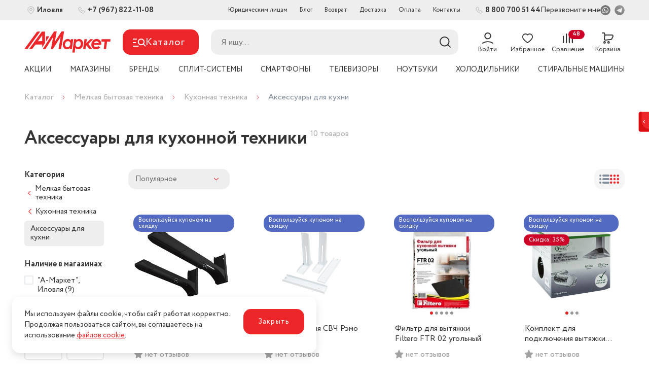

--- FILE ---
content_type: text/html; charset=utf-8
request_url: https://astmarket.com/catalog/aksessuary-dlya-kukhni/
body_size: 31211
content:
<!doctype html>
<html data-n-head-ssr lang="ru" data-n-head="%7B%22lang%22:%7B%22ssr%22:%22ru%22%7D%7D">
  <head >
    <title>Аксессуары для кухонной техники техники купить с доставкой в Волгоградской и Астраханским областям, и другим городам Юга России</title><meta data-n-head="ssr" charset="utf-8" data-hid="charset"><meta data-n-head="ssr" name="viewport" content="width=device-width, initial-scale=1, maximum-scale=1.0, user-scalable=0, viewport-fit=cover"><meta data-n-head="ssr" data-hid="mobile-web-app-capable" name="mobile-web-app-capable" content="yes"><meta data-n-head="ssr" data-hid="apple-mobile-web-app-title" name="apple-mobile-web-app-title" content="АстМаркет"><meta data-n-head="ssr" data-hid="og:type" name="og:type" property="og:type" content="website"><meta data-n-head="ssr" data-hid="description" name="description" content="Аксессуары для кухни купить с доставкой по выгодной цене – скидки, акции, распродажи в Интернет-магазине бытовой техники, электроники и сплит-систем в Волгограде, Астрахани и другим городам Юга России. "><meta data-n-head="ssr" data-hid="keywords" name="keywords" content=""><meta data-n-head="ssr" data-hid="robots" name="robots" content=""><meta data-n-head="ssr" data-hid="og:description" name="og:description" property="og:description" content="Аксессуары для кухни купить с доставкой по выгодной цене – скидки, акции, распродажи в Интернет-магазине бытовой техники, электроники и сплит-систем в Волгограде, Астрахани и другим городам Юга России. "><meta data-n-head="ssr" data-hid="og:title" name="og:title" property="og:title" content="Аксессуары для кухонной техники техники купить с доставкой в Волгоградской и Астраханским областям, и другим городам Юга России"><meta data-n-head="ssr" data-hid="og:image" name="og:image" property="og:image" content="https://astmarket.com/upload/iblock/078/x7toxjuy5a4uy5oys1wqqnso024ywmoh/62ccaf07_8fe4_11ec_82bc_00155d7fac03.jpg"><meta data-n-head="ssr" data-hid="og:site_name" name="og:site_name" property="og:site_name" content="АстМаркет"><link data-n-head="ssr" rel="icon" type="image/x-icon" href="/favicon.ico"><link data-n-head="ssr" data-hid="shortcut-icon" rel="shortcut icon" href="/assets/icons/icon_64x64.849115.png"><link data-n-head="ssr" data-hid="apple-touch-icon" rel="apple-touch-icon" href="/assets/icons/icon_512x512.849115.png" sizes="512x512"><link data-n-head="ssr" rel="manifest" href="/assets/manifest.9f536731.json" data-hid="manifest"><link data-n-head="ssr" rel="canonical" data-hid="canonical" href="https://astmarket.com/catalog/aksessuary-dlya-kukhni/"><link data-n-head="ssr" rel="stylesheet" data-hid="stylesheet" href="https://astmarket.com/api/config/css/"><style data-n-head="ssr">:root {--color-primary: #ed2629;--color-primary-hover: #e22527;--color-secondary: #cf0028;--color-secondary-hover: #c50026;--color-accent: #b7deff;--color-accent-hover: #aed3f3;--color-accent2: #f6f6f7;--color-accent2-hover: #eaeaeb;--color-error: #db1010;--color-error-hover: #d11010;--color-success: #33b062;--color-success-hover: #31a85e;--color-gray: #808d9a;--color-gray-hover: #7a8693;--color-grayLight: #f5f5f6;--color-grayLight-hover: #e9e9ea;--color-orange: #ff8970;--color-orange-hover: #f3836b;--color-google-font-family: PT Sans;}</style><script data-n-head="ssr" src="https://www.google.com/recaptcha/api.js?render=6Le83HMpAAAAAPOn49EfdCCiHppJmjmp09FGEAoF" async></script><script data-n-head="ssr" type="text/javascript">
    (function(m,e,t,r,i,k,a){m[i]=m[i]||function(){(m[i].a=m[i].a||[]).push(arguments)};
        m[i].l=1*new Date();k=e.createElement(t),a=e.getElementsByTagName(t)[0],k.async=1,k.src=r,a.parentNode.insertBefore(k,a)})
    (window, document, "script", "https://mc.yandex.ru/metrika/tag.js", "ym");

    ym(43792584, "init", {
        clickmap:true,
        trackLinks:true,
        accurateTrackBounce:true,
        webvisor:true,
        trackHash:true,
        ecommerce:"dataLayer"
    });
</script><script data-n-head="ssr" type="text/javascript">
var _tmr = window._tmr || (window._tmr = []);
_tmr.push({id: "3691259", type: "pageView", start: (new Date()).getTime()});
(function (d, w, id) {
  if (d.getElementById(id)) return;
  var ts = d.createElement("script"); ts.type = "text/javascript"; ts.async = true; ts.id = id;
  ts.src = "https://top-fwz1.mail.ru/js/code.js";
  var f = function () {var s = d.getElementsByTagName("script")[0]; s.parentNode.insertBefore(ts, s);};
  if (w.opera == "[object Opera]") { d.addEventListener("DOMContentLoaded", f, false); } else { f(); }
})(document, window, "tmr-code");
</script><script data-n-head="ssr" type="text/javascript">!function(){var t=document.createElement("script");t.type="text/javascript",t.async=!0,t.src="https://vk.com/js/api/openapi.js?169",t.onload=function(){VK.Retargeting.Init("VK-RTRG-1101406-3JMXs"),VK.Retargeting.Hit()},document.head.appendChild(t)}();</script><script data-n-head="ssr" type="text/javascript">!function(){var t=document.createElement("script");t.type="text/javascript",t.async=!0,t.src="https://vk.com/js/api/openapi.js?169",t.onload=function(){VK.Retargeting.Init("VK-RTRG-1106848-e3gGL"),VK.Retargeting.Hit()},document.head.appendChild(t)}();</script><script data-n-head="ssr">
(function(w, d, s, h, id) {
    w.roistatProjectId = id; w.roistatHost = h;
    var p = d.location.protocol == "https:" ? "https://" : "http://";
    var u = /^.*roistat_visit=[^;]+(.*)?$/.test(d.cookie) ? "/dist/module.js" : "/api/site/1.0/"+id+"/init?referrer="+encodeURIComponent(d.location.href);
    var js = d.createElement(s); js.charset="UTF-8"; js.async = 1; js.src = p+h+u; var js2 = d.getElementsByTagName(s)[0]; js2.parentNode.insertBefore(js, js2);
})(window, document, 'script', 'cloud.roistat.com', '2046f96d8d95544d1f21039c30a3f6b8');
</script><script data-n-head="ssr" type="application/ld+json">{"@context":"https://schema.org","@type":"Organization","url":"https://astmarket.com","logo":"https://astmarket.com/upload/astdesign.marketpro/0b6/5o5spx43pm8i4j76ep60qmzs0qwyzwur.svg"}</script><script data-n-head="ssr" type="application/ld+json">{"@context":"https://schema.org","@type":"BreadcrumbList","itemListElement":[{"@type":"ListItem","position":1,"name":"Каталог","item":"https://astmarket.com/catalog/"},{"@type":"ListItem","position":2,"name":"Мелкая бытовая техника","item":"https://astmarket.com/catalog/melkaya-bytovaya-tekhnika/"},{"@type":"ListItem","position":3,"name":"Кухонная техника","item":"https://astmarket.com/catalog/kukhonnaya-tekhnika/"},{"@type":"ListItem","position":4,"name":"Аксессуары для кухни","item":"https://astmarket.comnull"}]}</script><noscript data-n-head="ssr"><div><img src="https://mc.yandex.ru/watch/43792584" style="position:absolute; left:-9999px;" alt="" /></div></noscript><noscript data-n-head="ssr"><div><img src="https://top-fwz1.mail.ru/counter?id=3691259;js=na" style="position:absolute;left:-9999px;" alt="Top.Mail.Ru" /></div></noscript><link rel="preload" href="/assets/adf99f1.23.05.1.js" as="script"><link rel="preload" href="/assets/a54fbef.23.05.1.js" as="script"><link rel="preload" href="/assets/850aa54.23.05.1.js" as="script"><link rel="preload" href="/assets/b226572.23.05.1.js" as="script"><link rel="preload" href="/assets/05b6c0a.23.05.1.js" as="script"><link rel="preload" href="/assets/566e09d.23.05.1.js" as="script"><link rel="preload" href="/assets/eca3e86.23.05.1.js" as="script"><link rel="preload" href="/assets/36d8c7d.23.05.1.js" as="script"><link rel="preload" href="/assets/b63af06.23.05.1.js" as="script"><link rel="preload" href="/assets/0b25a78.23.05.1.js" as="script"><link rel="preload" href="/assets/e0c17a3.23.05.1.js" as="script"><link rel="preload" href="/assets/2c54da5.23.05.1.js" as="script"><link rel="preload" href="/assets/96a7041.23.05.1.js" as="script"><link rel="preload" href="/assets/75147ff.23.05.1.js" as="script"><link rel="preload" href="/assets/24661c3.23.05.1.js" as="script"><link rel="preload" href="/assets/00aa10a.23.05.1.js" as="script"><link rel="preload" href="/assets/b58e6ea.23.05.1.js" as="script"><link rel="preload" href="/assets/86b1002.23.05.1.js" as="script"><style data-vue-ssr-id="04da9fdc:0 50952b11:0 30f54fa0:0 1efdff74:0 71ea6908:0 275ad9a0:0 cf9f0676:0 6197df1d:0 08007308:0 5c12ab50:0 1cbb127f:0 7760f76e:0 0984b058:0 6fccdc54:0 5c86b5e7:0 1bd60cce:0 195d92a5:0 67c3133e:0 64cfcb16:0 f7f9385a:0 6d0525ad:0 34de5379:0 5d42ac30:0 db9303f6:0 7282eba2:0 7ec524ca:0 1e759f05:0 fdd68cb6:0 bd723d94:0 d826f154:0 c86489ba:0 9cbdb244:0 7af44d56:0 78f052ec:0 00d73b29:0 6730ead4:0 9a4e4962:0 346fef75:0 6c7e55b0:0 38b6c60e:0 12918d0e:0 58a12062:0 197a54e0:0 e5333ce2:0">@font-face{font-display:swap;font-family:"Circe";font-style:normal;font-weight:100;src:url(/assets/fonts/CirceThin.abdcffd.eot);src:url(/assets/fonts/CirceThin.abdcffd.eot?#iefix) format("embedded-opentype"),url(/assets/fonts/CirceThin.abb3b6a.woff) format("woff"),url(/assets/fonts/CirceThin.0719098.ttf) format("truetype")}@font-face{font-display:swap;font-family:"Circe";font-style:normal;font-weight:300;src:url(/assets/fonts/CirceLight.b3cc0e7.eot);src:url(/assets/fonts/CirceLight.b3cc0e7.eot?#iefix) format("embedded-opentype"),url(/assets/fonts/CirceLight.3c3fa6f.woff) format("woff"),url(/assets/fonts/CirceLight.08467aa.ttf) format("truetype")}@font-face{font-display:swap;font-family:"Circe";font-style:normal;font-weight:400;src:url(/assets/fonts/CirceRegular.cb92908.eot);src:url(/assets/fonts/CirceRegular.cb92908.eot?#iefix) format("embedded-opentype"),url(/assets/fonts/CirceRegular.a5168fc.woff) format("woff"),url(/assets/fonts/CirceRegular.f80cf2f.ttf) format("truetype")}@font-face{font-display:swap;font-family:"Circe";font-style:normal;font-weight:700;src:url(/assets/fonts/CirceBold.88073c2.eot);src:url(/assets/fonts/CirceBold.88073c2.eot?#iefix) format("embedded-opentype"),url(/assets/fonts/CirceBold.fca9743.woff) format("woff"),url(/assets/fonts/CirceBold.d933271.ttf) format("truetype")}@font-face{font-display:swap;font-family:"Circe";font-style:normal;font-weight:800;src:url(/assets/fonts/CirceExtraBold.006820b.eot);src:url(/assets/fonts/CirceExtraBold.006820b.eot?#iefix) format("embedded-opentype"),url(/assets/fonts/CirceExtraBold.3606d5d.woff) format("woff"),url(/assets/fonts/CirceExtraBold.0770d27.ttf) format("truetype")}*,:after,:before{box-sizing:border-box}ol[class],ul[class]{list-style:none;padding:0}blockquote,body,dd,dl,figcaption,figure,h1,h2,h3,h4,li,ol[class],p,ul[class]{color:#333;margin:0}img{display:block;max-width:100%}article>*+*{margin-top:1em}button,input,select,textarea{color:#333;font:inherit;outline:0}input::-webkit-inner-spin-button,input::-webkit-outer-spin-button{-webkit-appearance:none;margin:0}input[type=search]::-webkit-search-cancel-button,input[type=search]::-webkit-search-decoration,input[type=search]::-webkit-search-results-button,input[type=search]::-webkit-search-results-decoration{-webkit-appearance:none}input[type=number]{-moz-appearance:textfield}body{font-family:"Circe",sans-serif;line-height:1.5;min-height:100vh;overflow-y:scroll;scroll-behavior:smooth;text-rendering:optimizeSpeed}a{color:var(--color-primary)}a:not([class]){-webkit-text-decoration-skip:ink;text-decoration-skip-ink:auto}h1{line-height:1.15;margin-bottom:24px}hr{border:0;border-bottom:1px solid #eaedef}h2,h3{line-height:1.25}
#nprogress{pointer-events:none}#nprogress .bar{background:#29d;position:fixed;z-index:1031;top:0;left:0;width:100%;height:2px}#nprogress .peg{display:block;position:absolute;right:0;width:100px;height:100%;box-shadow:0 0 10px #29d,0 0 5px #29d;opacity:1;transform:rotate(3deg) translateY(-4px)}#nprogress .spinner{display:block;position:fixed;z-index:1031;top:15px;right:15px}#nprogress .spinner-icon{width:18px;height:18px;box-sizing:border-box;border-color:#29d transparent transparent #29d;border-style:solid;border-width:2px;border-radius:50%;animation:nprogress-spinner .4s linear infinite}.nprogress-custom-parent{overflow:hidden;position:relative}.nprogress-custom-parent #nprogress .bar,.nprogress-custom-parent #nprogress .spinner{position:absolute}@keyframes nprogress-spinner{0%{transform:rotate(0deg)}to{transform:rotate(1turn)}}
@font-face{font-display:swap;font-family:"Circe";font-style:normal;font-weight:100;src:url(/assets/fonts/CirceThin.abdcffd.eot);src:url(/assets/fonts/CirceThin.abdcffd.eot?#iefix) format("embedded-opentype"),url(/assets/fonts/CirceThin.abb3b6a.woff) format("woff"),url(/assets/fonts/CirceThin.0719098.ttf) format("truetype")}@font-face{font-display:swap;font-family:"Circe";font-style:normal;font-weight:300;src:url(/assets/fonts/CirceLight.b3cc0e7.eot);src:url(/assets/fonts/CirceLight.b3cc0e7.eot?#iefix) format("embedded-opentype"),url(/assets/fonts/CirceLight.3c3fa6f.woff) format("woff"),url(/assets/fonts/CirceLight.08467aa.ttf) format("truetype")}@font-face{font-display:swap;font-family:"Circe";font-style:normal;font-weight:400;src:url(/assets/fonts/CirceRegular.cb92908.eot);src:url(/assets/fonts/CirceRegular.cb92908.eot?#iefix) format("embedded-opentype"),url(/assets/fonts/CirceRegular.a5168fc.woff) format("woff"),url(/assets/fonts/CirceRegular.f80cf2f.ttf) format("truetype")}@font-face{font-display:swap;font-family:"Circe";font-style:normal;font-weight:700;src:url(/assets/fonts/CirceBold.88073c2.eot);src:url(/assets/fonts/CirceBold.88073c2.eot?#iefix) format("embedded-opentype"),url(/assets/fonts/CirceBold.fca9743.woff) format("woff"),url(/assets/fonts/CirceBold.d933271.ttf) format("truetype")}@font-face{font-display:swap;font-family:"Circe";font-style:normal;font-weight:800;src:url(/assets/fonts/CirceExtraBold.006820b.eot);src:url(/assets/fonts/CirceExtraBold.006820b.eot?#iefix) format("embedded-opentype"),url(/assets/fonts/CirceExtraBold.3606d5d.woff) format("woff"),url(/assets/fonts/CirceExtraBold.0770d27.ttf) format("truetype")}.components-loading-loading-page-loading-ignsp{height:100%;width:100%;align-items:center;background:hsla(0,0%,100%,.8);display:flex;justify-content:center;left:0;position:fixed;top:0;z-index:1030}
@font-face{font-display:swap;font-family:"Circe";font-style:normal;font-weight:100;src:url(/assets/fonts/CirceThin.abdcffd.eot);src:url(/assets/fonts/CirceThin.abdcffd.eot?#iefix) format("embedded-opentype"),url(/assets/fonts/CirceThin.abb3b6a.woff) format("woff"),url(/assets/fonts/CirceThin.0719098.ttf) format("truetype")}@font-face{font-display:swap;font-family:"Circe";font-style:normal;font-weight:300;src:url(/assets/fonts/CirceLight.b3cc0e7.eot);src:url(/assets/fonts/CirceLight.b3cc0e7.eot?#iefix) format("embedded-opentype"),url(/assets/fonts/CirceLight.3c3fa6f.woff) format("woff"),url(/assets/fonts/CirceLight.08467aa.ttf) format("truetype")}@font-face{font-display:swap;font-family:"Circe";font-style:normal;font-weight:400;src:url(/assets/fonts/CirceRegular.cb92908.eot);src:url(/assets/fonts/CirceRegular.cb92908.eot?#iefix) format("embedded-opentype"),url(/assets/fonts/CirceRegular.a5168fc.woff) format("woff"),url(/assets/fonts/CirceRegular.f80cf2f.ttf) format("truetype")}@font-face{font-display:swap;font-family:"Circe";font-style:normal;font-weight:700;src:url(/assets/fonts/CirceBold.88073c2.eot);src:url(/assets/fonts/CirceBold.88073c2.eot?#iefix) format("embedded-opentype"),url(/assets/fonts/CirceBold.fca9743.woff) format("woff"),url(/assets/fonts/CirceBold.d933271.ttf) format("truetype")}@font-face{font-display:swap;font-family:"Circe";font-style:normal;font-weight:800;src:url(/assets/fonts/CirceExtraBold.006820b.eot);src:url(/assets/fonts/CirceExtraBold.006820b.eot?#iefix) format("embedded-opentype"),url(/assets/fonts/CirceExtraBold.3606d5d.woff) format("woff"),url(/assets/fonts/CirceExtraBold.0770d27.ttf) format("truetype")}.layouts-default-body-lzicg{min-width:1280px}.layouts-default-body-lzicg a:hover{color:var(--color-primary-hover)}.layouts-default-layout-blnje{display:flex;flex-direction:column;min-height:100vh}.layouts-default-nuxt-smagq{flex-grow:1}
@font-face{font-display:swap;font-family:"Circe";font-style:normal;font-weight:100;src:url(/assets/fonts/CirceThin.abdcffd.eot);src:url(/assets/fonts/CirceThin.abdcffd.eot?#iefix) format("embedded-opentype"),url(/assets/fonts/CirceThin.abb3b6a.woff) format("woff"),url(/assets/fonts/CirceThin.0719098.ttf) format("truetype")}@font-face{font-display:swap;font-family:"Circe";font-style:normal;font-weight:300;src:url(/assets/fonts/CirceLight.b3cc0e7.eot);src:url(/assets/fonts/CirceLight.b3cc0e7.eot?#iefix) format("embedded-opentype"),url(/assets/fonts/CirceLight.3c3fa6f.woff) format("woff"),url(/assets/fonts/CirceLight.08467aa.ttf) format("truetype")}@font-face{font-display:swap;font-family:"Circe";font-style:normal;font-weight:400;src:url(/assets/fonts/CirceRegular.cb92908.eot);src:url(/assets/fonts/CirceRegular.cb92908.eot?#iefix) format("embedded-opentype"),url(/assets/fonts/CirceRegular.a5168fc.woff) format("woff"),url(/assets/fonts/CirceRegular.f80cf2f.ttf) format("truetype")}@font-face{font-display:swap;font-family:"Circe";font-style:normal;font-weight:700;src:url(/assets/fonts/CirceBold.88073c2.eot);src:url(/assets/fonts/CirceBold.88073c2.eot?#iefix) format("embedded-opentype"),url(/assets/fonts/CirceBold.fca9743.woff) format("woff"),url(/assets/fonts/CirceBold.d933271.ttf) format("truetype")}@font-face{font-display:swap;font-family:"Circe";font-style:normal;font-weight:800;src:url(/assets/fonts/CirceExtraBold.006820b.eot);src:url(/assets/fonts/CirceExtraBold.006820b.eot?#iefix) format("embedded-opentype"),url(/assets/fonts/CirceExtraBold.3606d5d.woff) format("woff"),url(/assets/fonts/CirceExtraBold.0770d27.ttf) format("truetype")}.components-header-variants-header-variant-9-topLine-bouxi{background-color:#eee;height:40px}.components-header-variants-header-variant-9-header-bvvgw{margin-bottom:16px!important}.components-header-variants-header-variant-9-fullLine-vdbjd{height:160px;width:100%}.components-header-variants-header-variant-9-fullLine-vdbjd.components-header-variants-header-variant-9-fixed-pgdce{background:#fff;border-bottom:2px solid var(--color-grayLight);position:fixed;top:0;z-index:1030}.components-header-variants-header-variant-9-fullLineWrapper-bjnwp{height:160px;margin-bottom:4px}.components-header-variants-header-variant-9-fullLine-vdbjd.components-header-variants-header-variant-9-mobile-oolso,.components-header-variants-header-variant-9-fullLine-vdbjd.components-header-variants-header-variant-9-mobileWrapper-krtjw{height:126px}.components-header-variants-header-variant-9-fullLine-vdbjd .components-header-variants-header-variant-9-desktopMenu-tnniu{background:#fff;padding-bottom:8px;padding-top:4px}
@font-face{font-display:swap;font-family:"Circe";font-style:normal;font-weight:100;src:url(/assets/fonts/CirceThin.abdcffd.eot);src:url(/assets/fonts/CirceThin.abdcffd.eot?#iefix) format("embedded-opentype"),url(/assets/fonts/CirceThin.abb3b6a.woff) format("woff"),url(/assets/fonts/CirceThin.0719098.ttf) format("truetype")}@font-face{font-display:swap;font-family:"Circe";font-style:normal;font-weight:300;src:url(/assets/fonts/CirceLight.b3cc0e7.eot);src:url(/assets/fonts/CirceLight.b3cc0e7.eot?#iefix) format("embedded-opentype"),url(/assets/fonts/CirceLight.3c3fa6f.woff) format("woff"),url(/assets/fonts/CirceLight.08467aa.ttf) format("truetype")}@font-face{font-display:swap;font-family:"Circe";font-style:normal;font-weight:400;src:url(/assets/fonts/CirceRegular.cb92908.eot);src:url(/assets/fonts/CirceRegular.cb92908.eot?#iefix) format("embedded-opentype"),url(/assets/fonts/CirceRegular.a5168fc.woff) format("woff"),url(/assets/fonts/CirceRegular.f80cf2f.ttf) format("truetype")}@font-face{font-display:swap;font-family:"Circe";font-style:normal;font-weight:700;src:url(/assets/fonts/CirceBold.88073c2.eot);src:url(/assets/fonts/CirceBold.88073c2.eot?#iefix) format("embedded-opentype"),url(/assets/fonts/CirceBold.fca9743.woff) format("woff"),url(/assets/fonts/CirceBold.d933271.ttf) format("truetype")}@font-face{font-display:swap;font-family:"Circe";font-style:normal;font-weight:800;src:url(/assets/fonts/CirceExtraBold.006820b.eot);src:url(/assets/fonts/CirceExtraBold.006820b.eot?#iefix) format("embedded-opentype"),url(/assets/fonts/CirceExtraBold.3606d5d.woff) format("woff"),url(/assets/fonts/CirceExtraBold.0770d27.ttf) format("truetype")}.assets-scss-gridstyleGrid-container-bvvgh{margin:0 auto;max-width:1536px;padding:0 48px;width:100%}.assets-scss-gridstyleGrid-grid-vtfps{display:grid;grid-gap:24px;grid-template-columns:repeat(12,1fr)}.assets-scss-gridstyleGrid-col6-lphih{grid-column:span 6}.assets-scss-gridstyleGrid-col3-bbovp{grid-column:span 3}.assets-scss-gridstyleGrid-col4-bicgc{grid-column:span 4}.assets-scss-gridstyleGrid-col9-bpnhm{grid-column:span 9}.assets-scss-gridstyleGrid-col12-dggqy{grid-column:span 12}.assets-scss-gridstyleGrid-alignItemsStart-cpize{align-items:start}
@font-face{font-display:swap;font-family:"Circe";font-style:normal;font-weight:100;src:url(/assets/fonts/CirceThin.abdcffd.eot);src:url(/assets/fonts/CirceThin.abdcffd.eot?#iefix) format("embedded-opentype"),url(/assets/fonts/CirceThin.abb3b6a.woff) format("woff"),url(/assets/fonts/CirceThin.0719098.ttf) format("truetype")}@font-face{font-display:swap;font-family:"Circe";font-style:normal;font-weight:300;src:url(/assets/fonts/CirceLight.b3cc0e7.eot);src:url(/assets/fonts/CirceLight.b3cc0e7.eot?#iefix) format("embedded-opentype"),url(/assets/fonts/CirceLight.3c3fa6f.woff) format("woff"),url(/assets/fonts/CirceLight.08467aa.ttf) format("truetype")}@font-face{font-display:swap;font-family:"Circe";font-style:normal;font-weight:400;src:url(/assets/fonts/CirceRegular.cb92908.eot);src:url(/assets/fonts/CirceRegular.cb92908.eot?#iefix) format("embedded-opentype"),url(/assets/fonts/CirceRegular.a5168fc.woff) format("woff"),url(/assets/fonts/CirceRegular.f80cf2f.ttf) format("truetype")}@font-face{font-display:swap;font-family:"Circe";font-style:normal;font-weight:700;src:url(/assets/fonts/CirceBold.88073c2.eot);src:url(/assets/fonts/CirceBold.88073c2.eot?#iefix) format("embedded-opentype"),url(/assets/fonts/CirceBold.fca9743.woff) format("woff"),url(/assets/fonts/CirceBold.d933271.ttf) format("truetype")}@font-face{font-display:swap;font-family:"Circe";font-style:normal;font-weight:800;src:url(/assets/fonts/CirceExtraBold.006820b.eot);src:url(/assets/fonts/CirceExtraBold.006820b.eot?#iefix) format("embedded-opentype"),url(/assets/fonts/CirceExtraBold.3606d5d.woff) format("woff"),url(/assets/fonts/CirceExtraBold.0770d27.ttf) format("truetype")}.components-header-header-top-line-type-1-topLine-bbmkm{height:100%}.components-header-header-top-line-type-1-topLineInner-miroq{align-items:center;display:flex;height:100%;justify-content:space-between}.components-header-header-top-line-type-1-phone-bebhn{margin-left:24px}
@font-face{font-display:swap;font-family:"Circe";font-style:normal;font-weight:100;src:url(/assets/fonts/CirceThin.abdcffd.eot);src:url(/assets/fonts/CirceThin.abdcffd.eot?#iefix) format("embedded-opentype"),url(/assets/fonts/CirceThin.abb3b6a.woff) format("woff"),url(/assets/fonts/CirceThin.0719098.ttf) format("truetype")}@font-face{font-display:swap;font-family:"Circe";font-style:normal;font-weight:300;src:url(/assets/fonts/CirceLight.b3cc0e7.eot);src:url(/assets/fonts/CirceLight.b3cc0e7.eot?#iefix) format("embedded-opentype"),url(/assets/fonts/CirceLight.3c3fa6f.woff) format("woff"),url(/assets/fonts/CirceLight.08467aa.ttf) format("truetype")}@font-face{font-display:swap;font-family:"Circe";font-style:normal;font-weight:400;src:url(/assets/fonts/CirceRegular.cb92908.eot);src:url(/assets/fonts/CirceRegular.cb92908.eot?#iefix) format("embedded-opentype"),url(/assets/fonts/CirceRegular.a5168fc.woff) format("woff"),url(/assets/fonts/CirceRegular.f80cf2f.ttf) format("truetype")}@font-face{font-display:swap;font-family:"Circe";font-style:normal;font-weight:700;src:url(/assets/fonts/CirceBold.88073c2.eot);src:url(/assets/fonts/CirceBold.88073c2.eot?#iefix) format("embedded-opentype"),url(/assets/fonts/CirceBold.fca9743.woff) format("woff"),url(/assets/fonts/CirceBold.d933271.ttf) format("truetype")}@font-face{font-display:swap;font-family:"Circe";font-style:normal;font-weight:800;src:url(/assets/fonts/CirceExtraBold.006820b.eot);src:url(/assets/fonts/CirceExtraBold.006820b.eot?#iefix) format("embedded-opentype"),url(/assets/fonts/CirceExtraBold.3606d5d.woff) format("woff"),url(/assets/fonts/CirceExtraBold.0770d27.ttf) format("truetype")}.components-location-city-cityButton-bvbdw{align-items:center;cursor:pointer;display:flex;font-size:14px;font-weight:600;grid-gap:5px;gap:5px;padding-left:0!important;padding-right:0!important}.components-location-city-cityButton-bvbdw,.components-location-city-cityButton-bvbdw .components-location-city-icon-bgmln{transition:all .1s ease-in-out}.components-location-city-cityButton-bvbdw .components-location-city-icon-bgmln{height:25px;width:25px}.components-location-city-cityButton-bvbdw:hover{color:var(--color-primary)}.components-location-city-cityButton-bvbdw:hover .components-location-city-icon-bgmln{filter:brightness(.5)}.components-location-city-wrapper-bfknm{line-height:0}
@font-face{font-display:swap;font-family:"Circe";font-style:normal;font-weight:100;src:url(/assets/fonts/CirceThin.abdcffd.eot);src:url(/assets/fonts/CirceThin.abdcffd.eot?#iefix) format("embedded-opentype"),url(/assets/fonts/CirceThin.abb3b6a.woff) format("woff"),url(/assets/fonts/CirceThin.0719098.ttf) format("truetype")}@font-face{font-display:swap;font-family:"Circe";font-style:normal;font-weight:300;src:url(/assets/fonts/CirceLight.b3cc0e7.eot);src:url(/assets/fonts/CirceLight.b3cc0e7.eot?#iefix) format("embedded-opentype"),url(/assets/fonts/CirceLight.3c3fa6f.woff) format("woff"),url(/assets/fonts/CirceLight.08467aa.ttf) format("truetype")}@font-face{font-display:swap;font-family:"Circe";font-style:normal;font-weight:400;src:url(/assets/fonts/CirceRegular.cb92908.eot);src:url(/assets/fonts/CirceRegular.cb92908.eot?#iefix) format("embedded-opentype"),url(/assets/fonts/CirceRegular.a5168fc.woff) format("woff"),url(/assets/fonts/CirceRegular.f80cf2f.ttf) format("truetype")}@font-face{font-display:swap;font-family:"Circe";font-style:normal;font-weight:700;src:url(/assets/fonts/CirceBold.88073c2.eot);src:url(/assets/fonts/CirceBold.88073c2.eot?#iefix) format("embedded-opentype"),url(/assets/fonts/CirceBold.fca9743.woff) format("woff"),url(/assets/fonts/CirceBold.d933271.ttf) format("truetype")}@font-face{font-display:swap;font-family:"Circe";font-style:normal;font-weight:800;src:url(/assets/fonts/CirceExtraBold.006820b.eot);src:url(/assets/fonts/CirceExtraBold.006820b.eot?#iefix) format("embedded-opentype"),url(/assets/fonts/CirceExtraBold.3606d5d.woff) format("woff"),url(/assets/fonts/CirceExtraBold.0770d27.ttf) format("truetype")}.components-popup-popup-noScroll-qatqz{overflow:hidden!important}.components-popup-popup-overlay-ragii{transition:all .1s ease-in-out;align-items:center;background:rgba(0,0,0,.5);bottom:0;display:flex;justify-content:center;left:0;position:fixed;right:0;top:0;z-index:1040}.components-popup-popup-close-wzsfs{background:#fff!important;border-radius:50%;position:absolute;right:0;top:0;z-index:2}.components-popup-popup-window-bgdsx{transition:all .1s ease-in-out;background:#fff;position:relative}.components-popup-popup-window-bgdsx::-webkit-scrollbar{width:8px}.components-popup-popup-window-bgdsx::-webkit-scrollbar-track{background-color:transparent}.components-popup-popup-window-bgdsx::-webkit-scrollbar-thumb{background-color:#ddd;border-radius:4px}.components-popup-popup-window-bgdsx.components-popup-popup-mobile-mhumu{height:100%;width:100%;padding:16px}.components-popup-popup-window-bgdsx.components-popup-popup-desktop-gduyn{border-radius:15px;max-height:90vh;overflow:auto;padding:40px;width:600px}.components-popup-popup-enter-jxnft{background:transparent}.components-popup-popup-enter-jxnft .components-popup-popup-window-bgdsx{transform:scale(.75)}.components-popup-popup-exit-glchv{opacity:0}.components-popup-popup-exit-glchv .components-popup-popup-window-bgdsx{transform:scale(1.25)}.components-popup-popup-preloader-bgten{height:80px!important;width:80px!important}
@font-face{font-display:swap;font-family:"Circe";font-style:normal;font-weight:100;src:url(/assets/fonts/CirceThin.abdcffd.eot);src:url(/assets/fonts/CirceThin.abdcffd.eot?#iefix) format("embedded-opentype"),url(/assets/fonts/CirceThin.abb3b6a.woff) format("woff"),url(/assets/fonts/CirceThin.0719098.ttf) format("truetype")}@font-face{font-display:swap;font-family:"Circe";font-style:normal;font-weight:300;src:url(/assets/fonts/CirceLight.b3cc0e7.eot);src:url(/assets/fonts/CirceLight.b3cc0e7.eot?#iefix) format("embedded-opentype"),url(/assets/fonts/CirceLight.3c3fa6f.woff) format("woff"),url(/assets/fonts/CirceLight.08467aa.ttf) format("truetype")}@font-face{font-display:swap;font-family:"Circe";font-style:normal;font-weight:400;src:url(/assets/fonts/CirceRegular.cb92908.eot);src:url(/assets/fonts/CirceRegular.cb92908.eot?#iefix) format("embedded-opentype"),url(/assets/fonts/CirceRegular.a5168fc.woff) format("woff"),url(/assets/fonts/CirceRegular.f80cf2f.ttf) format("truetype")}@font-face{font-display:swap;font-family:"Circe";font-style:normal;font-weight:700;src:url(/assets/fonts/CirceBold.88073c2.eot);src:url(/assets/fonts/CirceBold.88073c2.eot?#iefix) format("embedded-opentype"),url(/assets/fonts/CirceBold.fca9743.woff) format("woff"),url(/assets/fonts/CirceBold.d933271.ttf) format("truetype")}@font-face{font-display:swap;font-family:"Circe";font-style:normal;font-weight:800;src:url(/assets/fonts/CirceExtraBold.006820b.eot);src:url(/assets/fonts/CirceExtraBold.006820b.eot?#iefix) format("embedded-opentype"),url(/assets/fonts/CirceExtraBold.3606d5d.woff) format("woff"),url(/assets/fonts/CirceExtraBold.0770d27.ttf) format("truetype")}.components-images-image-imageWrapper-bnjvz{height:100%;width:100%;align-items:center;display:flex;justify-content:center;line-height:0}.components-images-image-imageWrapper-bnjvz.components-images-image-absolute-muwqw{position:absolute}.components-images-image-imageWrapper-bnjvz.components-images-image-cover-xlynn{position:relative}.components-images-image-image-btleq{height:auto;width:100%;max-height:100%;max-width:100%;-o-object-fit:contain;object-fit:contain}.components-images-image-image-btleq.components-images-image-canZoom-baftj{background:#fff}.components-images-image-image-btleq.components-images-image-multiply-bkail{mix-blend-mode:multiply}.components-images-image-image-btleq.components-images-image-cover-xlynn{height:100%;width:100%;left:0;-o-object-fit:cover;object-fit:cover;position:absolute;top:0}.components-images-image-zoomOnHover-oiszz{overflow:hidden;position:relative}.components-images-image-zoomOnHover-oiszz .components-images-image-normal-blolh{width:100%}.components-images-image-zoomOnHover-oiszz .components-images-image-zoom-bctrv{background:#fff;max-width:none;opacity:0;position:absolute;transform-origin:top left}.components-images-image-zoomOnHover-oiszz.components-images-image-zoomed-bcchq .components-images-image-zoom-bctrv{opacity:1}.components-images-image-zoomOnHover-oiszz.components-images-image-zoomed-bcchq .components-images-image-normal-blolh{opacity:0}
@font-face{font-display:swap;font-family:"Circe";font-style:normal;font-weight:100;src:url(/assets/fonts/CirceThin.abdcffd.eot);src:url(/assets/fonts/CirceThin.abdcffd.eot?#iefix) format("embedded-opentype"),url(/assets/fonts/CirceThin.abb3b6a.woff) format("woff"),url(/assets/fonts/CirceThin.0719098.ttf) format("truetype")}@font-face{font-display:swap;font-family:"Circe";font-style:normal;font-weight:300;src:url(/assets/fonts/CirceLight.b3cc0e7.eot);src:url(/assets/fonts/CirceLight.b3cc0e7.eot?#iefix) format("embedded-opentype"),url(/assets/fonts/CirceLight.3c3fa6f.woff) format("woff"),url(/assets/fonts/CirceLight.08467aa.ttf) format("truetype")}@font-face{font-display:swap;font-family:"Circe";font-style:normal;font-weight:400;src:url(/assets/fonts/CirceRegular.cb92908.eot);src:url(/assets/fonts/CirceRegular.cb92908.eot?#iefix) format("embedded-opentype"),url(/assets/fonts/CirceRegular.a5168fc.woff) format("woff"),url(/assets/fonts/CirceRegular.f80cf2f.ttf) format("truetype")}@font-face{font-display:swap;font-family:"Circe";font-style:normal;font-weight:700;src:url(/assets/fonts/CirceBold.88073c2.eot);src:url(/assets/fonts/CirceBold.88073c2.eot?#iefix) format("embedded-opentype"),url(/assets/fonts/CirceBold.fca9743.woff) format("woff"),url(/assets/fonts/CirceBold.d933271.ttf) format("truetype")}@font-face{font-display:swap;font-family:"Circe";font-style:normal;font-weight:800;src:url(/assets/fonts/CirceExtraBold.006820b.eot);src:url(/assets/fonts/CirceExtraBold.006820b.eot?#iefix) format("embedded-opentype"),url(/assets/fonts/CirceExtraBold.3606d5d.woff) format("woff"),url(/assets/fonts/CirceExtraBold.0770d27.ttf) format("truetype")}.components-header-quick-access-menu-menuContent-bfkew{margin-left:auto}.components-header-quick-access-menu-link-yeymp,.components-header-quick-access-menu-menuContent-bfkew{align-items:center;display:flex}.components-header-quick-access-menu-link-yeymp{height:20px;width:auto;border-radius:8px;color:#333;font-size:12px;padding:0 12px;text-decoration:none}.components-header-quick-access-menu-link-yeymp.nuxt-link-active,.components-header-quick-access-menu-link-yeymp:hover{color:var(--color-primary-hover)}.components-header-quick-access-menu-link-yeymp.components-header-quick-access-menu-accent-dbcfp{background:var(--color-accent);color:#333}.components-header-quick-access-menu-link-yeymp.components-header-quick-access-menu-accent-dbcfp:hover{background:var(--color-accent-hover)}.components-header-quick-access-menu-link-yeymp:last-child{padding-right:0}.components-header-quick-access-menu-link-yeymp:first-child{padding-left:0}
@font-face{font-display:swap;font-family:"Circe";font-style:normal;font-weight:100;src:url(/assets/fonts/CirceThin.abdcffd.eot);src:url(/assets/fonts/CirceThin.abdcffd.eot?#iefix) format("embedded-opentype"),url(/assets/fonts/CirceThin.abb3b6a.woff) format("woff"),url(/assets/fonts/CirceThin.0719098.ttf) format("truetype")}@font-face{font-display:swap;font-family:"Circe";font-style:normal;font-weight:300;src:url(/assets/fonts/CirceLight.b3cc0e7.eot);src:url(/assets/fonts/CirceLight.b3cc0e7.eot?#iefix) format("embedded-opentype"),url(/assets/fonts/CirceLight.3c3fa6f.woff) format("woff"),url(/assets/fonts/CirceLight.08467aa.ttf) format("truetype")}@font-face{font-display:swap;font-family:"Circe";font-style:normal;font-weight:400;src:url(/assets/fonts/CirceRegular.cb92908.eot);src:url(/assets/fonts/CirceRegular.cb92908.eot?#iefix) format("embedded-opentype"),url(/assets/fonts/CirceRegular.a5168fc.woff) format("woff"),url(/assets/fonts/CirceRegular.f80cf2f.ttf) format("truetype")}@font-face{font-display:swap;font-family:"Circe";font-style:normal;font-weight:700;src:url(/assets/fonts/CirceBold.88073c2.eot);src:url(/assets/fonts/CirceBold.88073c2.eot?#iefix) format("embedded-opentype"),url(/assets/fonts/CirceBold.fca9743.woff) format("woff"),url(/assets/fonts/CirceBold.d933271.ttf) format("truetype")}@font-face{font-display:swap;font-family:"Circe";font-style:normal;font-weight:800;src:url(/assets/fonts/CirceExtraBold.006820b.eot);src:url(/assets/fonts/CirceExtraBold.006820b.eot?#iefix) format("embedded-opentype"),url(/assets/fonts/CirceExtraBold.3606d5d.woff) format("woff"),url(/assets/fonts/CirceExtraBold.0770d27.ttf) format("truetype")}.assets-scss-spacerstyleSpacer-mb0-bhrvw{margin-bottom:0!important}.assets-scss-spacerstyleSpacer-mb2-bzokc{margin-bottom:2px!important}.assets-scss-spacerstyleSpacer-mb4-bzyoi{margin-bottom:4px!important}.assets-scss-spacerstyleSpacer-mb8-bmjev{margin-bottom:8px!important}.assets-scss-spacerstyleSpacer-mb12-qlelw{margin-bottom:12px!important}.assets-scss-spacerstyleSpacer-mb16-jzjpl{margin-bottom:16px!important}.assets-scss-spacerstyleSpacer-mb20-fylsu{margin-bottom:20px!important}.assets-scss-spacerstyleSpacer-mb24-ikmgf{margin-bottom:24px!important}.assets-scss-spacerstyleSpacer-mb28-bjnju{margin-bottom:28px!important}.assets-scss-spacerstyleSpacer-mb32-rgytc{margin-bottom:32px!important}.assets-scss-spacerstyleSpacer-mb36-bseel{margin-bottom:36px!important}.assets-scss-spacerstyleSpacer-mb40-ddqxi{margin-bottom:40px!important}.assets-scss-spacerstyleSpacer-mb44-bssbq{margin-bottom:44px!important}.assets-scss-spacerstyleSpacer-mb48-eaiiq{margin-bottom:48px!important}.assets-scss-spacerstyleSpacer-mb96-nbael{margin-bottom:96px!important}.assets-scss-spacerstyleSpacer-mbGutter-pifhg{margin-bottom:24px!important}.assets-scss-spacerstyleSpacer-mbGutter2-bawyq{margin-bottom:48px!important}
@font-face{font-display:swap;font-family:"Circe";font-style:normal;font-weight:100;src:url(/assets/fonts/CirceThin.abdcffd.eot);src:url(/assets/fonts/CirceThin.abdcffd.eot?#iefix) format("embedded-opentype"),url(/assets/fonts/CirceThin.abb3b6a.woff) format("woff"),url(/assets/fonts/CirceThin.0719098.ttf) format("truetype")}@font-face{font-display:swap;font-family:"Circe";font-style:normal;font-weight:300;src:url(/assets/fonts/CirceLight.b3cc0e7.eot);src:url(/assets/fonts/CirceLight.b3cc0e7.eot?#iefix) format("embedded-opentype"),url(/assets/fonts/CirceLight.3c3fa6f.woff) format("woff"),url(/assets/fonts/CirceLight.08467aa.ttf) format("truetype")}@font-face{font-display:swap;font-family:"Circe";font-style:normal;font-weight:400;src:url(/assets/fonts/CirceRegular.cb92908.eot);src:url(/assets/fonts/CirceRegular.cb92908.eot?#iefix) format("embedded-opentype"),url(/assets/fonts/CirceRegular.a5168fc.woff) format("woff"),url(/assets/fonts/CirceRegular.f80cf2f.ttf) format("truetype")}@font-face{font-display:swap;font-family:"Circe";font-style:normal;font-weight:700;src:url(/assets/fonts/CirceBold.88073c2.eot);src:url(/assets/fonts/CirceBold.88073c2.eot?#iefix) format("embedded-opentype"),url(/assets/fonts/CirceBold.fca9743.woff) format("woff"),url(/assets/fonts/CirceBold.d933271.ttf) format("truetype")}@font-face{font-display:swap;font-family:"Circe";font-style:normal;font-weight:800;src:url(/assets/fonts/CirceExtraBold.006820b.eot);src:url(/assets/fonts/CirceExtraBold.006820b.eot?#iefix) format("embedded-opentype"),url(/assets/fonts/CirceExtraBold.3606d5d.woff) format("woff"),url(/assets/fonts/CirceExtraBold.0770d27.ttf) format("truetype")}.components-header-header-main-line-type-1-wrapper-bluul{height:86px}.components-header-header-main-line-type-1-mainLine-biugh{display:flex;height:66px;padding:8px 0;position:relative}.components-header-header-main-line-type-1-mainLineWrapper-jjfae{align-items:center;display:flex;height:86px;width:100%}.components-header-header-main-line-type-1-logo-xrezf{height:50px;width:170px;margin-right:24px}.components-header-header-main-line-type-1-catalogButton-bcglk{height:100%!important;margin-right:24px;padding:0 20px!important;width:150px}.components-header-header-main-line-type-1-catalogButtonIcon-baoby{height:25px;width:25px}.components-header-header-main-line-type-1-catalogButtonInner-cbvuf{align-items:center;display:flex;font-size:20px;font-weight:500;grid-gap:10px;gap:10px;padding-top:2px}.components-header-header-main-line-type-1-quickSearch-ebzqi{flex:1 0 0;height:100%;margin-right:24px}.components-header-header-main-line-type-1-menuCatalog-vrqnw{transition:all .1s ease-in-out;left:50%;margin-left:-50vw;position:absolute;top:100%;width:100vw}.components-header-header-main-line-type-1-enterCatalogMenu-ucgpo{opacity:0;transform:translateY(8px)}
@font-face{font-display:swap;font-family:"Circe";font-style:normal;font-weight:100;src:url(/assets/fonts/CirceThin.abdcffd.eot);src:url(/assets/fonts/CirceThin.abdcffd.eot?#iefix) format("embedded-opentype"),url(/assets/fonts/CirceThin.abb3b6a.woff) format("woff"),url(/assets/fonts/CirceThin.0719098.ttf) format("truetype")}@font-face{font-display:swap;font-family:"Circe";font-style:normal;font-weight:300;src:url(/assets/fonts/CirceLight.b3cc0e7.eot);src:url(/assets/fonts/CirceLight.b3cc0e7.eot?#iefix) format("embedded-opentype"),url(/assets/fonts/CirceLight.3c3fa6f.woff) format("woff"),url(/assets/fonts/CirceLight.08467aa.ttf) format("truetype")}@font-face{font-display:swap;font-family:"Circe";font-style:normal;font-weight:400;src:url(/assets/fonts/CirceRegular.cb92908.eot);src:url(/assets/fonts/CirceRegular.cb92908.eot?#iefix) format("embedded-opentype"),url(/assets/fonts/CirceRegular.a5168fc.woff) format("woff"),url(/assets/fonts/CirceRegular.f80cf2f.ttf) format("truetype")}@font-face{font-display:swap;font-family:"Circe";font-style:normal;font-weight:700;src:url(/assets/fonts/CirceBold.88073c2.eot);src:url(/assets/fonts/CirceBold.88073c2.eot?#iefix) format("embedded-opentype"),url(/assets/fonts/CirceBold.fca9743.woff) format("woff"),url(/assets/fonts/CirceBold.d933271.ttf) format("truetype")}@font-face{font-display:swap;font-family:"Circe";font-style:normal;font-weight:800;src:url(/assets/fonts/CirceExtraBold.006820b.eot);src:url(/assets/fonts/CirceExtraBold.006820b.eot?#iefix) format("embedded-opentype"),url(/assets/fonts/CirceExtraBold.3606d5d.woff) format("woff"),url(/assets/fonts/CirceExtraBold.0770d27.ttf) format("truetype")}.components-header-header-main-line-type-1styleGrid-container-brkeh{margin:0 auto;max-width:1536px;padding:0 48px;width:100%}.components-header-header-main-line-type-1styleGrid-grid-bbbnr{display:grid;grid-gap:24px;grid-template-columns:repeat(12,1fr)}.components-header-header-main-line-type-1styleGrid-col6-bygkm{grid-column:span 6}.components-header-header-main-line-type-1styleGrid-col3-bidlc{grid-column:span 3}.components-header-header-main-line-type-1styleGrid-col4-bqxcj{grid-column:span 4}.components-header-header-main-line-type-1styleGrid-col9-nturu{grid-column:span 9}.components-header-header-main-line-type-1styleGrid-col12-zlugp{grid-column:span 12}.components-header-header-main-line-type-1styleGrid-alignItemsStart-zprnk{align-items:start}
@font-face{font-display:swap;font-family:"Circe";font-style:normal;font-weight:100;src:url(/assets/fonts/CirceThin.abdcffd.eot);src:url(/assets/fonts/CirceThin.abdcffd.eot?#iefix) format("embedded-opentype"),url(/assets/fonts/CirceThin.abb3b6a.woff) format("woff"),url(/assets/fonts/CirceThin.0719098.ttf) format("truetype")}@font-face{font-display:swap;font-family:"Circe";font-style:normal;font-weight:300;src:url(/assets/fonts/CirceLight.b3cc0e7.eot);src:url(/assets/fonts/CirceLight.b3cc0e7.eot?#iefix) format("embedded-opentype"),url(/assets/fonts/CirceLight.3c3fa6f.woff) format("woff"),url(/assets/fonts/CirceLight.08467aa.ttf) format("truetype")}@font-face{font-display:swap;font-family:"Circe";font-style:normal;font-weight:400;src:url(/assets/fonts/CirceRegular.cb92908.eot);src:url(/assets/fonts/CirceRegular.cb92908.eot?#iefix) format("embedded-opentype"),url(/assets/fonts/CirceRegular.a5168fc.woff) format("woff"),url(/assets/fonts/CirceRegular.f80cf2f.ttf) format("truetype")}@font-face{font-display:swap;font-family:"Circe";font-style:normal;font-weight:700;src:url(/assets/fonts/CirceBold.88073c2.eot);src:url(/assets/fonts/CirceBold.88073c2.eot?#iefix) format("embedded-opentype"),url(/assets/fonts/CirceBold.fca9743.woff) format("woff"),url(/assets/fonts/CirceBold.d933271.ttf) format("truetype")}@font-face{font-display:swap;font-family:"Circe";font-style:normal;font-weight:800;src:url(/assets/fonts/CirceExtraBold.006820b.eot);src:url(/assets/fonts/CirceExtraBold.006820b.eot?#iefix) format("embedded-opentype"),url(/assets/fonts/CirceExtraBold.3606d5d.woff) format("woff"),url(/assets/fonts/CirceExtraBold.0770d27.ttf) format("truetype")}.components-logo-logo-logo-ccvwx{display:inline-block}.components-logo-logo-img-bteqg,.components-logo-logo-logo-ccvwx{height:100%}.components-logo-logo-img-bteqg{width:auto}
@font-face{font-display:swap;font-family:"Circe";font-style:normal;font-weight:100;src:url(/assets/fonts/CirceThin.abdcffd.eot);src:url(/assets/fonts/CirceThin.abdcffd.eot?#iefix) format("embedded-opentype"),url(/assets/fonts/CirceThin.abb3b6a.woff) format("woff"),url(/assets/fonts/CirceThin.0719098.ttf) format("truetype")}@font-face{font-display:swap;font-family:"Circe";font-style:normal;font-weight:300;src:url(/assets/fonts/CirceLight.b3cc0e7.eot);src:url(/assets/fonts/CirceLight.b3cc0e7.eot?#iefix) format("embedded-opentype"),url(/assets/fonts/CirceLight.3c3fa6f.woff) format("woff"),url(/assets/fonts/CirceLight.08467aa.ttf) format("truetype")}@font-face{font-display:swap;font-family:"Circe";font-style:normal;font-weight:400;src:url(/assets/fonts/CirceRegular.cb92908.eot);src:url(/assets/fonts/CirceRegular.cb92908.eot?#iefix) format("embedded-opentype"),url(/assets/fonts/CirceRegular.a5168fc.woff) format("woff"),url(/assets/fonts/CirceRegular.f80cf2f.ttf) format("truetype")}@font-face{font-display:swap;font-family:"Circe";font-style:normal;font-weight:700;src:url(/assets/fonts/CirceBold.88073c2.eot);src:url(/assets/fonts/CirceBold.88073c2.eot?#iefix) format("embedded-opentype"),url(/assets/fonts/CirceBold.fca9743.woff) format("woff"),url(/assets/fonts/CirceBold.d933271.ttf) format("truetype")}@font-face{font-display:swap;font-family:"Circe";font-style:normal;font-weight:800;src:url(/assets/fonts/CirceExtraBold.006820b.eot);src:url(/assets/fonts/CirceExtraBold.006820b.eot?#iefix) format("embedded-opentype"),url(/assets/fonts/CirceExtraBold.3606d5d.woff) format("woff"),url(/assets/fonts/CirceExtraBold.0770d27.ttf) format("truetype")}.components-form-button-wrapper-fsday{align-items:center;border:none;border-radius:15px;cursor:pointer;display:inline-flex;font-size:14px;font-weight:500;height:50px;letter-spacing:.075em;min-width:64px;outline:none;padding:0 24px}.components-form-button-wrapper-fsday.components-form-button-default-lukmo{background:var(--color-primary);color:#fff}.components-form-button-wrapper-fsday.components-form-button-default-lukmo:hover{background:var(--color-primary-hover)}.components-form-button-wrapper-fsday.components-form-button-gray-cdfyb{background:var(--color-gray);color:#fff}.components-form-button-wrapper-fsday.components-form-button-gray-cdfyb:hover{background:var(--color-gray-hover)}.components-form-button-wrapper-fsday.components-form-button-grayLight-bpxnv{background:var(--color-grayLight);color:#333}.components-form-button-wrapper-fsday.components-form-button-grayLight-bpxnv:hover{background:var(--color-grayLight-hover)}.components-form-button-wrapper-fsday.components-form-button-outlinePrimary-baskb{background:#fff;border:2px solid;color:var(--color-primary)}.components-form-button-wrapper-fsday.components-form-button-outlinePrimary-baskb:hover{color:var(--color-primary-hover)}.components-form-button-wrapper-fsday.components-form-button-outlineSecondary-kwhaa{background:#fff;border:2px solid;color:var(--color-secondary)}.components-form-button-wrapper-fsday.components-form-button-outlineSecondary-kwhaa:hover{background:#fff;color:var(--color-secondary-hover)}.components-form-button-wrapper-fsday.components-form-button-block-elgpz{justify-content:center;width:100%}.components-form-button-wrapper-fsday.components-form-button-success-bihgv{background:var(--color-success)}.components-form-button-wrapper-fsday.components-form-button-success-bihgv:hover{background:var(--color-success-hover)}.components-form-button-icon-cjsbn{margin-right:4px}.components-form-button-loadingWrapper-xbqug{display:flex;justify-content:center;width:100%}
@font-face{font-display:swap;font-family:"Circe";font-style:normal;font-weight:100;src:url(/assets/fonts/CirceThin.abdcffd.eot);src:url(/assets/fonts/CirceThin.abdcffd.eot?#iefix) format("embedded-opentype"),url(/assets/fonts/CirceThin.abb3b6a.woff) format("woff"),url(/assets/fonts/CirceThin.0719098.ttf) format("truetype")}@font-face{font-display:swap;font-family:"Circe";font-style:normal;font-weight:300;src:url(/assets/fonts/CirceLight.b3cc0e7.eot);src:url(/assets/fonts/CirceLight.b3cc0e7.eot?#iefix) format("embedded-opentype"),url(/assets/fonts/CirceLight.3c3fa6f.woff) format("woff"),url(/assets/fonts/CirceLight.08467aa.ttf) format("truetype")}@font-face{font-display:swap;font-family:"Circe";font-style:normal;font-weight:400;src:url(/assets/fonts/CirceRegular.cb92908.eot);src:url(/assets/fonts/CirceRegular.cb92908.eot?#iefix) format("embedded-opentype"),url(/assets/fonts/CirceRegular.a5168fc.woff) format("woff"),url(/assets/fonts/CirceRegular.f80cf2f.ttf) format("truetype")}@font-face{font-display:swap;font-family:"Circe";font-style:normal;font-weight:700;src:url(/assets/fonts/CirceBold.88073c2.eot);src:url(/assets/fonts/CirceBold.88073c2.eot?#iefix) format("embedded-opentype"),url(/assets/fonts/CirceBold.fca9743.woff) format("woff"),url(/assets/fonts/CirceBold.d933271.ttf) format("truetype")}@font-face{font-display:swap;font-family:"Circe";font-style:normal;font-weight:800;src:url(/assets/fonts/CirceExtraBold.006820b.eot);src:url(/assets/fonts/CirceExtraBold.006820b.eot?#iefix) format("embedded-opentype"),url(/assets/fonts/CirceExtraBold.3606d5d.woff) format("woff"),url(/assets/fonts/CirceExtraBold.0770d27.ttf) format("truetype")}.components-header-quick-search-form-nxgkn{background-color:#eee;border-radius:15px;display:flex;height:100%;position:relative;z-index:4}.components-header-quick-search-form-nxgkn:hover{background:#f0f0f0}.components-header-quick-search-suggest-juthz{z-index:3}.components-header-quick-search-input-hyrmo{width:100%;background-color:transparent;padding:0 20px}.components-header-quick-search-button-belwr,.components-header-quick-search-input-hyrmo{height:100%;border:0;outline:0}.components-header-quick-search-button-belwr{width:60px;align-items:center;background:transparent;color:#333;cursor:pointer;display:flex;justify-content:center;padding:0}.components-header-quick-search-button-belwr .components-header-quick-search-icon-zntmx{height:25px;width:25px}.components-header-quick-search-button-belwr:hover .components-header-quick-search-icon-zntmx{filter:invert(.7) sepia(1) hue-rotate(300deg) saturate(120) brightness(.95)}.components-header-quick-search-searchWrapper-pdshw{position:relative}.components-header-quick-search-enterSuggestWrapper-dllvx{opacity:0;transform:translateY(8px)}.components-header-quick-search-cancelSearchButton-bugsa{height:50px!important;width:30px!important;color:rgba(var(--color-primary),.35)!important;position:absolute;right:60px;top:0}.components-header-quick-search-cancelSearchButton-bugsa:hover{color:rgba(var(--color-primary),.5)!important}
@font-face{font-display:swap;font-family:"Circe";font-style:normal;font-weight:100;src:url(/assets/fonts/CirceThin.abdcffd.eot);src:url(/assets/fonts/CirceThin.abdcffd.eot?#iefix) format("embedded-opentype"),url(/assets/fonts/CirceThin.abb3b6a.woff) format("woff"),url(/assets/fonts/CirceThin.0719098.ttf) format("truetype")}@font-face{font-display:swap;font-family:"Circe";font-style:normal;font-weight:300;src:url(/assets/fonts/CirceLight.b3cc0e7.eot);src:url(/assets/fonts/CirceLight.b3cc0e7.eot?#iefix) format("embedded-opentype"),url(/assets/fonts/CirceLight.3c3fa6f.woff) format("woff"),url(/assets/fonts/CirceLight.08467aa.ttf) format("truetype")}@font-face{font-display:swap;font-family:"Circe";font-style:normal;font-weight:400;src:url(/assets/fonts/CirceRegular.cb92908.eot);src:url(/assets/fonts/CirceRegular.cb92908.eot?#iefix) format("embedded-opentype"),url(/assets/fonts/CirceRegular.a5168fc.woff) format("woff"),url(/assets/fonts/CirceRegular.f80cf2f.ttf) format("truetype")}@font-face{font-display:swap;font-family:"Circe";font-style:normal;font-weight:700;src:url(/assets/fonts/CirceBold.88073c2.eot);src:url(/assets/fonts/CirceBold.88073c2.eot?#iefix) format("embedded-opentype"),url(/assets/fonts/CirceBold.fca9743.woff) format("woff"),url(/assets/fonts/CirceBold.d933271.ttf) format("truetype")}@font-face{font-display:swap;font-family:"Circe";font-style:normal;font-weight:800;src:url(/assets/fonts/CirceExtraBold.006820b.eot);src:url(/assets/fonts/CirceExtraBold.006820b.eot?#iefix) format("embedded-opentype"),url(/assets/fonts/CirceExtraBold.3606d5d.woff) format("woff"),url(/assets/fonts/CirceExtraBold.0770d27.ttf) format("truetype")}.components-header-menu-user-menuUser-bvnlg{display:grid;grid-gap:12px;grid-row-gap:0;grid-template-columns:repeat(4,1fr)}.components-header-menu-user-item-loant,.components-header-menu-user-menuUser-bvnlg{align-items:center}.components-header-menu-user-item-loant{color:#333;cursor:pointer;display:flex;flex-direction:column;line-height:1;text-decoration:none}.components-header-menu-user-item-loant .components-header-menu-user-icon-eavsn{height:25px;width:25px}.components-header-menu-user-item-loant:hover{color:var(--color-primary-hover)}.components-header-menu-user-item-loant:hover .components-header-menu-user-icon-eavsn{filter:invert(.7) sepia(1) hue-rotate(300deg) saturate(120) brightness(.95)}.components-header-menu-user-itemTitle-njknj{font-size:13px;margin-top:3px;text-decoration:none}.components-header-menu-user-menu-jgwum{width:200px}.components-header-menu-user-menuItem-xiedj{background:#fff;color:#333;cursor:pointer;display:block;font-size:13px;line-height:1;padding:12px 16px;text-decoration:none}.components-header-menu-user-menuItem-xiedj:hover{background:rgba(var(--color-primary),.05);color:inherit}.components-header-menu-user-preloader-xkhji{height:64px!important;width:64px!important}.components-header-menu-user-preloaderWrapper-znvpw{display:flex;justify-content:center}
.fade-enter-active[data-v-015e5f6f],.fade-leave-active[data-v-015e5f6f]{transition:opacity .3s}.fade-enter[data-v-015e5f6f],.fade-leave-to[data-v-015e5f6f]{opacity:0}
@font-face{font-display:swap;font-family:"Circe";font-style:normal;font-weight:100;src:url(/assets/fonts/CirceThin.abdcffd.eot);src:url(/assets/fonts/CirceThin.abdcffd.eot?#iefix) format("embedded-opentype"),url(/assets/fonts/CirceThin.abb3b6a.woff) format("woff"),url(/assets/fonts/CirceThin.0719098.ttf) format("truetype")}@font-face{font-display:swap;font-family:"Circe";font-style:normal;font-weight:300;src:url(/assets/fonts/CirceLight.b3cc0e7.eot);src:url(/assets/fonts/CirceLight.b3cc0e7.eot?#iefix) format("embedded-opentype"),url(/assets/fonts/CirceLight.3c3fa6f.woff) format("woff"),url(/assets/fonts/CirceLight.08467aa.ttf) format("truetype")}@font-face{font-display:swap;font-family:"Circe";font-style:normal;font-weight:400;src:url(/assets/fonts/CirceRegular.cb92908.eot);src:url(/assets/fonts/CirceRegular.cb92908.eot?#iefix) format("embedded-opentype"),url(/assets/fonts/CirceRegular.a5168fc.woff) format("woff"),url(/assets/fonts/CirceRegular.f80cf2f.ttf) format("truetype")}@font-face{font-display:swap;font-family:"Circe";font-style:normal;font-weight:700;src:url(/assets/fonts/CirceBold.88073c2.eot);src:url(/assets/fonts/CirceBold.88073c2.eot?#iefix) format("embedded-opentype"),url(/assets/fonts/CirceBold.fca9743.woff) format("woff"),url(/assets/fonts/CirceBold.d933271.ttf) format("truetype")}@font-face{font-display:swap;font-family:"Circe";font-style:normal;font-weight:800;src:url(/assets/fonts/CirceExtraBold.006820b.eot);src:url(/assets/fonts/CirceExtraBold.006820b.eot?#iefix) format("embedded-opentype"),url(/assets/fonts/CirceExtraBold.3606d5d.woff) format("woff"),url(/assets/fonts/CirceExtraBold.0770d27.ttf) format("truetype")}.components-badge-badge-badge-bduyn{position:relative}.components-badge-badge-content-ufowc{position:absolute}.components-badge-badge-content-ufowc.components-badge-badge-text-uqyxp{align-items:center;border-radius:10px;color:#fff;display:flex;font-size:11px;font-weight:700;height:18px;justify-content:center;letter-spacing:.05em;line-height:1;padding:0 8px;right:0;top:-4px;white-space:nowrap}.components-badge-badge-content-ufowc.components-badge-badge-circle-bvxwv{height:12px;width:12px;border:2px solid #fff;border-radius:999999px;right:-2px;top:-2px}.components-badge-badge-content-ufowc.components-badge-badge-primary-uxjkf{background:var(--color-primary)}.components-badge-badge-content-ufowc.components-badge-badge-secondary-yhqxt{background:var(--color-secondary)}
@font-face{font-display:swap;font-family:"Circe";font-style:normal;font-weight:100;src:url(/assets/fonts/CirceThin.abdcffd.eot);src:url(/assets/fonts/CirceThin.abdcffd.eot?#iefix) format("embedded-opentype"),url(/assets/fonts/CirceThin.abb3b6a.woff) format("woff"),url(/assets/fonts/CirceThin.0719098.ttf) format("truetype")}@font-face{font-display:swap;font-family:"Circe";font-style:normal;font-weight:300;src:url(/assets/fonts/CirceLight.b3cc0e7.eot);src:url(/assets/fonts/CirceLight.b3cc0e7.eot?#iefix) format("embedded-opentype"),url(/assets/fonts/CirceLight.3c3fa6f.woff) format("woff"),url(/assets/fonts/CirceLight.08467aa.ttf) format("truetype")}@font-face{font-display:swap;font-family:"Circe";font-style:normal;font-weight:400;src:url(/assets/fonts/CirceRegular.cb92908.eot);src:url(/assets/fonts/CirceRegular.cb92908.eot?#iefix) format("embedded-opentype"),url(/assets/fonts/CirceRegular.a5168fc.woff) format("woff"),url(/assets/fonts/CirceRegular.f80cf2f.ttf) format("truetype")}@font-face{font-display:swap;font-family:"Circe";font-style:normal;font-weight:700;src:url(/assets/fonts/CirceBold.88073c2.eot);src:url(/assets/fonts/CirceBold.88073c2.eot?#iefix) format("embedded-opentype"),url(/assets/fonts/CirceBold.fca9743.woff) format("woff"),url(/assets/fonts/CirceBold.d933271.ttf) format("truetype")}@font-face{font-display:swap;font-family:"Circe";font-style:normal;font-weight:800;src:url(/assets/fonts/CirceExtraBold.006820b.eot);src:url(/assets/fonts/CirceExtraBold.006820b.eot?#iefix) format("embedded-opentype"),url(/assets/fonts/CirceExtraBold.3606d5d.woff) format("woff"),url(/assets/fonts/CirceExtraBold.0770d27.ttf) format("truetype")}.components-header-header-menu-hidden-biebp{height:0!important;overflow:hidden!important;padding:0!important;pointer-events:none;visibility:hidden}
@font-face{font-display:swap;font-family:"Circe";font-style:normal;font-weight:100;src:url(/assets/fonts/CirceThin.abdcffd.eot);src:url(/assets/fonts/CirceThin.abdcffd.eot?#iefix) format("embedded-opentype"),url(/assets/fonts/CirceThin.abb3b6a.woff) format("woff"),url(/assets/fonts/CirceThin.0719098.ttf) format("truetype")}@font-face{font-display:swap;font-family:"Circe";font-style:normal;font-weight:300;src:url(/assets/fonts/CirceLight.b3cc0e7.eot);src:url(/assets/fonts/CirceLight.b3cc0e7.eot?#iefix) format("embedded-opentype"),url(/assets/fonts/CirceLight.3c3fa6f.woff) format("woff"),url(/assets/fonts/CirceLight.08467aa.ttf) format("truetype")}@font-face{font-display:swap;font-family:"Circe";font-style:normal;font-weight:400;src:url(/assets/fonts/CirceRegular.cb92908.eot);src:url(/assets/fonts/CirceRegular.cb92908.eot?#iefix) format("embedded-opentype"),url(/assets/fonts/CirceRegular.a5168fc.woff) format("woff"),url(/assets/fonts/CirceRegular.f80cf2f.ttf) format("truetype")}@font-face{font-display:swap;font-family:"Circe";font-style:normal;font-weight:700;src:url(/assets/fonts/CirceBold.88073c2.eot);src:url(/assets/fonts/CirceBold.88073c2.eot?#iefix) format("embedded-opentype"),url(/assets/fonts/CirceBold.fca9743.woff) format("woff"),url(/assets/fonts/CirceBold.d933271.ttf) format("truetype")}@font-face{font-display:swap;font-family:"Circe";font-style:normal;font-weight:800;src:url(/assets/fonts/CirceExtraBold.006820b.eot);src:url(/assets/fonts/CirceExtraBold.006820b.eot?#iefix) format("embedded-opentype"),url(/assets/fonts/CirceExtraBold.3606d5d.woff) format("woff"),url(/assets/fonts/CirceExtraBold.0770d27.ttf) format("truetype")}.components-header-header-menu-placeholder-menuContent-bzqsw{display:flex;justify-content:space-between;line-height:1;text-transform:uppercase}.components-header-header-menu-placeholder-menuContent-bzqsw.components-header-header-menu-placeholder-desktop-beeey{padding:0 0 6px}.components-header-header-menu-placeholder-menuContent-bzqsw.components-header-header-menu-placeholder-mobile-bvbky{height:32px;margin-left:-12px;margin-right:-12px;max-width:100vw;overflow:scroll;padding:8px 12px 0;white-space:nowrap}.components-header-header-menu-placeholder-link-bzdeq.components-header-header-menu-placeholder-mobile-bvbky:not(:last-child){margin-right:20px}
@font-face{font-display:swap;font-family:"Circe";font-style:normal;font-weight:100;src:url(/assets/fonts/CirceThin.abdcffd.eot);src:url(/assets/fonts/CirceThin.abdcffd.eot?#iefix) format("embedded-opentype"),url(/assets/fonts/CirceThin.abb3b6a.woff) format("woff"),url(/assets/fonts/CirceThin.0719098.ttf) format("truetype")}@font-face{font-display:swap;font-family:"Circe";font-style:normal;font-weight:300;src:url(/assets/fonts/CirceLight.b3cc0e7.eot);src:url(/assets/fonts/CirceLight.b3cc0e7.eot?#iefix) format("embedded-opentype"),url(/assets/fonts/CirceLight.3c3fa6f.woff) format("woff"),url(/assets/fonts/CirceLight.08467aa.ttf) format("truetype")}@font-face{font-display:swap;font-family:"Circe";font-style:normal;font-weight:400;src:url(/assets/fonts/CirceRegular.cb92908.eot);src:url(/assets/fonts/CirceRegular.cb92908.eot?#iefix) format("embedded-opentype"),url(/assets/fonts/CirceRegular.a5168fc.woff) format("woff"),url(/assets/fonts/CirceRegular.f80cf2f.ttf) format("truetype")}@font-face{font-display:swap;font-family:"Circe";font-style:normal;font-weight:700;src:url(/assets/fonts/CirceBold.88073c2.eot);src:url(/assets/fonts/CirceBold.88073c2.eot?#iefix) format("embedded-opentype"),url(/assets/fonts/CirceBold.fca9743.woff) format("woff"),url(/assets/fonts/CirceBold.d933271.ttf) format("truetype")}@font-face{font-display:swap;font-family:"Circe";font-style:normal;font-weight:800;src:url(/assets/fonts/CirceExtraBold.006820b.eot);src:url(/assets/fonts/CirceExtraBold.006820b.eot?#iefix) format("embedded-opentype"),url(/assets/fonts/CirceExtraBold.3606d5d.woff) format("woff"),url(/assets/fonts/CirceExtraBold.0770d27.ttf) format("truetype")}.assets-scss-skeletonstyleSkeleton-base-mfaxv{background:#eee;border-radius:15px;overflow:hidden;position:relative}.assets-scss-skeletonstyleSkeleton-base-mfaxv:before{height:100%;width:100%;animation:assets-scss-skeletonstyleSkeleton-loading-bntjy 1.5s infinite;background:linear-gradient(90deg,hsla(0,0%,100%,0),hsla(0,0%,100%,.3),hsla(0,0%,100%,0));content:"";left:0;position:absolute;top:0;transform:translateX(-100%);z-index:1}@keyframes assets-scss-skeletonstyleSkeleton-loading-bntjy{to{transform:translateX(100%)}}
@font-face{font-display:swap;font-family:"Circe";font-style:normal;font-weight:100;src:url(/assets/fonts/CirceThin.abdcffd.eot);src:url(/assets/fonts/CirceThin.abdcffd.eot?#iefix) format("embedded-opentype"),url(/assets/fonts/CirceThin.abb3b6a.woff) format("woff"),url(/assets/fonts/CirceThin.0719098.ttf) format("truetype")}@font-face{font-display:swap;font-family:"Circe";font-style:normal;font-weight:300;src:url(/assets/fonts/CirceLight.b3cc0e7.eot);src:url(/assets/fonts/CirceLight.b3cc0e7.eot?#iefix) format("embedded-opentype"),url(/assets/fonts/CirceLight.3c3fa6f.woff) format("woff"),url(/assets/fonts/CirceLight.08467aa.ttf) format("truetype")}@font-face{font-display:swap;font-family:"Circe";font-style:normal;font-weight:400;src:url(/assets/fonts/CirceRegular.cb92908.eot);src:url(/assets/fonts/CirceRegular.cb92908.eot?#iefix) format("embedded-opentype"),url(/assets/fonts/CirceRegular.a5168fc.woff) format("woff"),url(/assets/fonts/CirceRegular.f80cf2f.ttf) format("truetype")}@font-face{font-display:swap;font-family:"Circe";font-style:normal;font-weight:700;src:url(/assets/fonts/CirceBold.88073c2.eot);src:url(/assets/fonts/CirceBold.88073c2.eot?#iefix) format("embedded-opentype"),url(/assets/fonts/CirceBold.fca9743.woff) format("woff"),url(/assets/fonts/CirceBold.d933271.ttf) format("truetype")}@font-face{font-display:swap;font-family:"Circe";font-style:normal;font-weight:800;src:url(/assets/fonts/CirceExtraBold.006820b.eot);src:url(/assets/fonts/CirceExtraBold.006820b.eot?#iefix) format("embedded-opentype"),url(/assets/fonts/CirceExtraBold.3606d5d.woff) format("woff"),url(/assets/fonts/CirceExtraBold.0770d27.ttf) format("truetype")}.components-header-header-menu-content-menuContent-enfbw{display:flex;font-size:14px;font-weight:400;justify-content:space-between;line-height:1;text-transform:uppercase}.components-header-header-menu-content-menuContent-enfbw.components-header-header-menu-content-desktop-birvz{padding:0 0 6px}.components-header-header-menu-content-menuContent-enfbw.components-header-header-menu-content-mobile-ccczm{height:32px;margin-left:-12px;margin-right:-12px;max-width:100vw;overflow:scroll;padding:6px 12px 12px;white-space:nowrap}.components-header-header-menu-content-link-byzyq{color:#333;text-decoration:none}.components-header-header-menu-content-link-byzyq.components-header-header-menu-content-mobile-ccczm:not(:last-child){margin-right:20px}
@font-face{font-display:swap;font-family:"Circe";font-style:normal;font-weight:100;src:url(/assets/fonts/CirceThin.abdcffd.eot);src:url(/assets/fonts/CirceThin.abdcffd.eot?#iefix) format("embedded-opentype"),url(/assets/fonts/CirceThin.abb3b6a.woff) format("woff"),url(/assets/fonts/CirceThin.0719098.ttf) format("truetype")}@font-face{font-display:swap;font-family:"Circe";font-style:normal;font-weight:300;src:url(/assets/fonts/CirceLight.b3cc0e7.eot);src:url(/assets/fonts/CirceLight.b3cc0e7.eot?#iefix) format("embedded-opentype"),url(/assets/fonts/CirceLight.3c3fa6f.woff) format("woff"),url(/assets/fonts/CirceLight.08467aa.ttf) format("truetype")}@font-face{font-display:swap;font-family:"Circe";font-style:normal;font-weight:400;src:url(/assets/fonts/CirceRegular.cb92908.eot);src:url(/assets/fonts/CirceRegular.cb92908.eot?#iefix) format("embedded-opentype"),url(/assets/fonts/CirceRegular.a5168fc.woff) format("woff"),url(/assets/fonts/CirceRegular.f80cf2f.ttf) format("truetype")}@font-face{font-display:swap;font-family:"Circe";font-style:normal;font-weight:700;src:url(/assets/fonts/CirceBold.88073c2.eot);src:url(/assets/fonts/CirceBold.88073c2.eot?#iefix) format("embedded-opentype"),url(/assets/fonts/CirceBold.fca9743.woff) format("woff"),url(/assets/fonts/CirceBold.d933271.ttf) format("truetype")}@font-face{font-display:swap;font-family:"Circe";font-style:normal;font-weight:800;src:url(/assets/fonts/CirceExtraBold.006820b.eot);src:url(/assets/fonts/CirceExtraBold.006820b.eot?#iefix) format("embedded-opentype"),url(/assets/fonts/CirceExtraBold.3606d5d.woff) format("woff"),url(/assets/fonts/CirceExtraBold.0770d27.ttf) format("truetype")}.assets-scss-gridstyleGrid-container-bvazi{margin:0 auto;max-width:1536px;padding:0 48px;width:100%}.assets-scss-gridstyleGrid-grid-wixnc{display:grid;grid-gap:24px;grid-template-columns:repeat(12,1fr)}.assets-scss-gridstyleGrid-col6-pwlzs{grid-column:span 6}.assets-scss-gridstyleGrid-col3-bczmv{grid-column:span 3}.assets-scss-gridstyleGrid-col4-cczcs{grid-column:span 4}.assets-scss-gridstyleGrid-col9-bgpzt{grid-column:span 9}.assets-scss-gridstyleGrid-col12-yjwfg{grid-column:span 12}.assets-scss-gridstyleGrid-alignItemsStart-bwnot{align-items:start}
@font-face{font-display:swap;font-family:"Circe";font-style:normal;font-weight:100;src:url(/assets/fonts/CirceThin.abdcffd.eot);src:url(/assets/fonts/CirceThin.abdcffd.eot?#iefix) format("embedded-opentype"),url(/assets/fonts/CirceThin.abb3b6a.woff) format("woff"),url(/assets/fonts/CirceThin.0719098.ttf) format("truetype")}@font-face{font-display:swap;font-family:"Circe";font-style:normal;font-weight:300;src:url(/assets/fonts/CirceLight.b3cc0e7.eot);src:url(/assets/fonts/CirceLight.b3cc0e7.eot?#iefix) format("embedded-opentype"),url(/assets/fonts/CirceLight.3c3fa6f.woff) format("woff"),url(/assets/fonts/CirceLight.08467aa.ttf) format("truetype")}@font-face{font-display:swap;font-family:"Circe";font-style:normal;font-weight:400;src:url(/assets/fonts/CirceRegular.cb92908.eot);src:url(/assets/fonts/CirceRegular.cb92908.eot?#iefix) format("embedded-opentype"),url(/assets/fonts/CirceRegular.a5168fc.woff) format("woff"),url(/assets/fonts/CirceRegular.f80cf2f.ttf) format("truetype")}@font-face{font-display:swap;font-family:"Circe";font-style:normal;font-weight:700;src:url(/assets/fonts/CirceBold.88073c2.eot);src:url(/assets/fonts/CirceBold.88073c2.eot?#iefix) format("embedded-opentype"),url(/assets/fonts/CirceBold.fca9743.woff) format("woff"),url(/assets/fonts/CirceBold.d933271.ttf) format("truetype")}@font-face{font-display:swap;font-family:"Circe";font-style:normal;font-weight:800;src:url(/assets/fonts/CirceExtraBold.006820b.eot);src:url(/assets/fonts/CirceExtraBold.006820b.eot?#iefix) format("embedded-opentype"),url(/assets/fonts/CirceExtraBold.3606d5d.woff) format("woff"),url(/assets/fonts/CirceExtraBold.0770d27.ttf) format("truetype")}.assets-scss-spacerstyleSpacer-mb0-elwdh{margin-bottom:0!important}.assets-scss-spacerstyleSpacer-mb2-hcslh{margin-bottom:2px!important}.assets-scss-spacerstyleSpacer-mb4-ialbo{margin-bottom:4px!important}.assets-scss-spacerstyleSpacer-mb8-bxpph{margin-bottom:8px!important}.assets-scss-spacerstyleSpacer-mb12-bmcju{margin-bottom:12px!important}.assets-scss-spacerstyleSpacer-mb16-isijr{margin-bottom:16px!important}.assets-scss-spacerstyleSpacer-mb20-bqxod{margin-bottom:20px!important}.assets-scss-spacerstyleSpacer-mb24-bxbuv{margin-bottom:24px!important}.assets-scss-spacerstyleSpacer-mb28-mpnag{margin-bottom:28px!important}.assets-scss-spacerstyleSpacer-mb32-jvgdt{margin-bottom:32px!important}.assets-scss-spacerstyleSpacer-mb36-wdcvs{margin-bottom:36px!important}.assets-scss-spacerstyleSpacer-mb40-yzbsv{margin-bottom:40px!important}.assets-scss-spacerstyleSpacer-mb44-lyfnk{margin-bottom:44px!important}.assets-scss-spacerstyleSpacer-mb48-btnxq{margin-bottom:48px!important}.assets-scss-spacerstyleSpacer-mb96-blhdk{margin-bottom:96px!important}.assets-scss-spacerstyleSpacer-mbGutter-eicdt{margin-bottom:24px!important}.assets-scss-spacerstyleSpacer-mbGutter2-hocqs{margin-bottom:48px!important}
@font-face{font-display:swap;font-family:"Circe";font-style:normal;font-weight:100;src:url(/assets/fonts/CirceThin.abdcffd.eot);src:url(/assets/fonts/CirceThin.abdcffd.eot?#iefix) format("embedded-opentype"),url(/assets/fonts/CirceThin.abb3b6a.woff) format("woff"),url(/assets/fonts/CirceThin.0719098.ttf) format("truetype")}@font-face{font-display:swap;font-family:"Circe";font-style:normal;font-weight:300;src:url(/assets/fonts/CirceLight.b3cc0e7.eot);src:url(/assets/fonts/CirceLight.b3cc0e7.eot?#iefix) format("embedded-opentype"),url(/assets/fonts/CirceLight.3c3fa6f.woff) format("woff"),url(/assets/fonts/CirceLight.08467aa.ttf) format("truetype")}@font-face{font-display:swap;font-family:"Circe";font-style:normal;font-weight:400;src:url(/assets/fonts/CirceRegular.cb92908.eot);src:url(/assets/fonts/CirceRegular.cb92908.eot?#iefix) format("embedded-opentype"),url(/assets/fonts/CirceRegular.a5168fc.woff) format("woff"),url(/assets/fonts/CirceRegular.f80cf2f.ttf) format("truetype")}@font-face{font-display:swap;font-family:"Circe";font-style:normal;font-weight:700;src:url(/assets/fonts/CirceBold.88073c2.eot);src:url(/assets/fonts/CirceBold.88073c2.eot?#iefix) format("embedded-opentype"),url(/assets/fonts/CirceBold.fca9743.woff) format("woff"),url(/assets/fonts/CirceBold.d933271.ttf) format("truetype")}@font-face{font-display:swap;font-family:"Circe";font-style:normal;font-weight:800;src:url(/assets/fonts/CirceExtraBold.006820b.eot);src:url(/assets/fonts/CirceExtraBold.006820b.eot?#iefix) format("embedded-opentype"),url(/assets/fonts/CirceExtraBold.3606d5d.woff) format("woff"),url(/assets/fonts/CirceExtraBold.0770d27.ttf) format("truetype")}.pages-catalog-__slug-index-breadcrumbs-ufewp.pages-catalog-__slug-index-mobile-bgeux{margin-bottom:24px}.pages-catalog-__slug-index-breadcrumbs-ufewp.pages-catalog-__slug-index-desktop-enyot{margin-bottom:48px}.pages-catalog-__slug-index-loading-hrxll{background:hsla(0,0%,100%,.8);bottom:0;display:flex;justify-content:center;left:0;padding:48px;position:absolute;right:0;top:0;z-index:2}.pages-catalog-__slug-index-loadingDots-ituph{height:96px!important;width:96px!important}.pages-catalog-__slug-index-loadingWrapper-mohao{pointer-events:none;position:relative}.pages-catalog-__slug-index-header-szwaf.pages-catalog-__slug-index-desktop-enyot{display:flex;margin-bottom:40px}.pages-catalog-__slug-index-header-szwaf.pages-catalog-__slug-index-mobile-bgeux{margin-bottom:24px}.pages-catalog-__slug-index-headerH1-bjnpx{margin-bottom:0}.pages-catalog-__slug-index-headerH1-bjnpx.pages-catalog-__slug-index-desktop-enyot{font-size:36px}.pages-catalog-__slug-index-headerAmount-bfslt{color:#aaa}.pages-catalog-__slug-index-headerAmount-bfslt.pages-catalog-__slug-index-mobile-bgeux{font-size:14px}.pages-catalog-__slug-index-headerAmount-bfslt.pages-catalog-__slug-index-desktop-enyot{font-size:16px;margin-left:6px}.pages-catalog-__slug-index-sidebar-cvtak{grid-column:span 2}.pages-catalog-__slug-index-main-obwtd{grid-column:span 10;position:relative}.pages-catalog-__slug-index-sorting-bgahr{width:200px}.pages-catalog-__slug-index-productsHeader-bnzgg{align-items:center;border-radius:15px;display:flex;justify-content:space-between}.pages-catalog-__slug-index-products-cclxq.pages-catalog-__slug-index-list-bwryo{display:grid;grid-gap:36px;gap:36px}.pages-catalog-__slug-index-products-cclxq.pages-catalog-__slug-index-table-bczcb{display:grid}.pages-catalog-__slug-index-products-cclxq.pages-catalog-__slug-index-table-bczcb.pages-catalog-__slug-index-desktop-enyot{grid-gap:48px;grid-template-columns:repeat(4,1fr)}.pages-catalog-__slug-index-products-cclxq.pages-catalog-__slug-index-table-bczcb.pages-catalog-__slug-index-desktop-enyot.pages-catalog-__slug-index-col6-cctob{grid-template-columns:repeat(6,minmax(150px,1fr))}.pages-catalog-__slug-index-products-cclxq.pages-catalog-__slug-index-table-bczcb.pages-catalog-__slug-index-mobile-bgeux{grid-gap:12px;grid-template-columns:repeat(2,1fr)}.pages-catalog-__slug-index-seoText-bogdb p:not(:last-child){margin-bottom:16px}.pages-catalog-__slug-index-seoText-bogdb.pages-catalog-__slug-index-mobile-bgeux{padding:0 12px}.pages-catalog-__slug-index-seoText-bogdb.pages-catalog-__slug-index-mobile-bgeux p{font-size:14px}.pages-catalog-__slug-index-filterSorting-bjrfy.pages-catalog-__slug-index-mobile-bgeux{display:flex;justify-content:space-between}.pages-catalog-__slug-index-categoryPathWrapper-vvtwb.pages-catalog-__slug-index-mobile-bgeux,.pages-catalog-__slug-index-filterSorting-bjrfy.pages-catalog-__slug-index-mobile-bgeux,.pages-catalog-__slug-index-popularSearchList-efmte.pages-catalog-__slug-index-mobile-bgeux,.pages-catalog-__slug-index-seoFilterWrapper-bzakt.pages-catalog-__slug-index-mobile-bgeux{margin-left:-12px;margin-right:-12px}.pages-catalog-__slug-index-showAll-qslxv{cursor:pointer;font-size:14px;text-decoration:underline;-webkit-text-decoration-style:dashed;text-decoration-style:dashed}.pages-catalog-__slug-index-sections-bjyba{display:grid}.pages-catalog-__slug-index-sections-bjyba.pages-catalog-__slug-index-desktop-enyot{grid-gap:24px;grid-template-columns:repeat(5,1fr)}.pages-catalog-__slug-index-sections-bjyba.pages-catalog-__slug-index-mobile-bgeux{grid-gap:12px;grid-template-columns:repeat(3,1fr)}.pages-catalog-__slug-index-showMore-mxuzr{color:#666!important}.pages-catalog-__slug-index-showMore-mxuzr.pages-catalog-__slug-index-mobile-bgeux{font-size:16px!important}.pages-catalog-__slug-index-showMore-mxuzr.pages-catalog-__slug-index-desktop-enyot{font-size:20px!important}.pages-catalog-__slug-index-grid-busxm{grid-gap:48px}.pages-catalog-__slug-index-listTypeIcons-bhcmz{align-items:center;background-color:var(--color-grayLight);border-radius:15px;display:flex;grid-gap:16px;gap:16px;justify-content:space-between;padding:10px}.pages-catalog-__slug-index-listTypeIconsItem-luvsy{height:20px;width:20px;cursor:pointer}.pages-catalog-__slug-index-listTypeIconsItem-luvsy path{fill:var(--color-gray)}.pages-catalog-__slug-index-listTypeIconsItem-luvsy.pages-catalog-__slug-index-active-giewa path{fill:var(--color-primary)}.pages-catalog-__slug-index-listTypeIconsItem-luvsy.pages-catalog-__slug-index-active-giewa:hover{filter:brightness(.8)}.pages-catalog-__slug-index-listTypeIconsItem-luvsy:hover{filter:brightness(1.2) opacity(.6)}.pages-catalog-__slug-index-listTypeIconsItem-luvsy:hover path{fill:var(--color-primary)}
@font-face{font-display:swap;font-family:"Circe";font-style:normal;font-weight:100;src:url(/assets/fonts/CirceThin.abdcffd.eot);src:url(/assets/fonts/CirceThin.abdcffd.eot?#iefix) format("embedded-opentype"),url(/assets/fonts/CirceThin.abb3b6a.woff) format("woff"),url(/assets/fonts/CirceThin.0719098.ttf) format("truetype")}@font-face{font-display:swap;font-family:"Circe";font-style:normal;font-weight:300;src:url(/assets/fonts/CirceLight.b3cc0e7.eot);src:url(/assets/fonts/CirceLight.b3cc0e7.eot?#iefix) format("embedded-opentype"),url(/assets/fonts/CirceLight.3c3fa6f.woff) format("woff"),url(/assets/fonts/CirceLight.08467aa.ttf) format("truetype")}@font-face{font-display:swap;font-family:"Circe";font-style:normal;font-weight:400;src:url(/assets/fonts/CirceRegular.cb92908.eot);src:url(/assets/fonts/CirceRegular.cb92908.eot?#iefix) format("embedded-opentype"),url(/assets/fonts/CirceRegular.a5168fc.woff) format("woff"),url(/assets/fonts/CirceRegular.f80cf2f.ttf) format("truetype")}@font-face{font-display:swap;font-family:"Circe";font-style:normal;font-weight:700;src:url(/assets/fonts/CirceBold.88073c2.eot);src:url(/assets/fonts/CirceBold.88073c2.eot?#iefix) format("embedded-opentype"),url(/assets/fonts/CirceBold.fca9743.woff) format("woff"),url(/assets/fonts/CirceBold.d933271.ttf) format("truetype")}@font-face{font-display:swap;font-family:"Circe";font-style:normal;font-weight:800;src:url(/assets/fonts/CirceExtraBold.006820b.eot);src:url(/assets/fonts/CirceExtraBold.006820b.eot?#iefix) format("embedded-opentype"),url(/assets/fonts/CirceExtraBold.3606d5d.woff) format("woff"),url(/assets/fonts/CirceExtraBold.0770d27.ttf) format("truetype")}.assets-scss-mobile-gridstyleMobileGrid-container-bvdak{margin:0 auto;padding:0 12px;width:100%}
@font-face{font-display:swap;font-family:"Circe";font-style:normal;font-weight:100;src:url(/assets/fonts/CirceThin.abdcffd.eot);src:url(/assets/fonts/CirceThin.abdcffd.eot?#iefix) format("embedded-opentype"),url(/assets/fonts/CirceThin.abb3b6a.woff) format("woff"),url(/assets/fonts/CirceThin.0719098.ttf) format("truetype")}@font-face{font-display:swap;font-family:"Circe";font-style:normal;font-weight:300;src:url(/assets/fonts/CirceLight.b3cc0e7.eot);src:url(/assets/fonts/CirceLight.b3cc0e7.eot?#iefix) format("embedded-opentype"),url(/assets/fonts/CirceLight.3c3fa6f.woff) format("woff"),url(/assets/fonts/CirceLight.08467aa.ttf) format("truetype")}@font-face{font-display:swap;font-family:"Circe";font-style:normal;font-weight:400;src:url(/assets/fonts/CirceRegular.cb92908.eot);src:url(/assets/fonts/CirceRegular.cb92908.eot?#iefix) format("embedded-opentype"),url(/assets/fonts/CirceRegular.a5168fc.woff) format("woff"),url(/assets/fonts/CirceRegular.f80cf2f.ttf) format("truetype")}@font-face{font-display:swap;font-family:"Circe";font-style:normal;font-weight:700;src:url(/assets/fonts/CirceBold.88073c2.eot);src:url(/assets/fonts/CirceBold.88073c2.eot?#iefix) format("embedded-opentype"),url(/assets/fonts/CirceBold.fca9743.woff) format("woff"),url(/assets/fonts/CirceBold.d933271.ttf) format("truetype")}@font-face{font-display:swap;font-family:"Circe";font-style:normal;font-weight:800;src:url(/assets/fonts/CirceExtraBold.006820b.eot);src:url(/assets/fonts/CirceExtraBold.006820b.eot?#iefix) format("embedded-opentype"),url(/assets/fonts/CirceExtraBold.3606d5d.woff) format("woff"),url(/assets/fonts/CirceExtraBold.0770d27.ttf) format("truetype")}.components-pages-content-wrapperMobile-bbxjp{overflow:hidden;padding-top:12px}
@font-face{font-display:swap;font-family:"Circe";font-style:normal;font-weight:100;src:url(/assets/fonts/CirceThin.abdcffd.eot);src:url(/assets/fonts/CirceThin.abdcffd.eot?#iefix) format("embedded-opentype"),url(/assets/fonts/CirceThin.abb3b6a.woff) format("woff"),url(/assets/fonts/CirceThin.0719098.ttf) format("truetype")}@font-face{font-display:swap;font-family:"Circe";font-style:normal;font-weight:300;src:url(/assets/fonts/CirceLight.b3cc0e7.eot);src:url(/assets/fonts/CirceLight.b3cc0e7.eot?#iefix) format("embedded-opentype"),url(/assets/fonts/CirceLight.3c3fa6f.woff) format("woff"),url(/assets/fonts/CirceLight.08467aa.ttf) format("truetype")}@font-face{font-display:swap;font-family:"Circe";font-style:normal;font-weight:400;src:url(/assets/fonts/CirceRegular.cb92908.eot);src:url(/assets/fonts/CirceRegular.cb92908.eot?#iefix) format("embedded-opentype"),url(/assets/fonts/CirceRegular.a5168fc.woff) format("woff"),url(/assets/fonts/CirceRegular.f80cf2f.ttf) format("truetype")}@font-face{font-display:swap;font-family:"Circe";font-style:normal;font-weight:700;src:url(/assets/fonts/CirceBold.88073c2.eot);src:url(/assets/fonts/CirceBold.88073c2.eot?#iefix) format("embedded-opentype"),url(/assets/fonts/CirceBold.fca9743.woff) format("woff"),url(/assets/fonts/CirceBold.d933271.ttf) format("truetype")}@font-face{font-display:swap;font-family:"Circe";font-style:normal;font-weight:800;src:url(/assets/fonts/CirceExtraBold.006820b.eot);src:url(/assets/fonts/CirceExtraBold.006820b.eot?#iefix) format("embedded-opentype"),url(/assets/fonts/CirceExtraBold.3606d5d.woff) format("woff"),url(/assets/fonts/CirceExtraBold.0770d27.ttf) format("truetype")}.components-navigation-breadcrumbs-breadcrumbs-ktagy{display:flex;flex-wrap:wrap;list-style:none;margin:0;padding:0}.components-navigation-breadcrumbs-link-yaqjv{color:#aaa;font-size:16px;text-decoration:none}.components-navigation-breadcrumbs-link-yaqjv:hover{color:#9d9d9d}.components-navigation-breadcrumbs-link-yaqjv:last-child{color:var(--color-primary)}.components-navigation-breadcrumbs-link-yaqjv:last-child:hover{color:var(--color-primary-hover)}.components-navigation-breadcrumbs-item-bqwsx{align-items:center;color:#999;display:flex}.components-navigation-breadcrumbs-onlyTitle-peyvu{color:var(--color-gray);font-size:16px}.components-navigation-breadcrumbs-icon-kdmbl{height:8px;width:auto;margin:0 8px}
@font-face{font-display:swap;font-family:"Circe";font-style:normal;font-weight:100;src:url(/assets/fonts/CirceThin.abdcffd.eot);src:url(/assets/fonts/CirceThin.abdcffd.eot?#iefix) format("embedded-opentype"),url(/assets/fonts/CirceThin.abb3b6a.woff) format("woff"),url(/assets/fonts/CirceThin.0719098.ttf) format("truetype")}@font-face{font-display:swap;font-family:"Circe";font-style:normal;font-weight:300;src:url(/assets/fonts/CirceLight.b3cc0e7.eot);src:url(/assets/fonts/CirceLight.b3cc0e7.eot?#iefix) format("embedded-opentype"),url(/assets/fonts/CirceLight.3c3fa6f.woff) format("woff"),url(/assets/fonts/CirceLight.08467aa.ttf) format("truetype")}@font-face{font-display:swap;font-family:"Circe";font-style:normal;font-weight:400;src:url(/assets/fonts/CirceRegular.cb92908.eot);src:url(/assets/fonts/CirceRegular.cb92908.eot?#iefix) format("embedded-opentype"),url(/assets/fonts/CirceRegular.a5168fc.woff) format("woff"),url(/assets/fonts/CirceRegular.f80cf2f.ttf) format("truetype")}@font-face{font-display:swap;font-family:"Circe";font-style:normal;font-weight:700;src:url(/assets/fonts/CirceBold.88073c2.eot);src:url(/assets/fonts/CirceBold.88073c2.eot?#iefix) format("embedded-opentype"),url(/assets/fonts/CirceBold.fca9743.woff) format("woff"),url(/assets/fonts/CirceBold.d933271.ttf) format("truetype")}@font-face{font-display:swap;font-family:"Circe";font-style:normal;font-weight:800;src:url(/assets/fonts/CirceExtraBold.006820b.eot);src:url(/assets/fonts/CirceExtraBold.006820b.eot?#iefix) format("embedded-opentype"),url(/assets/fonts/CirceExtraBold.3606d5d.woff) format("woff"),url(/assets/fonts/CirceExtraBold.0770d27.ttf) format("truetype")}
@font-face{font-display:swap;font-family:"Circe";font-style:normal;font-weight:100;src:url(/assets/fonts/CirceThin.abdcffd.eot);src:url(/assets/fonts/CirceThin.abdcffd.eot?#iefix) format("embedded-opentype"),url(/assets/fonts/CirceThin.abb3b6a.woff) format("woff"),url(/assets/fonts/CirceThin.0719098.ttf) format("truetype")}@font-face{font-display:swap;font-family:"Circe";font-style:normal;font-weight:300;src:url(/assets/fonts/CirceLight.b3cc0e7.eot);src:url(/assets/fonts/CirceLight.b3cc0e7.eot?#iefix) format("embedded-opentype"),url(/assets/fonts/CirceLight.3c3fa6f.woff) format("woff"),url(/assets/fonts/CirceLight.08467aa.ttf) format("truetype")}@font-face{font-display:swap;font-family:"Circe";font-style:normal;font-weight:400;src:url(/assets/fonts/CirceRegular.cb92908.eot);src:url(/assets/fonts/CirceRegular.cb92908.eot?#iefix) format("embedded-opentype"),url(/assets/fonts/CirceRegular.a5168fc.woff) format("woff"),url(/assets/fonts/CirceRegular.f80cf2f.ttf) format("truetype")}@font-face{font-display:swap;font-family:"Circe";font-style:normal;font-weight:700;src:url(/assets/fonts/CirceBold.88073c2.eot);src:url(/assets/fonts/CirceBold.88073c2.eot?#iefix) format("embedded-opentype"),url(/assets/fonts/CirceBold.fca9743.woff) format("woff"),url(/assets/fonts/CirceBold.d933271.ttf) format("truetype")}@font-face{font-display:swap;font-family:"Circe";font-style:normal;font-weight:800;src:url(/assets/fonts/CirceExtraBold.006820b.eot);src:url(/assets/fonts/CirceExtraBold.006820b.eot?#iefix) format("embedded-opentype"),url(/assets/fonts/CirceExtraBold.3606d5d.woff) format("woff"),url(/assets/fonts/CirceExtraBold.0770d27.ttf) format("truetype")}.components-navigation-category-path-tree-ccjhz{font-size:15px}.components-navigation-category-path-treeItem-keigl{align-items:center;display:flex;line-height:1.15}.components-navigation-category-path-treeItem-keigl:not(:last-child){margin-bottom:8px}.components-navigation-category-path-treeLink-bvymx{color:#333;display:inline-flex;padding-top:1px;text-decoration:none}.components-navigation-category-path-treeLink-bvymx.components-navigation-category-path-active-bqbtt{background:#eee;border-radius:6px;padding:8px 12px}.components-navigation-category-path-treeIcon-bqgao{height:auto;width:8px;margin:5px 7px;transform:rotate(180deg)}ul.components-navigation-category-path-tree-ccjhz{list-style:none;margin:0 0 4px;padding:0}.components-navigation-category-path-subcategories-hfztz{font-size:15px}.components-navigation-category-path-subcategoriesLink-mxwcm{color:#333;display:inline-block;text-decoration:none}.components-navigation-category-path-subcategoriesItem-bpmuw:not(:last-child){margin-bottom:8px}ul.components-navigation-category-path-subcategories-hfztz{list-style:none;margin:0;padding:0}.components-navigation-category-path-title-dhvzc{font-weight:700;margin-bottom:6px}
@font-face{font-display:swap;font-family:"Circe";font-style:normal;font-weight:100;src:url(/assets/fonts/CirceThin.abdcffd.eot);src:url(/assets/fonts/CirceThin.abdcffd.eot?#iefix) format("embedded-opentype"),url(/assets/fonts/CirceThin.abb3b6a.woff) format("woff"),url(/assets/fonts/CirceThin.0719098.ttf) format("truetype")}@font-face{font-display:swap;font-family:"Circe";font-style:normal;font-weight:300;src:url(/assets/fonts/CirceLight.b3cc0e7.eot);src:url(/assets/fonts/CirceLight.b3cc0e7.eot?#iefix) format("embedded-opentype"),url(/assets/fonts/CirceLight.3c3fa6f.woff) format("woff"),url(/assets/fonts/CirceLight.08467aa.ttf) format("truetype")}@font-face{font-display:swap;font-family:"Circe";font-style:normal;font-weight:400;src:url(/assets/fonts/CirceRegular.cb92908.eot);src:url(/assets/fonts/CirceRegular.cb92908.eot?#iefix) format("embedded-opentype"),url(/assets/fonts/CirceRegular.a5168fc.woff) format("woff"),url(/assets/fonts/CirceRegular.f80cf2f.ttf) format("truetype")}@font-face{font-display:swap;font-family:"Circe";font-style:normal;font-weight:700;src:url(/assets/fonts/CirceBold.88073c2.eot);src:url(/assets/fonts/CirceBold.88073c2.eot?#iefix) format("embedded-opentype"),url(/assets/fonts/CirceBold.fca9743.woff) format("woff"),url(/assets/fonts/CirceBold.d933271.ttf) format("truetype")}@font-face{font-display:swap;font-family:"Circe";font-style:normal;font-weight:800;src:url(/assets/fonts/CirceExtraBold.006820b.eot);src:url(/assets/fonts/CirceExtraBold.006820b.eot?#iefix) format("embedded-opentype"),url(/assets/fonts/CirceExtraBold.3606d5d.woff) format("woff"),url(/assets/fonts/CirceExtraBold.0770d27.ttf) format("truetype")}.components-catalog-filter-catalog-filter-item-wbizv:not(:last-child){margin-bottom:24px}.components-catalog-filter-catalog-filter-itemTitle-ocqwe{align-items:center;display:flex;font-size:16px;font-weight:700;margin-bottom:10px}.components-catalog-filter-catalog-filter-itemTitleInfo-kcmux{line-height:0;margin-left:8px}.components-catalog-filter-catalog-filter-itemTitleInfoIcon-baouk{color:#bbb;cursor:pointer}.components-catalog-filter-catalog-filter-itemTitleInfoIcon-baouk:hover{color:var(--color-primary-hover)}.components-catalog-filter-catalog-filter-itemInfo-dzotp{margin-bottom:16px}.components-catalog-filter-catalog-filter-itemInfo-dzotp:last-child{margin-bottom:0}.components-catalog-filter-catalog-filter-tooltip-gzhiq{width:calc(100% - 35px)}.components-catalog-filter-catalog-filter-tooltip-gzhiq .components-catalog-filter-catalog-filter-itemInfoWrapper-buaua{max-height:350px;overflow-y:scroll}.components-catalog-filter-catalog-filter-tooltip-gzhiq .components-catalog-filter-catalog-filter-itemInfoWrapper-buaua::-webkit-scrollbar{background-color:transparent;width:6px}.components-catalog-filter-catalog-filter-tooltip-gzhiq .components-catalog-filter-catalog-filter-itemInfoWrapper-buaua::-webkit-scrollbar-thumb{background-color:#eaedef;border-radius:6px}.components-catalog-filter-catalog-filter-tooltip-gzhiq .components-catalog-filter-catalog-filter-itemInfoWrapper-buaua::-webkit-scrollbar-track{background-color:transparent;border-radius:6px}
@font-face{font-display:swap;font-family:"Circe";font-style:normal;font-weight:100;src:url(/assets/fonts/CirceThin.abdcffd.eot);src:url(/assets/fonts/CirceThin.abdcffd.eot?#iefix) format("embedded-opentype"),url(/assets/fonts/CirceThin.abb3b6a.woff) format("woff"),url(/assets/fonts/CirceThin.0719098.ttf) format("truetype")}@font-face{font-display:swap;font-family:"Circe";font-style:normal;font-weight:300;src:url(/assets/fonts/CirceLight.b3cc0e7.eot);src:url(/assets/fonts/CirceLight.b3cc0e7.eot?#iefix) format("embedded-opentype"),url(/assets/fonts/CirceLight.3c3fa6f.woff) format("woff"),url(/assets/fonts/CirceLight.08467aa.ttf) format("truetype")}@font-face{font-display:swap;font-family:"Circe";font-style:normal;font-weight:400;src:url(/assets/fonts/CirceRegular.cb92908.eot);src:url(/assets/fonts/CirceRegular.cb92908.eot?#iefix) format("embedded-opentype"),url(/assets/fonts/CirceRegular.a5168fc.woff) format("woff"),url(/assets/fonts/CirceRegular.f80cf2f.ttf) format("truetype")}@font-face{font-display:swap;font-family:"Circe";font-style:normal;font-weight:700;src:url(/assets/fonts/CirceBold.88073c2.eot);src:url(/assets/fonts/CirceBold.88073c2.eot?#iefix) format("embedded-opentype"),url(/assets/fonts/CirceBold.fca9743.woff) format("woff"),url(/assets/fonts/CirceBold.d933271.ttf) format("truetype")}@font-face{font-display:swap;font-family:"Circe";font-style:normal;font-weight:800;src:url(/assets/fonts/CirceExtraBold.006820b.eot);src:url(/assets/fonts/CirceExtraBold.006820b.eot?#iefix) format("embedded-opentype"),url(/assets/fonts/CirceExtraBold.3606d5d.woff) format("woff"),url(/assets/fonts/CirceExtraBold.0770d27.ttf) format("truetype")}.components-catalog-filter-catalog-filter-checkbox-checkboxNewInput-ccoan{height:18px;width:18px;align-items:center;border:2px solid #eaedef;border-radius:2px;content:"";display:flex;justify-content:center;margin-right:8px;max-width:18px;min-width:18px}.components-catalog-filter-catalog-filter-checkbox-checkboxNewInput-ccoan.components-catalog-filter-catalog-filter-checkbox-active-bdgxv{background:var(--color-primary);border-color:var(--color-primary)}.components-catalog-filter-catalog-filter-checkbox-label-uqjrb{align-items:flex-start;cursor:pointer;display:flex;font-size:15px;line-height:1.25}.components-catalog-filter-catalog-filter-checkbox-label-uqjrb:not(:last-child){margin-bottom:12px}.components-catalog-filter-catalog-filter-checkbox-label-uqjrb:hover .components-catalog-filter-catalog-filter-checkbox-checkboxNewInput-ccoan:not(.components-catalog-filter-catalog-filter-checkbox-active-bdgxv){border-color:var(--color-accent)}.components-catalog-filter-catalog-filter-checkbox-label-uqjrb.components-catalog-filter-catalog-filter-checkbox-disable-sloqb{filter:grayscale(1);opacity:.45;pointer-events:none;-webkit-user-select:none;-moz-user-select:none;user-select:none}.components-catalog-filter-catalog-filter-checkbox-input-svuah{display:none}.components-catalog-filter-catalog-filter-checkbox-checkboxIcon-dbuqf{color:#fff}.components-catalog-filter-catalog-filter-checkbox-title-blwne{padding-top:1px}.components-catalog-filter-catalog-filter-checkbox-showAll-mnbnt{cursor:pointer;font-size:14px;text-decoration:underline}.components-catalog-filter-catalog-filter-checkbox-labelWrapper-bhggp{max-height:300px}.components-catalog-filter-catalog-filter-checkbox-labelWrapper-bhggp.components-catalog-filter-catalog-filter-checkbox-isHasShowAll-puudq{margin-bottom:16px}.components-catalog-filter-catalog-filter-checkbox-labelWrapper-bhggp.components-catalog-filter-catalog-filter-checkbox-isShowAll-dyxum{overflow-y:auto}.components-catalog-filter-catalog-filter-checkbox-labelWrapper-bhggp.components-catalog-filter-catalog-filter-checkbox-isShowAll-dyxum::-webkit-scrollbar{background-color:transparent;width:6px}.components-catalog-filter-catalog-filter-checkbox-labelWrapper-bhggp.components-catalog-filter-catalog-filter-checkbox-isShowAll-dyxum::-webkit-scrollbar-thumb{background-color:#eaedef;border-radius:6px}.components-catalog-filter-catalog-filter-checkbox-labelWrapper-bhggp.components-catalog-filter-catalog-filter-checkbox-isShowAll-dyxum::-webkit-scrollbar-track{background-color:transparent;border-radius:6px}.components-catalog-filter-catalog-filter-checkbox-searchInput-bxyzo{height:40px;width:100%;border:2px solid #eaedef;border-radius:15px;font-size:14px;margin-bottom:12px;padding:0 8px}.components-catalog-filter-catalog-filter-checkbox-nothing-kepsb{color:#777;font-size:14px;margin-bottom:16px}
@font-face{font-display:swap;font-family:"Circe";font-style:normal;font-weight:100;src:url(/assets/fonts/CirceThin.abdcffd.eot);src:url(/assets/fonts/CirceThin.abdcffd.eot?#iefix) format("embedded-opentype"),url(/assets/fonts/CirceThin.abb3b6a.woff) format("woff"),url(/assets/fonts/CirceThin.0719098.ttf) format("truetype")}@font-face{font-display:swap;font-family:"Circe";font-style:normal;font-weight:300;src:url(/assets/fonts/CirceLight.b3cc0e7.eot);src:url(/assets/fonts/CirceLight.b3cc0e7.eot?#iefix) format("embedded-opentype"),url(/assets/fonts/CirceLight.3c3fa6f.woff) format("woff"),url(/assets/fonts/CirceLight.08467aa.ttf) format("truetype")}@font-face{font-display:swap;font-family:"Circe";font-style:normal;font-weight:400;src:url(/assets/fonts/CirceRegular.cb92908.eot);src:url(/assets/fonts/CirceRegular.cb92908.eot?#iefix) format("embedded-opentype"),url(/assets/fonts/CirceRegular.a5168fc.woff) format("woff"),url(/assets/fonts/CirceRegular.f80cf2f.ttf) format("truetype")}@font-face{font-display:swap;font-family:"Circe";font-style:normal;font-weight:700;src:url(/assets/fonts/CirceBold.88073c2.eot);src:url(/assets/fonts/CirceBold.88073c2.eot?#iefix) format("embedded-opentype"),url(/assets/fonts/CirceBold.fca9743.woff) format("woff"),url(/assets/fonts/CirceBold.d933271.ttf) format("truetype")}@font-face{font-display:swap;font-family:"Circe";font-style:normal;font-weight:800;src:url(/assets/fonts/CirceExtraBold.006820b.eot);src:url(/assets/fonts/CirceExtraBold.006820b.eot?#iefix) format("embedded-opentype"),url(/assets/fonts/CirceExtraBold.3606d5d.woff) format("woff"),url(/assets/fonts/CirceExtraBold.0770d27.ttf) format("truetype")}.components-catalog-sorting-sorting-bpamv{font-size:14px;position:relative}.components-catalog-sorting-sorting-bpamv.components-catalog-sorting-mobile-bzsgo{margin-left:12px}.components-catalog-sorting-current-uyjxi{align-items:center;background:#eee;border-radius:15px;color:#666;cursor:pointer;display:flex;height:40px;justify-content:space-between;padding:0 14px}.components-catalog-sorting-currentIcon-bjodh{transition:all .1s ease-in-out;height:10px;width:auto;margin-left:8px;transform:rotate(90deg)}.components-catalog-sorting-currentIcon-bjodh.components-catalog-sorting-active-zwhez{transform:rotate(270deg)}.components-catalog-sorting-currentTitle-rcogp{align-items:center;display:flex;grid-gap:8px;gap:8px}.components-catalog-sorting-variants-zzmww{transition:all .1s ease-in-out;background:#fff;border-radius:15px;box-shadow:0 2px 8px 0 rgba(0,0,0,.16);position:absolute;top:40px;width:100%;z-index:1000}.components-catalog-sorting-variantsItem-batps{align-items:center;cursor:pointer;display:flex;justify-content:space-between;line-height:1;padding:8px 16px}.components-catalog-sorting-variantsItem-batps:not(:last-child){border-bottom:1px solid #eaedef}.components-catalog-sorting-variantsItem-batps:hover{background:rgba(var(--color-accent2),.5)}.components-catalog-sorting-variantsItemCheck-whorb{color:var(--color-primary)}.components-catalog-sorting-enterSuggestWrapper-bnxoe{opacity:0;transform:translateY(8px)}
@font-face{font-display:swap;font-family:"Circe";font-style:normal;font-weight:100;src:url(/assets/fonts/CirceThin.abdcffd.eot);src:url(/assets/fonts/CirceThin.abdcffd.eot?#iefix) format("embedded-opentype"),url(/assets/fonts/CirceThin.abb3b6a.woff) format("woff"),url(/assets/fonts/CirceThin.0719098.ttf) format("truetype")}@font-face{font-display:swap;font-family:"Circe";font-style:normal;font-weight:300;src:url(/assets/fonts/CirceLight.b3cc0e7.eot);src:url(/assets/fonts/CirceLight.b3cc0e7.eot?#iefix) format("embedded-opentype"),url(/assets/fonts/CirceLight.3c3fa6f.woff) format("woff"),url(/assets/fonts/CirceLight.08467aa.ttf) format("truetype")}@font-face{font-display:swap;font-family:"Circe";font-style:normal;font-weight:400;src:url(/assets/fonts/CirceRegular.cb92908.eot);src:url(/assets/fonts/CirceRegular.cb92908.eot?#iefix) format("embedded-opentype"),url(/assets/fonts/CirceRegular.a5168fc.woff) format("woff"),url(/assets/fonts/CirceRegular.f80cf2f.ttf) format("truetype")}@font-face{font-display:swap;font-family:"Circe";font-style:normal;font-weight:700;src:url(/assets/fonts/CirceBold.88073c2.eot);src:url(/assets/fonts/CirceBold.88073c2.eot?#iefix) format("embedded-opentype"),url(/assets/fonts/CirceBold.fca9743.woff) format("woff"),url(/assets/fonts/CirceBold.d933271.ttf) format("truetype")}@font-face{font-display:swap;font-family:"Circe";font-style:normal;font-weight:800;src:url(/assets/fonts/CirceExtraBold.006820b.eot);src:url(/assets/fonts/CirceExtraBold.006820b.eot?#iefix) format("embedded-opentype"),url(/assets/fonts/CirceExtraBold.3606d5d.woff) format("woff"),url(/assets/fonts/CirceExtraBold.0770d27.ttf) format("truetype")}.components-catalog-filter-catalog-filter-reset-items-bzyyf{display:flex}.components-catalog-filter-catalog-filter-reset-items-bzyyf.components-catalog-filter-catalog-filter-reset-desktop-lhbig{flex-wrap:wrap;padding:20px 0}.components-catalog-filter-catalog-filter-reset-items-bzyyf.components-catalog-filter-catalog-filter-reset-mobile-bsnuu{overflow-x:scroll;padding:16px 0 8px}.components-catalog-filter-catalog-filter-reset-text-bohbi{color:#fff;font-size:14px;white-space:nowrap}.components-catalog-filter-catalog-filter-reset-icon-fmntu{height:16px;width:16px;background:#fff;border-radius:50%;justify-content:center;margin-left:12px}.components-catalog-filter-catalog-filter-reset-icon-fmntu,.components-catalog-filter-catalog-filter-reset-item-dfdmo{align-items:center;display:flex}.components-catalog-filter-catalog-filter-reset-item-dfdmo{background:var(--color-primary);border-radius:16px;cursor:pointer;height:32px;margin-bottom:8px;margin-right:8px;padding:0 8px 0 16px}.components-catalog-filter-catalog-filter-reset-item-dfdmo:hover{background:var(--color-primary-hover)}.components-catalog-filter-catalog-filter-reset-item-dfdmo:hover .components-catalog-filter-catalog-filter-reset-icon-fmntu{background:hsla(0,0%,100%,.75)}.components-catalog-filter-catalog-filter-reset-item-dfdmo.components-catalog-filter-catalog-filter-reset-clear-bcfad{background:var(--color-grayLight)}.components-catalog-filter-catalog-filter-reset-item-dfdmo.components-catalog-filter-catalog-filter-reset-clear-bcfad .components-catalog-filter-catalog-filter-reset-text-bohbi{color:#333}.components-catalog-filter-catalog-filter-reset-item-dfdmo.components-catalog-filter-catalog-filter-reset-clear-bcfad .components-catalog-filter-catalog-filter-reset-icon-fmntu{background:var(--color-gray);color:#fff}.components-catalog-filter-catalog-filter-reset-item-dfdmo.components-catalog-filter-catalog-filter-reset-clear-bcfad:hover{background:var(--color-grayLight-hover)}.components-catalog-filter-catalog-filter-reset-item-dfdmo.components-catalog-filter-catalog-filter-reset-clear-bcfad:hover .components-catalog-filter-catalog-filter-reset-icon-fmntu{background:var(--color-gray-hover)}
@font-face{font-display:swap;font-family:"Circe";font-style:normal;font-weight:100;src:url(/assets/fonts/CirceThin.abdcffd.eot);src:url(/assets/fonts/CirceThin.abdcffd.eot?#iefix) format("embedded-opentype"),url(/assets/fonts/CirceThin.abb3b6a.woff) format("woff"),url(/assets/fonts/CirceThin.0719098.ttf) format("truetype")}@font-face{font-display:swap;font-family:"Circe";font-style:normal;font-weight:300;src:url(/assets/fonts/CirceLight.b3cc0e7.eot);src:url(/assets/fonts/CirceLight.b3cc0e7.eot?#iefix) format("embedded-opentype"),url(/assets/fonts/CirceLight.3c3fa6f.woff) format("woff"),url(/assets/fonts/CirceLight.08467aa.ttf) format("truetype")}@font-face{font-display:swap;font-family:"Circe";font-style:normal;font-weight:400;src:url(/assets/fonts/CirceRegular.cb92908.eot);src:url(/assets/fonts/CirceRegular.cb92908.eot?#iefix) format("embedded-opentype"),url(/assets/fonts/CirceRegular.a5168fc.woff) format("woff"),url(/assets/fonts/CirceRegular.f80cf2f.ttf) format("truetype")}@font-face{font-display:swap;font-family:"Circe";font-style:normal;font-weight:700;src:url(/assets/fonts/CirceBold.88073c2.eot);src:url(/assets/fonts/CirceBold.88073c2.eot?#iefix) format("embedded-opentype"),url(/assets/fonts/CirceBold.fca9743.woff) format("woff"),url(/assets/fonts/CirceBold.d933271.ttf) format("truetype")}@font-face{font-display:swap;font-family:"Circe";font-style:normal;font-weight:800;src:url(/assets/fonts/CirceExtraBold.006820b.eot);src:url(/assets/fonts/CirceExtraBold.006820b.eot?#iefix) format("embedded-opentype"),url(/assets/fonts/CirceExtraBold.3606d5d.woff) format("woff"),url(/assets/fonts/CirceExtraBold.0770d27.ttf) format("truetype")}.components-products-product-item-1-product-bdsec{border-radius:15px;display:flex;flex-direction:column;max-width:300px;padding:12px;position:relative;width:100%}.components-products-product-item-1-product-bdsec.components-products-product-item-1-disable-evgqt{filter:grayscale(.75);opacity:.8}.components-products-product-item-1-product-bdsec.components-products-product-item-1-disable-evgqt:hover{filter:grayscale(0);opacity:1}.components-products-product-item-1-product-bdsec:hover{box-shadow:0 0 15px 0 rgba(0,0,0,.15)}.components-products-product-item-1-image-bidik{background:transparent 50%/contain no-repeat;border-radius:15px;display:block;line-height:0;margin-bottom:12px;overflow:hidden;position:relative}.components-products-product-item-1-imageMarks-hcdck{bottom:0;display:flex;left:0;position:absolute;right:0;top:0}.components-products-product-item-1-imageMarksItem-shdio{flex:1 1 auto;height:100%}.components-products-product-item-1-imageWrapper-bsnaw{position:relative}.components-products-product-item-1-imagePagination-mqjou{bottom:2px;display:flex;justify-content:center;left:0;position:absolute;right:0}.components-products-product-item-1-imagePaginationItem-beinf{height:6px;width:6px;background:#999;border-radius:99999px;margin:0 2px}.components-products-product-item-1-imagePaginationItem-beinf.components-products-product-item-1-active-bcdcw{background:var(--color-primary-hover)}.components-products-product-item-1-imagePagination-mqjou.components-products-product-item-1-hidden-keqrp{pointer-events:none;visibility:hidden}.components-products-product-item-1-imageInner-jxpky{position:absolute;right:0;top:0}.components-products-product-item-1-vendorCode-ialua{color:#999;line-height:1}.components-products-product-item-1-vendorCode-ialua.components-products-product-item-1-mobile-bsurt{font-size:11px}.components-products-product-item-1-vendorCode-ialua.components-products-product-item-1-desktop-bjpoz{font-size:13px}.components-products-product-item-1-title-bqzmh{-webkit-box-orient:vertical;color:#333;display:-webkit-box;-webkit-line-clamp:2;line-height:1.25;overflow:hidden;text-decoration:none;text-overflow:ellipsis;word-break:break-word}.components-products-product-item-1-title-bqzmh.components-products-product-item-1-desktop-bjpoz{font-size:16px;margin-bottom:12px}.components-products-product-item-1-title-bqzmh.components-products-product-item-1-mobile-bsurt{font-size:14px;margin-bottom:8px}.components-products-product-item-1-prices-cbiwd{margin-top:auto}.components-products-product-item-1-prices-cbiwd.components-products-product-item-1-desktop-bjpoz{margin-bottom:15px}.components-products-product-item-1-prices-cbiwd.components-products-product-item-1-mobile-bsurt{margin-bottom:12px}.components-products-product-item-1-rating-bhmvd.components-products-product-item-1-desktop-bjpoz{margin-bottom:15px}.components-products-product-item-1-rating-bhmvd.components-products-product-item-1-mobile-bsurt{margin-bottom:12px}.components-products-product-item-1-aspects-jgqcg.components-products-product-item-1-desktop-bjpoz{margin-bottom:16px}.components-products-product-item-1-aspects-jgqcg.components-products-product-item-1-mobile-bsurt{margin-bottom:12px}.components-products-product-item-1-aspectsItem-bemzp:not(:last-child){margin-bottom:8px}.components-products-product-item-1-label-bgifa{left:10px;position:absolute;top:10px}.components-products-product-item-1-features-shnoj{display:flex;flex-wrap:wrap}.components-products-product-item-1-featuresItem-bojdw{margin-bottom:6px}.components-products-product-item-1-featuresItem-bojdw:not(:last-child){margin-right:10px}.components-products-product-item-1-buy-cclzf.components-products-product-item-1-desktop-bjpoz{width:143px}.components-products-product-item-1-buy-cclzf.components-products-product-item-1-mobile-bsurt{width:100%}.components-products-product-item-1-buyWrapper-boaeh{align-items:center;display:flex;flex-wrap:wrap-reverse;grid-gap:10px;gap:10px;line-height:0}.components-products-product-item-1-buyWrapper-boaeh.components-products-product-item-1-column-buimm.components-products-product-item-1-mobile-bsurt{align-items:start;flex-direction:column-reverse;grid-gap:12px;gap:12px}.components-products-product-item-1-actionGroup-vwlvv{align-items:center;display:flex;justify-content:flex-start}.components-products-product-item-1-actionGroup-vwlvv.components-products-product-item-1-desktop-bjpoz{grid-gap:10px;gap:10px}.components-products-product-item-1-actionGroup-vwlvv.components-products-product-item-1-mobile-bsurt{grid-gap:8px;gap:8px}.components-products-product-item-1-actionButton-caqcy{height:25px!important;width:25px!important;filter:brightness(3)}.components-products-product-item-1-actionButton-caqcy.components-products-product-item-1-active-bcdcw,.components-products-product-item-1-actionButton-caqcy:hover{filter:invert(.7) sepia(1) hue-rotate(300deg) saturate(120)}.components-products-product-item-1-actionButton-caqcy.components-products-product-item-1-active-bcdcw:hover{filter:invert(.7) sepia(1) hue-rotate(300deg) saturate(120) brightness(.95)}.components-products-product-item-1-actionIcon-bmcvc{height:100%!important;width:100%!important}.components-products-product-item-1-trafaret-bqpkf:before{transition:all .1s ease-in-out;background-color:var(--color-grayLight);content:"";position:absolute;z-index:-1}.components-products-product-item-1-trafaret-bqpkf.components-products-product-item-1-mobile-bsurt:before{height:calc(100% + 12px);left:-6px;top:-6px;width:calc(100% + 12px)}.components-products-product-item-1-trafaret-bqpkf.components-products-product-item-1-desktop-bjpoz:before{border-radius:15px;height:calc(100% + 24px);left:-12px;top:-12px;width:calc(100% + 24px)}.components-products-product-item-1-trafaret-bqpkf:hover.components-products-product-item-1-shadow-iyuit:before{box-shadow:0 6px 16px 0 rgba(0,0,0,.22)}
@font-face{font-display:swap;font-family:"Circe";font-style:normal;font-weight:100;src:url(/assets/fonts/CirceThin.abdcffd.eot);src:url(/assets/fonts/CirceThin.abdcffd.eot?#iefix) format("embedded-opentype"),url(/assets/fonts/CirceThin.abb3b6a.woff) format("woff"),url(/assets/fonts/CirceThin.0719098.ttf) format("truetype")}@font-face{font-display:swap;font-family:"Circe";font-style:normal;font-weight:300;src:url(/assets/fonts/CirceLight.b3cc0e7.eot);src:url(/assets/fonts/CirceLight.b3cc0e7.eot?#iefix) format("embedded-opentype"),url(/assets/fonts/CirceLight.3c3fa6f.woff) format("woff"),url(/assets/fonts/CirceLight.08467aa.ttf) format("truetype")}@font-face{font-display:swap;font-family:"Circe";font-style:normal;font-weight:400;src:url(/assets/fonts/CirceRegular.cb92908.eot);src:url(/assets/fonts/CirceRegular.cb92908.eot?#iefix) format("embedded-opentype"),url(/assets/fonts/CirceRegular.a5168fc.woff) format("woff"),url(/assets/fonts/CirceRegular.f80cf2f.ttf) format("truetype")}@font-face{font-display:swap;font-family:"Circe";font-style:normal;font-weight:700;src:url(/assets/fonts/CirceBold.88073c2.eot);src:url(/assets/fonts/CirceBold.88073c2.eot?#iefix) format("embedded-opentype"),url(/assets/fonts/CirceBold.fca9743.woff) format("woff"),url(/assets/fonts/CirceBold.d933271.ttf) format("truetype")}@font-face{font-display:swap;font-family:"Circe";font-style:normal;font-weight:800;src:url(/assets/fonts/CirceExtraBold.006820b.eot);src:url(/assets/fonts/CirceExtraBold.006820b.eot?#iefix) format("embedded-opentype"),url(/assets/fonts/CirceExtraBold.3606d5d.woff) format("woff"),url(/assets/fonts/CirceExtraBold.0770d27.ttf) format("truetype")}.components-rating-rating-mark-dqpzh{align-items:center;color:var(--color-primary);display:flex;font-size:16px;font-weight:700;margin-right:12px}.components-rating-rating-icon-ccgwc{height:16px;width:16px;margin-bottom:3px;margin-right:5px}.components-rating-rating-reviews-kayew{align-items:center;color:#999;display:inline-flex}.components-rating-rating-reviews-kayew.components-rating-rating-desktop-izjjy{font-size:16px}.components-rating-rating-reviews-kayew.components-rating-rating-mobile-bjfte{font-size:14px}.components-rating-rating-reviews-kayew.components-rating-rating-multiline-bxakx{padding-top:4px}.components-rating-rating-reviews-kayew .components-rating-rating-icon-ccgwc{filter:grayscale(1) brightness(2)}.components-rating-rating-rating-xyypr{align-items:center;cursor:pointer;display:flex;font-size:14px;line-height:1;text-decoration:none}.components-rating-rating-rating-xyypr.components-rating-rating-multiline-bxakx{flex-direction:column}.components-rating-rating-rating-xyypr:hover .components-rating-rating-mark-dqpzh{color:var(--color-primary-hover)}.components-rating-rating-rating-xyypr:hover .components-rating-rating-reviews-kayew{color:#888}
@font-face{font-display:swap;font-family:"Circe";font-style:normal;font-weight:100;src:url(/assets/fonts/CirceThin.abdcffd.eot);src:url(/assets/fonts/CirceThin.abdcffd.eot?#iefix) format("embedded-opentype"),url(/assets/fonts/CirceThin.abb3b6a.woff) format("woff"),url(/assets/fonts/CirceThin.0719098.ttf) format("truetype")}@font-face{font-display:swap;font-family:"Circe";font-style:normal;font-weight:300;src:url(/assets/fonts/CirceLight.b3cc0e7.eot);src:url(/assets/fonts/CirceLight.b3cc0e7.eot?#iefix) format("embedded-opentype"),url(/assets/fonts/CirceLight.3c3fa6f.woff) format("woff"),url(/assets/fonts/CirceLight.08467aa.ttf) format("truetype")}@font-face{font-display:swap;font-family:"Circe";font-style:normal;font-weight:400;src:url(/assets/fonts/CirceRegular.cb92908.eot);src:url(/assets/fonts/CirceRegular.cb92908.eot?#iefix) format("embedded-opentype"),url(/assets/fonts/CirceRegular.a5168fc.woff) format("woff"),url(/assets/fonts/CirceRegular.f80cf2f.ttf) format("truetype")}@font-face{font-display:swap;font-family:"Circe";font-style:normal;font-weight:700;src:url(/assets/fonts/CirceBold.88073c2.eot);src:url(/assets/fonts/CirceBold.88073c2.eot?#iefix) format("embedded-opentype"),url(/assets/fonts/CirceBold.fca9743.woff) format("woff"),url(/assets/fonts/CirceBold.d933271.ttf) format("truetype")}@font-face{font-display:swap;font-family:"Circe";font-style:normal;font-weight:800;src:url(/assets/fonts/CirceExtraBold.006820b.eot);src:url(/assets/fonts/CirceExtraBold.006820b.eot?#iefix) format("embedded-opentype"),url(/assets/fonts/CirceExtraBold.3606d5d.woff) format("woff"),url(/assets/fonts/CirceExtraBold.0770d27.ttf) format("truetype")}.components-products-product-detail-prices-light-prices-bzyso{display:grid;grid-gap:12px}.components-products-product-detail-prices-light-prices-bzyso.components-products-product-detail-prices-light-desktop-catwx{min-height:28px}.components-products-product-detail-prices-light-prices-bzyso.components-products-product-detail-prices-light-mobile-vrgkl{min-height:16px}.components-products-product-detail-prices-light-price-byawr.components-products-product-detail-prices-light-desktop-catwx{font-size:28px!important}.components-products-product-detail-prices-light-price-byawr.components-products-product-detail-prices-light-mobile-vrgkl{font-size:16px!important}.components-products-product-detail-prices-light-priceDescription-bcmky{color:#666}.components-products-product-detail-prices-light-priceDescription-bcmky.components-products-product-detail-prices-light-desktop-catwx{font-size:14px}.components-products-product-detail-prices-light-priceDescription-bcmky.components-products-product-detail-prices-light-mobile-vrgkl{font-size:11px}.components-products-product-detail-prices-light-priceDescription-bcmky.components-products-product-detail-prices-light-primary-tphyn{color:var(--color-primary)}.components-products-product-detail-prices-light-priceDescription-bcmky.components-products-product-detail-prices-light-secondary-zjdxo{color:var(--color-secondary)}.components-products-product-detail-prices-light-priceWrapper-mwzva{align-items:end;display:grid;grid-gap:24px;position:relative}.components-products-product-detail-prices-light-priceValueWrapper-cnkut{align-items:flex-end;display:flex}
@font-face{font-display:swap;font-family:"Circe";font-style:normal;font-weight:100;src:url(/assets/fonts/CirceThin.abdcffd.eot);src:url(/assets/fonts/CirceThin.abdcffd.eot?#iefix) format("embedded-opentype"),url(/assets/fonts/CirceThin.abb3b6a.woff) format("woff"),url(/assets/fonts/CirceThin.0719098.ttf) format("truetype")}@font-face{font-display:swap;font-family:"Circe";font-style:normal;font-weight:300;src:url(/assets/fonts/CirceLight.b3cc0e7.eot);src:url(/assets/fonts/CirceLight.b3cc0e7.eot?#iefix) format("embedded-opentype"),url(/assets/fonts/CirceLight.3c3fa6f.woff) format("woff"),url(/assets/fonts/CirceLight.08467aa.ttf) format("truetype")}@font-face{font-display:swap;font-family:"Circe";font-style:normal;font-weight:400;src:url(/assets/fonts/CirceRegular.cb92908.eot);src:url(/assets/fonts/CirceRegular.cb92908.eot?#iefix) format("embedded-opentype"),url(/assets/fonts/CirceRegular.a5168fc.woff) format("woff"),url(/assets/fonts/CirceRegular.f80cf2f.ttf) format("truetype")}@font-face{font-display:swap;font-family:"Circe";font-style:normal;font-weight:700;src:url(/assets/fonts/CirceBold.88073c2.eot);src:url(/assets/fonts/CirceBold.88073c2.eot?#iefix) format("embedded-opentype"),url(/assets/fonts/CirceBold.fca9743.woff) format("woff"),url(/assets/fonts/CirceBold.d933271.ttf) format("truetype")}@font-face{font-display:swap;font-family:"Circe";font-style:normal;font-weight:800;src:url(/assets/fonts/CirceExtraBold.006820b.eot);src:url(/assets/fonts/CirceExtraBold.006820b.eot?#iefix) format("embedded-opentype"),url(/assets/fonts/CirceExtraBold.3606d5d.woff) format("woff"),url(/assets/fonts/CirceExtraBold.0770d27.ttf) format("truetype")}.components-products-product-buy-button-inCart-gfepg{align-items:center;display:flex;justify-content:space-between}.components-products-product-buy-button-inCart-gfepg.components-products-product-buy-button-large-byipe.components-products-product-buy-button-desktop-bdesv{max-width:200px}.components-products-product-buy-button-inCart-gfepg.components-products-product-buy-button-large-byipe.components-products-product-buy-button-mobile-uilil{max-width:170px}.components-products-product-buy-button-quantity-beczf{font-weight:700;line-height:1;padding:0 8px;text-align:center}.components-products-product-buy-button-quantity-beczf.components-products-product-buy-button-desktop-bdesv{font-size:20px}.components-products-product-buy-button-quantity-beczf.components-products-product-buy-button-mobile-uilil{font-size:16px}.components-products-product-buy-button-quantity-beczf.components-products-product-buy-button-large-byipe.components-products-product-buy-button-desktop-bdesv{font-size:28px}.components-products-product-buy-button-quantity-beczf.components-products-product-buy-button-large-byipe.components-products-product-buy-button-mobile-uilil{font-size:20px}button.components-products-product-buy-button-iconButton-bjitx{justify-content:center;padding:0}button.components-products-product-buy-button-iconButton-bjitx>svg{height:20px;width:20px;margin-right:0}button.components-products-product-buy-button-iconButton-bjitx.components-products-product-buy-button-desktop-bdesv{height:40px;width:40px;min-width:40px}button.components-products-product-buy-button-iconButton-bjitx.components-products-product-buy-button-mobile-uilil{height:36px;width:36px;min-width:36px}button.components-products-product-buy-button-iconButton-bjitx.components-products-product-buy-button-large-byipe.components-products-product-buy-button-desktop-bdesv{height:56px;width:56px;min-width:56px}button.components-products-product-buy-button-iconButton-bjitx.components-products-product-buy-button-large-byipe.components-products-product-buy-button-mobile-uilil{height:44px;width:44px;min-width:44px}button.components-products-product-buy-button-iconButton-bjitx:hover{opacity:.9}button.components-products-product-buy-button-button-bkaeb{font-size:16px;font-weight:700;height:40px;justify-content:center;min-width:130px;padding:0}button.components-products-product-buy-button-button-bkaeb.components-products-product-buy-button-large-byipe.components-products-product-buy-button-desktop-bdesv{height:56px}button.components-products-product-buy-button-button-bkaeb.components-products-product-buy-button-large-byipe.components-products-product-buy-button-mobile-uilil{height:44px}button.components-products-product-buy-button-button-bkaeb .components-products-product-buy-button-icon-jieem{height:25px;width:25px;filter:brightness(5)}button.components-products-product-buy-button-button-bkaeb .components-products-product-buy-button-icon-jieem.components-products-product-buy-button-inCart-gfepg{filter:invert(.7) sepia(1) hue-rotate(300deg) saturate(120) brightness(.95)}.components-products-product-buy-button-buttonInner-trdnu{grid-gap:10px;gap:10px;letter-spacing:0}.components-products-product-buy-button-buttonInner-trdnu,.components-products-product-buy-button-groupButton-bcvun{align-items:center;display:flex}.components-products-product-buy-button-groupButton-bcvun{border-radius:15px;letter-spacing:.015em;overflow:hidden}.components-products-product-buy-button-groupButton-bcvun.components-products-product-buy-button-mobile-uilil{height:40px}.components-products-product-buy-button-groupButton-bcvun.components-products-product-buy-button-desktop-bdesv{height:36px}.components-products-product-buy-button-groupButton-bcvun.components-products-product-buy-button-large-byipe.components-products-product-buy-button-desktop-bdesv{height:50px}.components-products-product-buy-button-groupButton-bcvun.components-products-product-buy-button-large-byipe.components-products-product-buy-button-mobile-uilil{height:44px}.components-products-product-buy-button-cartLink-bxjtr{height:100%;width:100%;border-radius:15px 0 0 15px;font-size:16px!important;font-weight:700;letter-spacing:.015em!important;line-height:1;padding:0 18px;text-align:left}.components-products-product-buy-button-cartLink-bxjtr .components-products-product-buy-button-toCart-bbncs{font-size:10px;font-weight:400}.components-products-product-buy-button-cartPlusButton-bucww{transition:all .1s ease-in-out;background-color:var(--color-success-hover);border:none;color:#fff;cursor:pointer;font-weight:700;height:100%;min-width:60px;outline:none;position:relative}.components-products-product-buy-button-cartPlusButtonText-bnitl{position:relative;z-index:1}.components-products-product-buy-button-cartPlusButton-bucww:hover{filter:brightness(.85)}.components-products-product-buy-button-cartPlusButton-bucww:before{background:rgba(0,0,0,.18039);content:"";display:block;height:100%;left:0;position:absolute;top:0;width:100%;z-index:0}
@font-face{font-display:swap;font-family:"Circe";font-style:normal;font-weight:100;src:url(/assets/fonts/CirceThin.abdcffd.eot);src:url(/assets/fonts/CirceThin.abdcffd.eot?#iefix) format("embedded-opentype"),url(/assets/fonts/CirceThin.abb3b6a.woff) format("woff"),url(/assets/fonts/CirceThin.0719098.ttf) format("truetype")}@font-face{font-display:swap;font-family:"Circe";font-style:normal;font-weight:300;src:url(/assets/fonts/CirceLight.b3cc0e7.eot);src:url(/assets/fonts/CirceLight.b3cc0e7.eot?#iefix) format("embedded-opentype"),url(/assets/fonts/CirceLight.3c3fa6f.woff) format("woff"),url(/assets/fonts/CirceLight.08467aa.ttf) format("truetype")}@font-face{font-display:swap;font-family:"Circe";font-style:normal;font-weight:400;src:url(/assets/fonts/CirceRegular.cb92908.eot);src:url(/assets/fonts/CirceRegular.cb92908.eot?#iefix) format("embedded-opentype"),url(/assets/fonts/CirceRegular.a5168fc.woff) format("woff"),url(/assets/fonts/CirceRegular.f80cf2f.ttf) format("truetype")}@font-face{font-display:swap;font-family:"Circe";font-style:normal;font-weight:700;src:url(/assets/fonts/CirceBold.88073c2.eot);src:url(/assets/fonts/CirceBold.88073c2.eot?#iefix) format("embedded-opentype"),url(/assets/fonts/CirceBold.fca9743.woff) format("woff"),url(/assets/fonts/CirceBold.d933271.ttf) format("truetype")}@font-face{font-display:swap;font-family:"Circe";font-style:normal;font-weight:800;src:url(/assets/fonts/CirceExtraBold.006820b.eot);src:url(/assets/fonts/CirceExtraBold.006820b.eot?#iefix) format("embedded-opentype"),url(/assets/fonts/CirceExtraBold.3606d5d.woff) format("woff"),url(/assets/fonts/CirceExtraBold.0770d27.ttf) format("truetype")}.components-form-button-image-button-btzho{align-items:center;border:none;border-radius:15px;color:#333;cursor:pointer;display:inline-flex;height:44px;justify-content:center;outline:none}.components-form-button-image-button-btzho.components-form-button-image-default-pfhtl{background:transparent;color:#333;padding:0;width:44px}.components-form-button-image-button-btzho.components-form-button-image-default-pfhtl:hover{color:var(--color-primary-hover)}.components-form-button-image-button-btzho.components-form-button-image-primary-zfxfw{background:var(--color-primary);color:#fff;padding:0 24px}.components-form-button-image-button-btzho.components-form-button-image-primary-zfxfw:hover{background:var(--color-primary-hover)}.components-form-button-image-button-btzho.components-form-button-image-outlinePrimary-shqfz{background:#fff;border:2px solid;color:var(--color-primary);padding:0 24px}.components-form-button-image-button-btzho.components-form-button-image-outlinePrimary-shqfz:hover{color:var(--color-primary-hover)}.components-form-button-image-loadingWrapper-nsonk{align-items:center;display:flex;justify-content:center}
@font-face{font-display:swap;font-family:"Circe";font-style:normal;font-weight:100;src:url(/assets/fonts/CirceThin.abdcffd.eot);src:url(/assets/fonts/CirceThin.abdcffd.eot?#iefix) format("embedded-opentype"),url(/assets/fonts/CirceThin.abb3b6a.woff) format("woff"),url(/assets/fonts/CirceThin.0719098.ttf) format("truetype")}@font-face{font-display:swap;font-family:"Circe";font-style:normal;font-weight:300;src:url(/assets/fonts/CirceLight.b3cc0e7.eot);src:url(/assets/fonts/CirceLight.b3cc0e7.eot?#iefix) format("embedded-opentype"),url(/assets/fonts/CirceLight.3c3fa6f.woff) format("woff"),url(/assets/fonts/CirceLight.08467aa.ttf) format("truetype")}@font-face{font-display:swap;font-family:"Circe";font-style:normal;font-weight:400;src:url(/assets/fonts/CirceRegular.cb92908.eot);src:url(/assets/fonts/CirceRegular.cb92908.eot?#iefix) format("embedded-opentype"),url(/assets/fonts/CirceRegular.a5168fc.woff) format("woff"),url(/assets/fonts/CirceRegular.f80cf2f.ttf) format("truetype")}@font-face{font-display:swap;font-family:"Circe";font-style:normal;font-weight:700;src:url(/assets/fonts/CirceBold.88073c2.eot);src:url(/assets/fonts/CirceBold.88073c2.eot?#iefix) format("embedded-opentype"),url(/assets/fonts/CirceBold.fca9743.woff) format("woff"),url(/assets/fonts/CirceBold.d933271.ttf) format("truetype")}@font-face{font-display:swap;font-family:"Circe";font-style:normal;font-weight:800;src:url(/assets/fonts/CirceExtraBold.006820b.eot);src:url(/assets/fonts/CirceExtraBold.006820b.eot?#iefix) format("embedded-opentype"),url(/assets/fonts/CirceExtraBold.3606d5d.woff) format("woff"),url(/assets/fonts/CirceExtraBold.0770d27.ttf) format("truetype")}.components-catalog-labels-labels-item-bkqbo{border-radius:15px;color:#fff;display:block;font-size:12px;font-weight:500;letter-spacing:normal;line-height:1;margin-bottom:5px;padding:5px 10px;text-decoration:none;width:-moz-fit-content;width:fit-content}.components-catalog-labels-labels-item-bkqbo.components-catalog-labels-labels-error-yxazr{background:var(--color-error)}.components-catalog-labels-labels-item-bkqbo.components-catalog-labels-labels-secondary-bgteg{background:var(--color-secondary)}.components-catalog-labels-labels-item-bkqbo.components-catalog-labels-labels-success-bvdnx{background:var(--color-success)}.components-catalog-labels-labels-item-bkqbo.components-catalog-labels-labels-primary-byisx{background:var(--color-primary)}.components-catalog-labels-labels-item-bkqbo.components-catalog-labels-labels-gray-ccoxu{background:var(--color-gray)}.components-catalog-labels-labels-item-bkqbo.components-catalog-labels-labels-personal-bethd{background:#3697df}.components-catalog-labels-labels-item-bkqbo:not(:last-child){margin-right:12px}a.components-catalog-labels-labels-item-bkqbo:hover{color:#fff;filter:brightness(.95)}
@font-face{font-display:swap;font-family:"Montserrat";font-style:normal;font-weight:700;src:url(/assets/fonts/montserrat-700.d28745f.woff2) format("woff2"),url(/assets/fonts/montserrat-700.3155f25.woff) format("woff")}@font-face{font-display:swap;font-family:"Montserrat";font-style:normal;font-weight:600;src:url(/assets/fonts/montserrat-600.165aed1.woff2) format("woff2"),url(/assets/fonts/montserrat-600.411a4d1.woff) format("woff")}@font-face{font-display:swap;font-family:"Montserrat";font-style:normal;font-weight:400;src:url(/assets/fonts/montserrat-400.ac5ad1e.woff2) format("woff2"),url(/assets/fonts/montserrat-400.1cc9fe3.woff) format("woff")}@font-face{font-display:swap;font-family:"Roboto";font-style:normal;font-weight:700;src:url(/assets/fonts/roboto-700.b21da07.woff2) format("woff2"),url(/assets/fonts/roboto-700.9fa4a81.woff) format("woff")}@font-face{font-display:swap;font-family:"Roboto";font-style:normal;font-weight:500;src:url(/assets/fonts/roboto-500.57b8a81.woff2) format("woff2"),url(/assets/fonts/roboto-500.e624b10.woff) format("woff")}@font-face{font-display:swap;font-family:"Roboto";font-style:normal;font-weight:400;src:url(/assets/fonts/roboto-400.9d43b86.woff2) format("woff2"),url(/assets/fonts/roboto-400.0944be1.woff) format("woff")}.bnpl-card,.bnpl-modal{--bnpl-main-color:#6969ff;--bnpl-main-color-light:#f0f0ff;--bnpl-secondary-color:#f1f1f1}.bnpl-card *,.bnpl-card :after,.bnpl-card :before{box-sizing:inherit}.bnpl-card{border:1px solid #f1f1f1;border-radius:16px;box-sizing:border-box;overflow:hidden;position:relative}.bnpl-descr{color:#333;font:400 16px/1.5 "Montserrat",sans-serif;margin:0;padding:0}.bnpl-descr--large{font-size:13px;line-height:1.4}.bnpl-descr b{color:inherit;font-weight:600}.bnpl-kopecks{color:grey}.bnpl-desktop-only{display:none}.bnpl-logo{display:block}.bnpl-help-button{background:url([data-uri]) no-repeat 50%/18px;border:none;cursor:pointer;height:24px;padding:0;position:absolute;right:8px;top:9px;transition:background-image .2s ease;width:30px}.bnpl-help-button:hover{background-image:url([data-uri])}.bnpl-help-button:active{background-image:url([data-uri]);transition:background-image .2s ease}@media(min-width:620px){.bnpl-mobile-only{display:none}.bnpl-desktop-only{display:block}}.bnpl-card--small-1{align-items:center;display:inline-flex;justify-content:flex-start;padding:11px 51px 11px 15px}.bnpl-card--small-1 .bnpl-logo{height:28px;margin:0;padding:0}.bnpl-card--small-1 .bnpl-help-button{top:50%;transform:translateY(-50%)}.bnpl-card--small-1 .bnpl-descr{margin-left:12px;white-space:nowrap}.bnpl-card--small-3,.bnpl-card--small-4{align-items:center;display:inline-flex;justify-content:flex-start;padding:12px 52px 12px 16px}.bnpl-card--small-3 .bnpl-descr,.bnpl-card--small-4 .bnpl-descr{margin-left:16px;white-space:nowrap}.bnpl-card--small-2,.bnpl-card--small-5{padding:12px}.bnpl-card--small-2 .bnpl-logo,.bnpl-card--small-5 .bnpl-logo{height:20px;margin:0 0 8px;padding:0;width:69px}.bnpl-card--schedule{padding:15px}.bnpl-card--schedule .bnpl-logo{height:24px;margin:0 0 12px;padding:0;width:90px}.bnpl-card--schedule .bnpl-help-button{border:none;cursor:pointer;height:24px;padding:0;position:absolute;right:16px;top:16px;width:24px}.bnpl-card--schedule .bnpl-descr{color:#333;font:400 14px/1.25 "Montserrat",sans-serif;margin:0 0 16px;padding:0}.bnpl-card--schedule .bnpl-schedule-calc{display:flex}.bnpl-card--schedule .bnpl-schedule-calc__today{margin-right:10px;max-width:130px}.bnpl-card--schedule .bnpl-schedule-calc__today:before,.bnpl-card--schedule:not(.bnpl-card--schedule-combined) .bnpl-schedule-calc__part:before{border-radius:20px;content:"";display:block;height:6px;margin-bottom:12px;width:100%}.bnpl-card--schedule .bnpl-schedule-calc__today:before{background:var(--bnpl-main-color)}.bnpl-card--schedule .bnpl-schedule-calc__part:before{background:var(--bnpl-secondary-color)}.bnpl-card--schedule .bnpl-schedule-calc__part,.bnpl-card--schedule .bnpl-schedule-calc__today{flex-grow:1;flex-shrink:1}.bnpl-card--schedule .bnpl-schedule-calc__part:not(:last-child),.bnpl-card--schedule .bnpl-schedule-calc__today:not(:last-child){margin-right:12px}.bnpl-card--schedule .bnpl-schedule-calc__descr{color:grey;font:400 11px/16px "Roboto",sans-serif;margin:0 0 4px;padding:0}.bnpl-card--schedule .bnpl-schedule-calc__sum{color:#333;font:600 14px/16px "Montserrat",sans-serif;white-space:nowrap}.bnpl-card--schedule .bnpl-schedule-calc__sum span{color:grey}.bnpl-card--schedule .bnpl-schedule-calc__lines{display:flex;width:100%}.bnpl-card--schedule .bnpl-schedule-calc__lines div:not(:last-child){margin-right:12px}.bnpl-card--schedule .bnpl-schedule-calc__lines--many div:not(:last-child){margin-right:4px}.bnpl-card--schedule .bnpl-schedule-calc__lines div{background:var(--bnpl-secondary-color);border-radius:20px;content:"";display:block;flex-grow:1;height:6px;margin-bottom:12px}.bnpl-modal{display:none;align-items:center;background:rgba(63,63,63,.85);bottom:0;display:flex;justify-content:center;left:0;margin:0;opacity:0;padding:0;pointer-events:none;position:fixed!important;right:0;top:0;transition:opacity .1s cubic-bezier(.465,.183,.153,.946);z-index:10000}.bnpl-modal--open{opacity:1;pointer-events:auto;transition:opacity .3s cubic-bezier(.465,.183,.153,.946)}.bnpl-modal-wrapper{background:#fff;height:100%;margin:0;overflow-y:auto;scrollbar-color:transparent #fff;scrollbar-width:4px}.bnpl-modal-wrapper::-webkit-scrollbar{padding-right:0;width:0}.bnpl-modal-wrapper::-webkit-scrollbar-thumb{background:transparent;border-radius:4px;opacity:.5}.bnpl-modal .bnpl-modal__header{align-items:center;background:linear-gradient(180deg,hsla(0,0%,100%,.92) 38.82%,hsla(0,0%,100%,0));display:flex;height:64px;justify-content:space-between;left:0;padding:0 16px;position:absolute;position:sticky;right:0;top:0;z-index:10}.bnpl-modal .bnpl-modal__close{background-color:transparent;border:1px solid #f1f1f1;border-radius:8px;cursor:pointer;display:block;height:32px;overflow:hidden;padding:0;position:relative;text-indent:300px;transition:background-color .3s ease;white-space:nowrap;width:32px}.bnpl-modal .bnpl-modal__close:before{background:transparent url("data:image/svg+xml;charset=utf-8,%3Csvg xmlns='http://www.w3.org/2000/svg' width='20' height='20' fill='none'%3E%3Cg fill='currentColor'%3E%3Cpath d='M15.146 4.399l1.132 1.131L5.53 16.278l-1.132-1.131z'/%3E%3Cpath d='M5.53 4.4L4.398 5.53l10.748 10.75 1.132-1.132z'/%3E%3C/g%3E%3C/svg%3E") no-repeat 50%/cover;color:#4a4a4a;content:"";display:block;height:15px;left:50%;pointer-events:none;position:absolute;top:50%;transform:translate(-50%,-50%);width:15px}.bnpl-modal .bnpl-modal__close:hover{background-color:#f1f1f1}.bnpl-modal .bnpl-modal__body{display:flex;flex-direction:column;padding:104px 16px 0}@supports(position:sticky){.bnpl-modal .bnpl-modal__body{padding-top:16px}}.bnpl-modal .bnpl-banks-label{align-items:center;align-self:flex-start;background:#f4f7ff;border-radius:30px;color:#000;display:flex;font:normal 500 14px/18px "Roboto",sans-serif;margin:0 0 24px;padding:8px 16px}.bnpl-modal .bnpl-banks-label__logotypes{color:grey;display:flex;font:400 12px/24px "Roboto",sans-serif;margin-left:20px;white-space:nowrap}.bnpl-modal .bnpl-banks-label__logo{display:block;height:24px;margin-left:-8px;position:relative;width:24px}.bnpl-modal .bnpl-modal__title{font:700 28px/34px "Montserrat",sans-serif;margin:0 0 24px;padding:0}.bnpl-modal .bnpl-modal-features{list-style:none;margin:0 0 24px;padding:0}.bnpl-modal .bnpl-modal-features__item{align-items:center;border-bottom:1px solid #f1f1f1;display:flex;margin:0;padding:20px 0}.bnpl-modal .bnpl-modal-features__item p{font:400 16px/24px "Roboto",sans-serif;margin:0;padding:0}.bnpl-modal .bnpl-modal-features__icon{align-items:center;background:var(--bnpl-main-color-light);border-radius:8.72727px;color:var(--bnpl-main-color);display:flex;flex-shrink:0;height:32px;justify-content:center;margin-right:24px;width:32px}.bnpl-modal .bnpl-modal-spoiler{border:1px solid #f1f1f1;border-radius:24px;margin-bottom:32px}.bnpl-modal .bnpl-modal-spoiler__header{align-items:center;color:#333;cursor:pointer;display:flex;justify-content:space-between;padding:24px;position:relative}.bnpl-modal .bnpl-modal-spoiler__header-text{font:600 17px/25px "Montserrat",sans-serif;padding-right:24px;transition:padding .3s ease}.bnpl-modal .bnpl-modal-spoiler__header:after{background:url("data:image/svg+xml;charset=utf-8,%3Csvg xmlns='http://www.w3.org/2000/svg' width='20' height='20' fill='none'%3E%3Cpath fill='currentColor' d='M14 7.736a.8.8 0 00-1.128 0L10 10.568 7.168 7.736A.8.8 0 106.04 8.872l3.392 3.392a.8.8 0 001.136 0L14 8.872a.801.801 0 000-1.136z'/%3E%3C/svg%3E") no-repeat 50%/20px;border:.8px solid #f1f1f1;border-radius:8px;color:#000;content:"";display:block;height:32px;transition:all .3s ease;width:32px}.bnpl-modal .bnpl-modal-spoiler--open .bnpl-modal-spoiler__header:after{background-color:#f1f1f1;transform:rotateX(180deg)}.bnpl-modal .bnpl-modal-spoiler__body{max-height:0;opacity:0;overflow:hidden;padding:0 23px;transition:opacity .3s ease,max-height .3s ease}.bnpl-modal .bnpl-modal-spoiler--open .bnpl-modal-spoiler__body{opacity:1}.bnpl-modal .bnpl-modal__questions{margin:0;padding:0 0 23px}.bnpl-modal .bnpl-modal__question{color:#333;font:600 16px/24px "Montserrat",sans-serif;margin:0 0 12px;padding:0}.bnpl-modal .bnpl-modal__answer{color:#333;font:400 16px/24px "Roboto",sans-serif;margin:0 0 25px;padding:0}.bnpl-modal .bnpl-modal__answer:last-child{margin:0}.bnpl-modal .bnpl-modal-footer{align-items:center;border-top:1px solid #f1f1f1;color:#333;display:flex;flex-direction:column;padding:24px 0}.bnpl-modal .bnpl-modal-footer p{font:400 14px/16px "Roboto",sans-serif;margin:0 0 4px;padding:0}.bnpl-modal .bnpl-modal-footer__phone{color:#333;font:700 18px/24px "Montserrat",sans-serif;margin:0 0 4px;text-decoration:none}.bnpl-modal .bnpl-modal-footer__site{color:#333;font:400 18px/24px "Roboto",sans-serif;text-decoration:none}.bnpl-modal .bnpl-modal-footer__phone:hover,.bnpl-modal .bnpl-modal-footer__site:hover{text-decoration:none}.bnpl-modal .bnpl-schedule-calc{border:1px solid #f1f1f1;border-radius:16px;display:flex;flex-direction:column;margin:0 0 24px;padding:24px 16px}.bnpl-modal .bnpl-schedule-calc__title{color:#2e2e2e;font:600 18px/24px "Montserrat",sans-serif;margin:0 0 24px}.bnpl-modal .bnpl-schedule-calc__payments{display:flex}.bnpl-modal .bnpl-schedule-calc__others{display:flex;flex-direction:column;flex-grow:1}.bnpl-modal .bnpl-schedule-calc__today{margin-right:10px;max-width:28.571%}.bnpl-modal .bnpl-schedule-calc__part{display:none}.bnpl-modal .bnpl-schedule-calc__part,.bnpl-modal .bnpl-schedule-calc__today{flex-grow:1;flex-shrink:1}.bnpl-modal .bnpl-schedule-calc__lines{display:flex;width:100%}.bnpl-modal .bnpl-schedule-calc__lines div:not(:last-child),.bnpl-modal .bnpl-schedule-calc__part:not(:last-child),.bnpl-modal .bnpl-schedule-calc__today{margin-right:12px}.bnpl-modal .bnpl-schedule-calc__lines--many div:not(:last-child){margin-right:8px}.bnpl-modal .bnpl-schedule-calc__lines div,.bnpl-modal .bnpl-schedule-calc__part:before,.bnpl-modal .bnpl-schedule-calc__today:before{background:var(--bnpl-secondary-color);border-radius:20px;content:"";display:block;height:6px;margin-bottom:12px}.bnpl-modal .bnpl-schedule-calc__part:before,.bnpl-modal .bnpl-schedule-calc__today:before{width:100%}.bnpl-modal .bnpl-schedule-calc__today:before{background:var(--bnpl-main-color)}.bnpl-modal .bnpl-schedule-calc__lines div{flex-grow:1}.bnpl-modal .bnpl-schedule-calc__part--combined:before{display:none}.bnpl-modal .bnpl-schedule-calc__descr{color:grey;font:400 12px/16px "Roboto",sans-serif;margin:0 0 4px;padding:0}.bnpl-modal .bnpl-schedule-calc__sum{color:#333;font:600 14px/20px "Montserrat",sans-serif;white-space:nowrap}@media(min-width:620px){.bnpl-modal-wrapper{border-radius:32px;height:calc(100% - 100px);margin:auto;transform:scale(.9);transition:transform .1s cubic-bezier(.465,.183,.153,.946);width:594px}.bnpl-modal--open .bnpl-modal-wrapper{transition:transform .3s cubic-bezier(.465,.183,.153,.946)}.bnpl-modal .bnpl-modal__close{background-position:50%;background-size:19px 19px;border-radius:12px;height:40px;width:40px}.bnpl-modal .bnpl-modal__close:before{height:19px;width:19px}.bnpl-modal .bnpl-modal__header{height:88px;padding-left:32px;padding-right:32px}.bnpl-modal .bnpl-modal__body{padding-left:32px;padding-right:32px;padding-top:20px}.bnpl-modal .bnpl-modal__title{line-height:38px}.bnpl-modal .bnpl-banks-label__logotypes{margin-left:32px}.bnpl-modal .bnpl-schedule-calc{margin-bottom:40px;padding:32px}.bnpl-modal .bnpl-schedule-calc__title{font-size:18px;line-height:24px;margin-bottom:32px}.bnpl-modal .bnpl-schedule-calc__part{display:block}.bnpl-modal .bnpl-schedule-calc__others{display:none}.bnpl-modal .bnpl-schedule-calc__part:not(:last-child),.bnpl-modal .bnpl-schedule-calc__today{margin-right:16px}.bnpl-modal .bnpl-schedule-calc__part:before,.bnpl-modal .bnpl-schedule-calc__today:before{height:6px;margin-bottom:16px}.bnpl-modal .bnpl-schedule-calc__descr{margin-bottom:8px}.bnpl-modal .bnpl-schedule-calc__sum{font-size:24px;line-height:1}.bnpl-modal .bnpl-modal-features{margin:0 0 40px}.bnpl-modal .bnpl-modal-features__item{min-height:44px;padding:24px 0}.bnpl-modal .bnpl-modal-features__icon{border-radius:12px;height:44px;width:44px}.bnpl-modal .bnpl-modal-features__icon svg{height:24px;width:24px}.bnpl-modal .bnpl-modal-features__item p{font-size:18px;line-height:26px}.bnpl-modal .bnpl-modal-spoiler{margin-bottom:72px}.bnpl-modal .bnpl-modal-spoiler__header-text{font-size:18px;line-height:26px}.bnpl-modal .bnpl-modal-spoiler__header:after{background-size:24px;height:40px;width:40px}.bnpl-modal .bnpl-modal-spoiler--open .bnpl-modal-spoiler__header{padding-bottom:32px}.bnpl-modal .bnpl-modal-footer{padding:32px 0}.bnpl-modal .bnpl-modal-footer p{font-size:18px;line-height:26px;margin-bottom:8px}.bnpl-modal .bnpl-modal-footer__phone{font-size:28px;line-height:38px;margin-bottom:8px}.bnpl-modal .bnpl-modal-footer__site{font-size:24px;line-height:28px}}
@font-face{font-display:swap;font-family:"Circe";font-style:normal;font-weight:100;src:url(/assets/fonts/CirceThin.abdcffd.eot);src:url(/assets/fonts/CirceThin.abdcffd.eot?#iefix) format("embedded-opentype"),url(/assets/fonts/CirceThin.abb3b6a.woff) format("woff"),url(/assets/fonts/CirceThin.0719098.ttf) format("truetype")}@font-face{font-display:swap;font-family:"Circe";font-style:normal;font-weight:300;src:url(/assets/fonts/CirceLight.b3cc0e7.eot);src:url(/assets/fonts/CirceLight.b3cc0e7.eot?#iefix) format("embedded-opentype"),url(/assets/fonts/CirceLight.3c3fa6f.woff) format("woff"),url(/assets/fonts/CirceLight.08467aa.ttf) format("truetype")}@font-face{font-display:swap;font-family:"Circe";font-style:normal;font-weight:400;src:url(/assets/fonts/CirceRegular.cb92908.eot);src:url(/assets/fonts/CirceRegular.cb92908.eot?#iefix) format("embedded-opentype"),url(/assets/fonts/CirceRegular.a5168fc.woff) format("woff"),url(/assets/fonts/CirceRegular.f80cf2f.ttf) format("truetype")}@font-face{font-display:swap;font-family:"Circe";font-style:normal;font-weight:700;src:url(/assets/fonts/CirceBold.88073c2.eot);src:url(/assets/fonts/CirceBold.88073c2.eot?#iefix) format("embedded-opentype"),url(/assets/fonts/CirceBold.fca9743.woff) format("woff"),url(/assets/fonts/CirceBold.d933271.ttf) format("truetype")}@font-face{font-display:swap;font-family:"Circe";font-style:normal;font-weight:800;src:url(/assets/fonts/CirceExtraBold.006820b.eot);src:url(/assets/fonts/CirceExtraBold.006820b.eot?#iefix) format("embedded-opentype"),url(/assets/fonts/CirceExtraBold.3606d5d.woff) format("woff"),url(/assets/fonts/CirceExtraBold.0770d27.ttf) format("truetype")}.components-products-product-personal-discounts-noScroll-qvuzl{overflow:hidden!important}.components-products-product-personal-discounts-overlay-rujyn{transition:all .1s ease-in-out;background:rgba(0,0,0,.5);bottom:0;left:0;position:fixed;right:0;top:0;z-index:1040}.components-products-product-personal-discounts-close-bhzqi{background:#fff!important;border-radius:50%;z-index:2}.components-products-product-personal-discounts-close-bhzqi,.components-products-product-personal-discounts-wrapper-bqcuc{position:absolute;right:0;top:0}.components-products-product-personal-discounts-wrapper-bqcuc{transition:all .1s ease-in-out;background:#fff;bottom:0;padding:24px;width:380px}.components-products-product-personal-discounts-title-hlkvj{align-items:center;display:flex;font-size:24px;font-weight:700;margin-bottom:8px}.components-products-product-personal-discounts-note-scqmq,.components-products-product-personal-discounts-title-hlkvj{line-height:1}.components-products-product-personal-discounts-note-scqmq{cursor:pointer;margin-left:6px}.components-products-product-personal-discounts-noteIcon-zrdkd{height:20px;width:20px;color:#bbb;margin-top:4px;pointer-events:none}.components-products-product-personal-discounts-description-eawxp{color:var(--color-gray);font-size:16px;line-height:1.15}.components-products-product-personal-discounts-additionalDiscount-brbet{font-size:20px;font-weight:700;line-height:1;margin-bottom:8px}.components-products-product-personal-discounts-additionalDiscountItem-qtmwm{display:flex;justify-content:space-between}.components-products-product-personal-discounts-checkboxLabel-ejkuj{align-items:center;display:flex;font-size:16px}.components-products-product-personal-discounts-checkboxLabelQuantity-ozkiw{color:var(--color-gray);font-size:14px;margin-left:12px}.components-products-product-personal-discounts-enter-vgzva{opacity:0}.components-products-product-personal-discounts-enter-vgzva .components-products-product-personal-discounts-wrapper-bqcuc{transform:translateX(180px)}.components-products-product-personal-discounts-exit-bsktl{opacity:0}.components-products-product-personal-discounts-exit-bsktl .components-products-product-personal-discounts-wrapper-bqcuc{transform:translateX(180px)}.components-products-product-personal-discounts-rightButton-bspma{transition:all .1s ease-in-out;height:80px;width:80px;cursor:pointer;display:block;position:fixed;right:-54px;top:200px;z-index:1000}.components-products-product-personal-discounts-rightButton-bspma:hover{right:-8px}.components-products-product-personal-discounts-needAuthWrapper-ccolp{align-items:center;display:flex;flex-direction:column;height:100%;justify-content:center}.components-products-product-personal-discounts-needAuthText-cannk{text-align:center}.components-products-product-personal-discounts-needAuthIcon-bcraf{height:48px;width:48px;align-items:center;background:var(--color-primary);border-radius:50%;color:#fff;display:flex;font-size:20px;font-weight:700;justify-content:center;line-height:1;margin-bottom:16px;padding-top:3px}</style>
  </head>
  <body class="layouts-default-body-lzicg" data-n-head="%7B%22class%22:%7B%22ssr%22:%22layouts-default-body-lzicg%22%7D%7D">
    <script data-n-head="ssr" type="text/javascript" data-pbody="true">
    var digiScript = document.createElement ('script');
    digiScript.src = '//aq.dolyame.ru/4130/client.js?ts=' + Date.now();
    digiScript.defer = true;
    digiScript.async = true;
    document.body.appendChild (digiScript);
</script><div data-server-rendered="true" id="__nuxt"><!----><div id="__layout"><div data-fetch-key="layoutDefault:0" class="layouts-default-layout-blnje"><div itemscope="itemscope" itemtype="https://schema.org/WPHeader" class="components-header-variants-header-variant-9-header-bvvgw"><div class="components-header-variants-header-variant-9-fullLineWrapper-bjnwp"><div class="components-header-variants-header-variant-9-fullLine-vdbjd undefined"><div class="components-header-variants-header-variant-9-topLine-bouxi"><div class="assets-scss-gridstyleGrid-container-bvvgh components-header-header-top-line-type-1-topLine-bbmkm"><div class="components-header-header-top-line-type-1-topLineInner-miroq"><div class="components-location-city-wrapper-bfknm"><div class="components-location-city-cityButton-bvbdw"><div class="components-images-image-imageWrapper-bnjvz components-location-city-icon-bgmln"><img loading="lazy" srcset="/assets/img/geolocation.23e968a.svg" alt="" title="" class="components-images-image-image-btleq"> <!----> <!----> </div> <span>Астрахань</span></div> <!----></div> <!----> <div class="components-header-quick-access-menu-menuContent-bfkew"></div> <!----></div></div></div> <div class="components-header-header-main-line-type-1-wrapper-bluul"><div class="components-header-header-main-line-type-1-mainLineWrapper-jjfae"><div class="components-header-header-main-line-type-1styleGrid-container-brkeh"><div class="components-header-header-main-line-type-1-mainLine-biugh"><a href="/" class="nuxt-link-active components-logo-logo-logo-ccvwx components-header-header-main-line-type-1-logo-xrezf"><meta itemprop="name" content="Astmarket"> <link itemprop="url" href="https://astmarket.com"> <div class="components-images-image-imageWrapper-bnjvz components-logo-logo-img-bteqg" style="aspect-ratio:170/50;"><img loading="lazy" srcset="https://astmarket.com/upload/astdesign.marketpro/0b6/5o5spx43pm8i4j76ep60qmzs0qwyzwur.svg" alt="АстМаркет" title="АстМаркет" class="components-images-image-image-btleq" style="aspect-ratio:170/50;"> <!----> <meta itemprop="image" content="https://astmarket.com/upload/astdesign.marketpro/0b6/5o5spx43pm8i4j76ep60qmzs0qwyzwur.svg"> <!----> </div></a> <button type="button" class="components-form-button-wrapper-fsday [object Object] components-header-header-main-line-type-1-catalogButton-bcglk"><!----> <div><div class="components-header-header-main-line-type-1-catalogButtonInner-cbvuf"><div class="components-images-image-imageWrapper-bnjvz components-header-header-main-line-type-1-catalogButtonIcon-baoby"><img loading="lazy" srcset="/assets/img/search-catalog.8e2c6b2.svg" alt="" title="" class="components-images-image-image-btleq"> <!----> <!----> </div> <span>Каталог</span></div></div></button> <div class="components-header-quick-search-searchWrapper-pdshw components-header-header-main-line-type-1-quickSearch-ebzqi"><form class="components-header-quick-search-form-nxgkn"><input inputmode="search" placeholder="Я ищу..." value="" class="components-header-quick-search-input-hyrmo"> <button class="components-header-quick-search-button-belwr"><div class="components-images-image-imageWrapper-bnjvz components-header-quick-search-icon-zntmx"><img loading="lazy" srcset="/assets/img/search.16d4b33.svg" alt="" title="" class="components-images-image-image-btleq"> <!----> <!----> </div></button> <!----></form> <!----></div> <div class="components-header-menu-user-menuUser-bvnlg" data-v-015e5f6f><div data-v-015e5f6f><a class="components-header-menu-user-item-loant" data-v-015e5f6f><div class="components-images-image-imageWrapper-bnjvz components-header-menu-user-icon-eavsn" data-v-015e5f6f><img loading="lazy" srcset="/assets/img/user.7b25650.svg" alt="" title="" class="components-images-image-image-btleq"> <!----> <!----> </div> <div class="components-header-menu-user-itemTitle-njknj" data-v-015e5f6f>Войти</div></a></div> <div class="components-badge-badge-badge-bduyn" data-v-015e5f6f><a href="/favourites/" class="components-header-menu-user-item-loant" data-v-015e5f6f><div class="components-images-image-imageWrapper-bnjvz components-header-menu-user-icon-eavsn" data-v-015e5f6f><img loading="lazy" srcset="/assets/img/favourite.f5efc17.svg" alt="" title="" class="components-images-image-image-btleq"> <!----> <!----> </div> <div class="components-header-menu-user-itemTitle-njknj" data-v-015e5f6f>Избранное</div></a> <!----></div> <div class="components-badge-badge-badge-bduyn" data-v-015e5f6f><a href="/compare/" class="components-header-menu-user-item-loant" data-v-015e5f6f><div class="components-images-image-imageWrapper-bnjvz components-header-menu-user-icon-eavsn" data-v-015e5f6f><img loading="lazy" srcset="/assets/img/compare.60d8721.svg" alt="" title="" class="components-images-image-image-btleq"> <!----> <!----> </div> <div class="components-header-menu-user-itemTitle-njknj" data-v-015e5f6f>Сравнение</div></a> <!----></div> <div data-v-015e5f6f><div class="components-badge-badge-badge-bduyn" data-v-015e5f6f><div data-v-015e5f6f><a href="/cart/" class="components-header-menu-user-item-loant" data-v-015e5f6f><div class="components-images-image-imageWrapper-bnjvz components-header-menu-user-icon-eavsn" data-v-015e5f6f><img loading="lazy" srcset="/assets/img/cart.db5e8d2.svg" alt="" title="" class="components-images-image-image-btleq"> <!----> <!----> </div> <div class="components-header-menu-user-itemTitle-njknj" data-v-015e5f6f>Корзина</div></a></div> <!----> <!----></div></div> <!----></div> <!----></div></div></div></div> <div class="assets-scss-gridstyleGrid-container-bvvgh components-header-variants-header-variant-9-desktopMenu-tnniu"><div data-fetch-key="ComponentHeaderMenu:0"><div class="components-header-header-menu-placeholder-menuContent-bzqsw components-header-header-menu-placeholder-desktop-beeey"><div class="assets-scss-skeletonstyleSkeleton-base-mfaxv components-header-header-menu-placeholder-link-bzdeq components-header-header-menu-placeholder-desktop-beeey" style="width:153px;height:14px;padding-top:auto;min-width:50px;"></div><div class="assets-scss-skeletonstyleSkeleton-base-mfaxv components-header-header-menu-placeholder-link-bzdeq components-header-header-menu-placeholder-desktop-beeey" style="width:94px;height:14px;padding-top:auto;min-width:50px;"></div><div class="assets-scss-skeletonstyleSkeleton-base-mfaxv components-header-header-menu-placeholder-link-bzdeq components-header-header-menu-placeholder-desktop-beeey" style="width:73px;height:14px;padding-top:auto;min-width:50px;"></div><div class="assets-scss-skeletonstyleSkeleton-base-mfaxv components-header-header-menu-placeholder-link-bzdeq components-header-header-menu-placeholder-desktop-beeey" style="width:128px;height:14px;padding-top:auto;min-width:50px;"></div><div class="assets-scss-skeletonstyleSkeleton-base-mfaxv components-header-header-menu-placeholder-link-bzdeq components-header-header-menu-placeholder-desktop-beeey" style="width:73px;height:14px;padding-top:auto;min-width:50px;"></div><div class="assets-scss-skeletonstyleSkeleton-base-mfaxv components-header-header-menu-placeholder-link-bzdeq components-header-header-menu-placeholder-desktop-beeey" style="width:60px;height:14px;padding-top:auto;min-width:50px;"></div><div class="assets-scss-skeletonstyleSkeleton-base-mfaxv components-header-header-menu-placeholder-link-bzdeq components-header-header-menu-placeholder-desktop-beeey" style="width:103px;height:14px;padding-top:auto;min-width:50px;"></div><div class="assets-scss-skeletonstyleSkeleton-base-mfaxv components-header-header-menu-placeholder-link-bzdeq components-header-header-menu-placeholder-desktop-beeey" style="width:93px;height:14px;padding-top:auto;min-width:50px;"></div></div> <div itemscope="itemscope" itemtype="https://schema.org/SiteNavigationElement" class="components-header-header-menu-content-menuContent-enfbw components-header-header-menu-content-desktop-birvz components-header-header-menu-hidden-biebp"><a href="/actions/" itemprop="url" class="components-header-header-menu-content-link-byzyq components-header-header-menu-content-desktop-birvz"><span itemprop="name">
      Акции
    </span></a><a href="/stores/" itemprop="url" class="components-header-header-menu-content-link-byzyq components-header-header-menu-content-desktop-birvz"><span itemprop="name">
      Магазины
    </span></a><a href="/brands/" itemprop="url" class="components-header-header-menu-content-link-byzyq components-header-header-menu-content-desktop-birvz"><span itemprop="name">
      Бренды
    </span></a><a href="/catalog/split-sistemy/" itemprop="url" class="components-header-header-menu-content-link-byzyq components-header-header-menu-content-desktop-birvz"><span itemprop="name">
      Сплит-системы
    </span></a><a href="/catalog/smartfony-/" itemprop="url" class="components-header-header-menu-content-link-byzyq components-header-header-menu-content-desktop-birvz"><span itemprop="name">
      Смартфоны
    </span></a><a href="/catalog/televizory/" itemprop="url" class="components-header-header-menu-content-link-byzyq components-header-header-menu-content-desktop-birvz"><span itemprop="name">
      Телевизоры
    </span></a><a href="/catalog/noutbuki/" itemprop="url" class="components-header-header-menu-content-link-byzyq components-header-header-menu-content-desktop-birvz"><span itemprop="name">
      Ноутбуки
    </span></a><a href="/catalog/kholodilniki_1/" itemprop="url" class="components-header-header-menu-content-link-byzyq components-header-header-menu-content-desktop-birvz"><span itemprop="name">
      Холодильники
    </span></a><a href="/catalog/stiralnye-mashiny-/" itemprop="url" class="components-header-header-menu-content-link-byzyq components-header-header-menu-content-desktop-birvz"><span itemprop="name">
      Стиральные машины
    </span></a></div></div></div></div></div> <!----></div> <div class="layouts-default-nuxt-smagq"><div class="assets-scss-gridstyleGrid-container-bvazi"><!----> <ul class="components-navigation-breadcrumbs-breadcrumbs-ktagy pages-catalog-__slug-index-breadcrumbs-ufewp pages-catalog-__slug-index-desktop-enyot"><li class="components-navigation-breadcrumbs-item-bqwsx"><a href="/catalog/" class="nuxt-link-active components-navigation-breadcrumbs-link-yaqjv">
      Каталог
    </a> <div class="components-images-image-imageWrapper-bnjvz components-navigation-breadcrumbs-icon-kdmbl"><img loading="lazy" srcset="/assets/img/chevron.6e5aaf9.svg" alt="" title="" class="components-images-image-image-btleq"> <!----> <!----> </div></li><li class="components-navigation-breadcrumbs-item-bqwsx"><a href="/catalog/melkaya-bytovaya-tekhnika/" class="components-navigation-breadcrumbs-link-yaqjv">
      Мелкая бытовая техника
    </a> <div class="components-images-image-imageWrapper-bnjvz components-navigation-breadcrumbs-icon-kdmbl"><img loading="lazy" srcset="/assets/img/chevron.6e5aaf9.svg" alt="" title="" class="components-images-image-image-btleq"> <!----> <!----> </div></li><li class="components-navigation-breadcrumbs-item-bqwsx"><a href="/catalog/kukhonnaya-tekhnika/" class="components-navigation-breadcrumbs-link-yaqjv">
      Кухонная техника
    </a> <div class="components-images-image-imageWrapper-bnjvz components-navigation-breadcrumbs-icon-kdmbl"><img loading="lazy" srcset="/assets/img/chevron.6e5aaf9.svg" alt="" title="" class="components-images-image-image-btleq"> <!----> <!----> </div></li><li class="components-navigation-breadcrumbs-item-bqwsx"><span class="components-navigation-breadcrumbs-onlyTitle-peyvu">
      Аксессуары для кухни
    </span> <!----></li></ul> <div class="pages-catalog-__slug-index-header-szwaf pages-catalog-__slug-index-desktop-enyot"><h1 class="pages-catalog-__slug-index-headerH1-bjnpx pages-catalog-__slug-index-desktop-enyot">Аксессуары для кухонной техники</h1> <span class="pages-catalog-__slug-index-headerAmount-bfslt pages-catalog-__slug-index-desktop-enyot">
      10 товаров</span></div> <!----> <div class="assets-scss-gridstyleGrid-grid-wixnc pages-catalog-__slug-index-grid-busxm"><div class="pages-catalog-__slug-index-sidebar-cvtak"><div class="pages-catalog-__slug-index-categoryPathWrapper-vvtwb pages-catalog-__slug-index-desktop-enyot"><div class="assets-scss-spacerstyleSpacer-mbGutter-eicdt"><div class="components-navigation-category-path-title-dhvzc">Категория</div> <ul class="components-navigation-category-path-tree-ccjhz"><li class="components-navigation-category-path-treeItem-keigl"><div class="components-images-image-imageWrapper-bnjvz components-navigation-category-path-treeIcon-bqgao"><img loading="lazy" srcset="/assets/img/chevron.6e5aaf9.svg" alt="" title="" class="components-images-image-image-btleq"> <!----> <!----> </div> <a href="/catalog/melkaya-bytovaya-tekhnika/" class="components-navigation-category-path-treeLink-bvymx">
        Мелкая бытовая техника
      </a></li><li class="components-navigation-category-path-treeItem-keigl"><div class="components-images-image-imageWrapper-bnjvz components-navigation-category-path-treeIcon-bqgao"><img loading="lazy" srcset="/assets/img/chevron.6e5aaf9.svg" alt="" title="" class="components-images-image-image-btleq"> <!----> <!----> </div> <a href="/catalog/kukhonnaya-tekhnika/" class="components-navigation-category-path-treeLink-bvymx">
        Кухонная техника
      </a></li><li class="components-navigation-category-path-treeItem-keigl"><!----> <a href="/catalog/aksessuary-dlya-kukhni/" aria-current="page" class="nuxt-link-exact-active nuxt-link-active components-navigation-category-path-treeLink-bvymx components-navigation-category-path-active-bqbtt">
        Аксессуары для кухни
      </a></li></ul> <ul class="components-navigation-category-path-subcategories-hfztz"></ul></div></div> <div amount="10" class="filter assets-scss-spacerstyleSpacer-mbGutter-eicdt"><div class="components-catalog-filter-catalog-filter-item-wbizv"><div class="components-catalog-filter-catalog-filter-itemTitle-ocqwe"><div>Наличие в магазинах</div> <!----></div> <!----> <div><!----> <div class="components-catalog-filter-catalog-filter-checkbox-labelWrapper-bhggp"><label class="components-catalog-filter-catalog-filter-checkbox-label-uqjrb"><input type="checkbox" value="arFilter_13638_2633443214" class="components-catalog-filter-catalog-filter-checkbox-input-svuah"> <span class="components-catalog-filter-catalog-filter-checkbox-checkboxNewInput-ccoan"><!----></span> <span class="components-catalog-filter-catalog-filter-checkbox-title-blwne">&quot;А-Маркет&quot;, Иловля (9)</span></label></div> <!----></div> <!----></div><div class="components-catalog-filter-catalog-filter-item-wbizv"><div class="components-catalog-filter-catalog-filter-itemTitle-ocqwe"><div>Цена</div> <!----></div> <!----> <!----> <!----></div><div class="components-catalog-filter-catalog-filter-item-wbizv"><div class="components-catalog-filter-catalog-filter-itemTitle-ocqwe"><div>Бренд</div> <!----></div> <!----> <div><!----> <div class="components-catalog-filter-catalog-filter-checkbox-labelWrapper-bhggp"><label class="components-catalog-filter-catalog-filter-checkbox-label-uqjrb"><input type="checkbox" value="arFilter_47_2112651889" class="components-catalog-filter-catalog-filter-checkbox-input-svuah"> <span class="components-catalog-filter-catalog-filter-checkbox-checkboxNewInput-ccoan"><!----></span> <span class="components-catalog-filter-catalog-filter-checkbox-title-blwne">FILTERO (3)</span></label><label class="components-catalog-filter-catalog-filter-checkbox-label-uqjrb"><input type="checkbox" value="arFilter_47_124089234" class="components-catalog-filter-catalog-filter-checkbox-input-svuah"> <span class="components-catalog-filter-catalog-filter-checkbox-checkboxNewInput-ccoan"><!----></span> <span class="components-catalog-filter-catalog-filter-checkbox-title-blwne">Magic Power (1)</span></label><label class="components-catalog-filter-catalog-filter-checkbox-label-uqjrb"><input type="checkbox" value="arFilter_47_2980065210" class="components-catalog-filter-catalog-filter-checkbox-input-svuah"> <span class="components-catalog-filter-catalog-filter-checkbox-checkboxNewInput-ccoan"><!----></span> <span class="components-catalog-filter-catalog-filter-checkbox-title-blwne">Noname (1)</span></label><label class="components-catalog-filter-catalog-filter-checkbox-label-uqjrb"><input type="checkbox" value="arFilter_47_3220222347" class="components-catalog-filter-catalog-filter-checkbox-input-svuah"> <span class="components-catalog-filter-catalog-filter-checkbox-checkboxNewInput-ccoan"><!----></span> <span class="components-catalog-filter-catalog-filter-checkbox-title-blwne">Verygoods (2)</span></label><label class="components-catalog-filter-catalog-filter-checkbox-label-uqjrb"><input type="checkbox" value="arFilter_47_3308762415" class="components-catalog-filter-catalog-filter-checkbox-input-svuah"> <span class="components-catalog-filter-catalog-filter-checkbox-checkboxNewInput-ccoan"><!----></span> <span class="components-catalog-filter-catalog-filter-checkbox-title-blwne">РЭМО (3)</span></label></div> <!----></div> <!----></div></div> </div> <div class="pages-catalog-__slug-index-main-obwtd"><!----> <!---->  <!----> <div></div> <!----> <div class="pages-catalog-__slug-index-productsHeader-bnzgg"><div class="pages-catalog-__slug-index-filterSorting-bjrfy pages-catalog-__slug-index-desktop-enyot"><div class="components-catalog-sorting-sorting-bpamv undefined pages-catalog-__slug-index-sorting-bgahr"><div class="components-catalog-sorting-current-uyjxi"><div class="components-catalog-sorting-currentTitle-rcogp"><!----> <span>Популярное</span></div> <div class="components-images-image-imageWrapper-bnjvz components-catalog-sorting-currentIcon-bjodh"><img loading="lazy" srcset="/assets/img/chevron.6e5aaf9.svg" alt="" title="" class="components-images-image-image-btleq"> <!----> <!----> </div></div> <!----></div> <!----></div> <div class="pages-catalog-__slug-index-listTypeIcons-bhcmz"><svg xmlns="http://www.w3.org/2000/svg" viewBox="0 -1 20 20" class="pages-catalog-__slug-index-listTypeIconsItem-luvsy"><path d="M0 2.07c0 1.14.923 2.07 2.063 2.07a2.07 2.07 0 0 0 2.062-2.07A2.07 2.07 0 0 0 2.062 0 2.07 2.07 0 0 0 0 2.07zm0 6.844c0 1.139.923 2.07 2.063 2.07a2.07 2.07 0 0 0 2.062-2.07 2.07 2.07 0 0 0-2.063-2.07A2.07 2.07 0 0 0 0 8.914zm0 7.016C0 17.069.923 18 2.063 18a2.07 2.07 0 0 0 2.062-2.07 2.07 2.07 0 0 0-2.063-2.07A2.07 2.07 0 0 0 0 15.93zM18 0H8a2 2 0 1 0 0 4h10a2 2 0 1 0 0-4zm0 7H8a2 2 0 1 0 0 4h10a2 2 0 1 0 0-4zm0 7H8a2 2 0 1 0 0 4h10a2 2 0 1 0 0-4z"></path></svg> <svg xmlns="http://www.w3.org/2000/svg" viewBox="-1 -1 20 20" class="pages-catalog-__slug-index-listTypeIconsItem-luvsy pages-catalog-__slug-index-active-giewa"><path d="M0 2.25a2.25 2.25 0 1 0 4.5 0 2.25 2.25 0 0 0-4.5 0zM6.75 2.25a2.25 2.25 0 1 0 4.5 0 2.25 2.25 0 0 0-4.5 0zM13.5 2.25a2.25 2.25 0 1 0 4.5 0 2.25 2.25 0 0 0-4.5 0zM0 9a2.25 2.25 0 1 0 4.5 0A2.25 2.25 0 0 0 0 9zM6.75 9a2.25 2.25 0 1 0 4.5 0 2.25 2.25 0 0 0-4.5 0zM13.5 9A2.25 2.25 0 1 0 18 9a2.25 2.25 0 0 0-4.5 0zM0 15.75a2.25 2.25 0 1 0 4.5 0 2.25 2.25 0 0 0-4.5 0zM6.75 15.75a2.25 2.25 0 1 0 4.5 0 2.25 2.25 0 0 0-4.5 0zM13.5 15.75a2.25 2.25 0 1 0 4.5 0 2.25 2.25 0 0 0-4.5 0z"></path></svg></div></div> <div class="components-catalog-filter-catalog-filter-reset-items-bzyyf components-catalog-filter-catalog-filter-reset-desktop-lhbig"> <!----></div> <!----> <div class="pages-catalog-__slug-index-products-cclxq pages-catalog-__slug-index-table-bczcb assets-scss-spacerstyleSpacer-mbGutter2-hocqs pages-catalog-__slug-index-desktop-enyot"><div class="components-products-product-item-1-product-bdsec components-products-product-item-1-desktop-bjpoz"><div class="components-products-product-item-1-imageWrapper-bsnaw assets-scss-spacerstyleSpacer-mb16-jzjpl"><a href="/products/kronshteyn-dlya-svch-remo-k-112-chernyy/" class="components-products-product-item-1-image-bidik" style="padding-top:100%;background-image:url(&quot;https://astmarket.com/upload/resize_cache/iblock/c6e/uhkiujx7kd1rrbxaxmpxggsmpiv1jnd9/280_500_1c2b83fa551a64b666bdfb1768c78f7a2/1e6263eb_e29f_11f0_a7d3_00155d140308.png&quot;);"><div class="components-images-image-imageWrapper-bnjvz components-products-product-item-1-imageInner-jxpky"><img loading="lazy" srcset="https://astmarket.com/upload/resize_cache/iblock/c6e/uhkiujx7kd1rrbxaxmpxggsmpiv1jnd9/280_500_1/1e6263eb_e29f_11f0_a7d3_00155d140308.png 1x, https://astmarket.com/upload/resize_cache/iblock/c6e/uhkiujx7kd1rrbxaxmpxggsmpiv1jnd9/560_1000_1/1e6263eb_e29f_11f0_a7d3_00155d140308.png 2x" alt="" title="" class="components-images-image-image-btleq"> <!----> <!----> </div> <div class="components-products-product-item-1-imageMarks-hcdck"><div class="components-products-product-item-1-imageMarksItem-shdio"></div><div class="components-products-product-item-1-imageMarksItem-shdio"></div></div></a> <div class="components-products-product-item-1-imagePagination-mqjou"><div class="components-products-product-item-1-imagePaginationItem-beinf components-products-product-item-1-active-bcdcw"></div><div class="components-products-product-item-1-imagePaginationItem-beinf"></div></div></div> <!----> <a href="/products/kronshteyn-dlya-svch-remo-k-112-chernyy/" class="components-products-product-item-1-title-bqzmh components-products-product-item-1-desktop-bjpoz">Кронштейн для СВЧ Рэмо К-112, черный
  </a> <div><a href="/products/kronshteyn-dlya-svch-remo-k-112-chernyy/#reviews" class="components-rating-rating-rating-xyypr components-products-product-item-1-rating-bhmvd components-products-product-item-1-desktop-bjpoz"><!----> <div><span class="components-rating-rating-reviews-kayew components-rating-rating-desktop-izjjy"><div class="components-images-image-imageWrapper-bnjvz components-rating-rating-icon-ccgwc"><img loading="lazy" srcset="/assets/img/star.408fe48.svg" alt="" title="" class="components-images-image-image-btleq"> <!----> <!----> </div>
        нет отзывов
      </span></div></a></div> <!----> <!----> <div class="components-products-product-detail-prices-light-prices-bzyso components-products-product-detail-prices-light-desktop-catwx components-products-product-item-1-prices-cbiwd components-products-product-item-1-desktop-bjpoz"></div> <!----> <div class="components-products-product-item-1-buyWrapper-boaeh components-products-product-item-1-desktop-bjpoz components-products-product-item-1-column-buimm"><div class="components-products-product-item-1-buy-cclzf components-products-product-item-1-desktop-bjpoz"><div><button type="primary" class="components-form-button-wrapper-fsday components-form-button-block-elgpz [object Object] components-products-product-buy-button-button-bkaeb components-products-product-buy-button-desktop-bdesv"><!----> <div><div class="components-products-product-buy-button-buttonInner-trdnu"><span>В корзину</span> <div class="components-images-image-imageWrapper-bnjvz components-products-product-buy-button-icon-jieem"><img loading="lazy" srcset="/assets/img/cart.db5e8d2.svg" alt="" title="" class="components-images-image-image-btleq"> <!----> <!----> </div></div></div></button></div></div> <div class="components-products-product-item-1-actionGroup-vwlvv components-products-product-item-1-desktop-bjpoz"><button title="Добавить в избранное" class="components-form-button-image-button-btzho [object Object] components-products-product-item-1-actionButton-caqcy components-products-product-item-1-desktop-bjpoz"><div class="components-images-image-imageWrapper-bnjvz components-products-product-item-1-actionIcon-bmcvc"><img loading="lazy" srcset="/assets/img/favourite.f5efc17.svg" alt="" title="" class="components-images-image-image-btleq"> <!----> <!----> </div></button> <button title="Добавить в сравнение" class="components-form-button-image-button-btzho [object Object] components-products-product-item-1-actionButton-caqcy components-products-product-item-1-desktop-bjpoz"><div class="components-images-image-imageWrapper-bnjvz components-products-product-item-1-actionIcon-bmcvc"><img loading="lazy" srcset="/assets/img/compare.60d8721.svg" alt="" title="" class="components-images-image-image-btleq"> <!----> <!----> </div></button></div></div> <div><div class="components-products-product-item-1-label-bgifa"><a href="https://astmarket.com/actions/vospolzuytes_kuponom_skidki_do_5000_rubley/" target="_blank" class="components-catalog-labels-labels-item-bkqbo" style="background:#536AC2;color:#FFFFFF;">
    Воспользуйся купоном на скидку
  </a></div></div></div><div class="components-products-product-item-1-product-bdsec components-products-product-item-1-desktop-bjpoz"><div class="components-products-product-item-1-imageWrapper-bsnaw assets-scss-spacerstyleSpacer-mb16-jzjpl"><a href="/products/kronshteyn-dlya-svch-remo-k-112-belyy/" class="components-products-product-item-1-image-bidik" style="padding-top:100%;background-image:url(&quot;https://astmarket.com/upload/resize_cache/iblock/a4f/q7n9j2qfp99akkqcqsmfvk7a47v3mz7y/280_500_1c2b83fa551a64b666bdfb1768c78f7a2/9ff45685_e29e_11f0_a7d3_00155d140308.png&quot;);"><div class="components-images-image-imageWrapper-bnjvz components-products-product-item-1-imageInner-jxpky"><img loading="lazy" srcset="https://astmarket.com/upload/resize_cache/iblock/a4f/q7n9j2qfp99akkqcqsmfvk7a47v3mz7y/280_500_1/9ff45685_e29e_11f0_a7d3_00155d140308.png 1x, https://astmarket.com/upload/resize_cache/iblock/a4f/q7n9j2qfp99akkqcqsmfvk7a47v3mz7y/560_1000_1/9ff45685_e29e_11f0_a7d3_00155d140308.png 2x" alt="" title="" class="components-images-image-image-btleq"> <!----> <!----> </div> <div class="components-products-product-item-1-imageMarks-hcdck"><div class="components-products-product-item-1-imageMarksItem-shdio"></div><div class="components-products-product-item-1-imageMarksItem-shdio"></div></div></a> <div class="components-products-product-item-1-imagePagination-mqjou"><div class="components-products-product-item-1-imagePaginationItem-beinf components-products-product-item-1-active-bcdcw"></div><div class="components-products-product-item-1-imagePaginationItem-beinf"></div></div></div> <!----> <a href="/products/kronshteyn-dlya-svch-remo-k-112-belyy/" class="components-products-product-item-1-title-bqzmh components-products-product-item-1-desktop-bjpoz">Кронштейн для СВЧ Рэмо К-112, белый
  </a> <div><a href="/products/kronshteyn-dlya-svch-remo-k-112-belyy/#reviews" class="components-rating-rating-rating-xyypr components-products-product-item-1-rating-bhmvd components-products-product-item-1-desktop-bjpoz"><!----> <div><span class="components-rating-rating-reviews-kayew components-rating-rating-desktop-izjjy"><div class="components-images-image-imageWrapper-bnjvz components-rating-rating-icon-ccgwc"><img loading="lazy" srcset="/assets/img/star.408fe48.svg" alt="" title="" class="components-images-image-image-btleq"> <!----> <!----> </div>
        нет отзывов
      </span></div></a></div> <!----> <!----> <div class="components-products-product-detail-prices-light-prices-bzyso components-products-product-detail-prices-light-desktop-catwx components-products-product-item-1-prices-cbiwd components-products-product-item-1-desktop-bjpoz"></div> <!----> <div class="components-products-product-item-1-buyWrapper-boaeh components-products-product-item-1-desktop-bjpoz components-products-product-item-1-column-buimm"><div class="components-products-product-item-1-buy-cclzf components-products-product-item-1-desktop-bjpoz"><div><button type="primary" class="components-form-button-wrapper-fsday components-form-button-block-elgpz [object Object] components-products-product-buy-button-button-bkaeb components-products-product-buy-button-desktop-bdesv"><!----> <div><div class="components-products-product-buy-button-buttonInner-trdnu"><span>В корзину</span> <div class="components-images-image-imageWrapper-bnjvz components-products-product-buy-button-icon-jieem"><img loading="lazy" srcset="/assets/img/cart.db5e8d2.svg" alt="" title="" class="components-images-image-image-btleq"> <!----> <!----> </div></div></div></button></div></div> <div class="components-products-product-item-1-actionGroup-vwlvv components-products-product-item-1-desktop-bjpoz"><button title="Добавить в избранное" class="components-form-button-image-button-btzho [object Object] components-products-product-item-1-actionButton-caqcy components-products-product-item-1-desktop-bjpoz"><div class="components-images-image-imageWrapper-bnjvz components-products-product-item-1-actionIcon-bmcvc"><img loading="lazy" srcset="/assets/img/favourite.f5efc17.svg" alt="" title="" class="components-images-image-image-btleq"> <!----> <!----> </div></button> <button title="Добавить в сравнение" class="components-form-button-image-button-btzho [object Object] components-products-product-item-1-actionButton-caqcy components-products-product-item-1-desktop-bjpoz"><div class="components-images-image-imageWrapper-bnjvz components-products-product-item-1-actionIcon-bmcvc"><img loading="lazy" srcset="/assets/img/compare.60d8721.svg" alt="" title="" class="components-images-image-image-btleq"> <!----> <!----> </div></button></div></div> <div><div class="components-products-product-item-1-label-bgifa"><a href="https://astmarket.com/actions/vospolzuytes_kuponom_skidki_do_5000_rubley/" target="_blank" class="components-catalog-labels-labels-item-bkqbo" style="background:#536AC2;color:#FFFFFF;">
    Воспользуйся купоном на скидку
  </a></div></div></div><div class="components-products-product-item-1-product-bdsec components-products-product-item-1-desktop-bjpoz"><div class="components-products-product-item-1-imageWrapper-bsnaw assets-scss-spacerstyleSpacer-mb16-jzjpl"><a href="/products/filtr-dlya-vytyazhki-filtero-ftr-02-ugolnyy/" class="components-products-product-item-1-image-bidik" style="padding-top:100%;background-image:url(&quot;https://astmarket.com/upload/resize_cache/iblock/107/at1xy1i2zi28535sxgq7ne5j0313wf1x/157_240_1c2b83fa551a64b666bdfb1768c78f7a2/24d9e14c_e39f_11ef_a7bc_005056022ea3.png&quot;);"><div class="components-images-image-imageWrapper-bnjvz components-products-product-item-1-imageInner-jxpky"><img loading="lazy" srcset="https://astmarket.com/upload/iblock/107/at1xy1i2zi28535sxgq7ne5j0313wf1x/24d9e14c_e39f_11ef_a7bc_005056022ea3.png 1x" alt="" title="" class="components-images-image-image-btleq"> <!----> <!----> </div> <div class="components-products-product-item-1-imageMarks-hcdck"><div class="components-products-product-item-1-imageMarksItem-shdio"></div><div class="components-products-product-item-1-imageMarksItem-shdio"></div><div class="components-products-product-item-1-imageMarksItem-shdio"></div><div class="components-products-product-item-1-imageMarksItem-shdio"></div><div class="components-products-product-item-1-imageMarksItem-shdio"></div></div></a> <div class="components-products-product-item-1-imagePagination-mqjou"><div class="components-products-product-item-1-imagePaginationItem-beinf components-products-product-item-1-active-bcdcw"></div><div class="components-products-product-item-1-imagePaginationItem-beinf"></div><div class="components-products-product-item-1-imagePaginationItem-beinf"></div><div class="components-products-product-item-1-imagePaginationItem-beinf"></div><div class="components-products-product-item-1-imagePaginationItem-beinf"></div></div></div> <!----> <a href="/products/filtr-dlya-vytyazhki-filtero-ftr-02-ugolnyy/" class="components-products-product-item-1-title-bqzmh components-products-product-item-1-desktop-bjpoz">Фильтр для вытяжки Filtero FTR 02 угольный
  </a> <div><a href="/products/filtr-dlya-vytyazhki-filtero-ftr-02-ugolnyy/#reviews" class="components-rating-rating-rating-xyypr components-products-product-item-1-rating-bhmvd components-products-product-item-1-desktop-bjpoz"><!----> <div><span class="components-rating-rating-reviews-kayew components-rating-rating-desktop-izjjy"><div class="components-images-image-imageWrapper-bnjvz components-rating-rating-icon-ccgwc"><img loading="lazy" srcset="/assets/img/star.408fe48.svg" alt="" title="" class="components-images-image-image-btleq"> <!----> <!----> </div>
        нет отзывов
      </span></div></a></div> <!----> <!----> <div class="components-products-product-detail-prices-light-prices-bzyso components-products-product-detail-prices-light-desktop-catwx components-products-product-item-1-prices-cbiwd components-products-product-item-1-desktop-bjpoz"></div> <!----> <div class="components-products-product-item-1-buyWrapper-boaeh components-products-product-item-1-desktop-bjpoz components-products-product-item-1-column-buimm"><div class="components-products-product-item-1-buy-cclzf components-products-product-item-1-desktop-bjpoz"><div><button type="primary" class="components-form-button-wrapper-fsday components-form-button-block-elgpz [object Object] components-products-product-buy-button-button-bkaeb components-products-product-buy-button-desktop-bdesv"><!----> <div><div class="components-products-product-buy-button-buttonInner-trdnu"><span>В корзину</span> <div class="components-images-image-imageWrapper-bnjvz components-products-product-buy-button-icon-jieem"><img loading="lazy" srcset="/assets/img/cart.db5e8d2.svg" alt="" title="" class="components-images-image-image-btleq"> <!----> <!----> </div></div></div></button></div></div> <div class="components-products-product-item-1-actionGroup-vwlvv components-products-product-item-1-desktop-bjpoz"><button title="Добавить в избранное" class="components-form-button-image-button-btzho [object Object] components-products-product-item-1-actionButton-caqcy components-products-product-item-1-desktop-bjpoz"><div class="components-images-image-imageWrapper-bnjvz components-products-product-item-1-actionIcon-bmcvc"><img loading="lazy" srcset="/assets/img/favourite.f5efc17.svg" alt="" title="" class="components-images-image-image-btleq"> <!----> <!----> </div></button> <button title="Добавить в сравнение" class="components-form-button-image-button-btzho [object Object] components-products-product-item-1-actionButton-caqcy components-products-product-item-1-desktop-bjpoz"><div class="components-images-image-imageWrapper-bnjvz components-products-product-item-1-actionIcon-bmcvc"><img loading="lazy" srcset="/assets/img/compare.60d8721.svg" alt="" title="" class="components-images-image-image-btleq"> <!----> <!----> </div></button></div></div> <div><div class="components-products-product-item-1-label-bgifa"><a href="https://astmarket.com/actions/vospolzuytes_kuponom_skidki_do_5000_rubley/" target="_blank" class="components-catalog-labels-labels-item-bkqbo" style="background:#536AC2;color:#FFFFFF;">
    Воспользуйся купоном на скидку
  </a></div></div></div><div class="components-products-product-item-1-product-bdsec components-products-product-item-1-desktop-bjpoz"><div class="components-products-product-item-1-imageWrapper-bsnaw assets-scss-spacerstyleSpacer-mb16-jzjpl"><a href="/products/komplekt-dlya-podklyucheniya-vytyazhki-verygoods-vg-401-127mm/" class="components-products-product-item-1-image-bidik" style="padding-top:100%;background-image:url(&quot;https://astmarket.com/upload/resize_cache/iblock/c6f/b7ve0fgoygp34uy2e8tl00requ1ygi53/280_500_1c2b83fa551a64b666bdfb1768c78f7a2/1f441046_96c3_11eb_81b6_00155d7f56d3.jpg&quot;);"><div class="components-images-image-imageWrapper-bnjvz components-products-product-item-1-imageInner-jxpky"><img loading="lazy" srcset="https://astmarket.com/upload/resize_cache/iblock/c6f/b7ve0fgoygp34uy2e8tl00requ1ygi53/280_500_1/1f441046_96c3_11eb_81b6_00155d7f56d3.jpg 1x, https://astmarket.com/upload/resize_cache/iblock/c6f/b7ve0fgoygp34uy2e8tl00requ1ygi53/560_1000_1/1f441046_96c3_11eb_81b6_00155d7f56d3.jpg 2x" alt="" title="" class="components-images-image-image-btleq"> <!----> <!----> </div> <div class="components-products-product-item-1-imageMarks-hcdck"><div class="components-products-product-item-1-imageMarksItem-shdio"></div><div class="components-products-product-item-1-imageMarksItem-shdio"></div><div class="components-products-product-item-1-imageMarksItem-shdio"></div></div></a> <div class="components-products-product-item-1-imagePagination-mqjou"><div class="components-products-product-item-1-imagePaginationItem-beinf components-products-product-item-1-active-bcdcw"></div><div class="components-products-product-item-1-imagePaginationItem-beinf"></div><div class="components-products-product-item-1-imagePaginationItem-beinf"></div></div></div> <!----> <a href="/products/komplekt-dlya-podklyucheniya-vytyazhki-verygoods-vg-401-127mm/" class="components-products-product-item-1-title-bqzmh components-products-product-item-1-desktop-bjpoz">Комплект для подключения вытяжки Verygoods VG-401 (127мм)
  </a> <div><a href="/products/komplekt-dlya-podklyucheniya-vytyazhki-verygoods-vg-401-127mm/#reviews" class="components-rating-rating-rating-xyypr components-products-product-item-1-rating-bhmvd components-products-product-item-1-desktop-bjpoz"><!----> <div><span class="components-rating-rating-reviews-kayew components-rating-rating-desktop-izjjy"><div class="components-images-image-imageWrapper-bnjvz components-rating-rating-icon-ccgwc"><img loading="lazy" srcset="/assets/img/star.408fe48.svg" alt="" title="" class="components-images-image-image-btleq"> <!----> <!----> </div>
        нет отзывов
      </span></div></a></div> <!----> <!----> <div class="components-products-product-detail-prices-light-prices-bzyso components-products-product-detail-prices-light-desktop-catwx components-products-product-item-1-prices-cbiwd components-products-product-item-1-desktop-bjpoz"></div> <!----> <div class="components-products-product-item-1-buyWrapper-boaeh components-products-product-item-1-desktop-bjpoz components-products-product-item-1-column-buimm"><div class="components-products-product-item-1-buy-cclzf components-products-product-item-1-desktop-bjpoz"><div><button type="primary" class="components-form-button-wrapper-fsday components-form-button-block-elgpz [object Object] components-products-product-buy-button-button-bkaeb components-products-product-buy-button-desktop-bdesv"><!----> <div><div class="components-products-product-buy-button-buttonInner-trdnu"><span>В корзину</span> <div class="components-images-image-imageWrapper-bnjvz components-products-product-buy-button-icon-jieem"><img loading="lazy" srcset="/assets/img/cart.db5e8d2.svg" alt="" title="" class="components-images-image-image-btleq"> <!----> <!----> </div></div></div></button></div></div> <div class="components-products-product-item-1-actionGroup-vwlvv components-products-product-item-1-desktop-bjpoz"><button title="Добавить в избранное" class="components-form-button-image-button-btzho [object Object] components-products-product-item-1-actionButton-caqcy components-products-product-item-1-desktop-bjpoz"><div class="components-images-image-imageWrapper-bnjvz components-products-product-item-1-actionIcon-bmcvc"><img loading="lazy" srcset="/assets/img/favourite.f5efc17.svg" alt="" title="" class="components-images-image-image-btleq"> <!----> <!----> </div></button> <button title="Добавить в сравнение" class="components-form-button-image-button-btzho [object Object] components-products-product-item-1-actionButton-caqcy components-products-product-item-1-desktop-bjpoz"><div class="components-images-image-imageWrapper-bnjvz components-products-product-item-1-actionIcon-bmcvc"><img loading="lazy" srcset="/assets/img/compare.60d8721.svg" alt="" title="" class="components-images-image-image-btleq"> <!----> <!----> </div></button></div></div> <div><div class="components-products-product-item-1-label-bgifa"><a href="https://astmarket.com/actions/vospolzuytes_kuponom_skidki_do_5000_rubley/" target="_blank" class="components-catalog-labels-labels-item-bkqbo" style="background:#536AC2;color:#FFFFFF;">
    Воспользуйся купоном на скидку
  </a><div class="components-catalog-labels-labels-item-bkqbo components-catalog-labels-labels-secondary-bgteg">
    Скидка: 35%
  </div></div></div></div><div class="components-products-product-item-1-product-bdsec components-products-product-item-1-desktop-bjpoz"><div class="components-products-product-item-1-imageWrapper-bsnaw assets-scss-spacerstyleSpacer-mb16-jzjpl"><a href="/products/filtr-dlya-vytyazhki-filtero-ftr-04-universalnyy-dlya-vsekh-modeley-vytyazhek/" class="components-products-product-item-1-image-bidik" style="padding-top:100%;background-image:url(&quot;https://astmarket.com/upload/resize_cache/iblock/535/280_500_1c2b83fa551a64b666bdfb1768c78f7a2/7vx68tkngpsbjkyy7v3kea86wzaczyz0.jpg&quot;);"><div class="components-images-image-imageWrapper-bnjvz components-products-product-item-1-imageInner-jxpky"><img loading="lazy" srcset="https://astmarket.com/upload/resize_cache/iblock/535/280_500_1/7vx68tkngpsbjkyy7v3kea86wzaczyz0.jpg 1x, https://astmarket.com/upload/resize_cache/iblock/535/560_1000_1/7vx68tkngpsbjkyy7v3kea86wzaczyz0.jpg 2x" alt="" title="" class="components-images-image-image-btleq"> <!----> <!----> </div> <div class="components-products-product-item-1-imageMarks-hcdck"><div class="components-products-product-item-1-imageMarksItem-shdio"></div></div></a> <!----></div> <!----> <a href="/products/filtr-dlya-vytyazhki-filtero-ftr-04-universalnyy-dlya-vsekh-modeley-vytyazhek/" class="components-products-product-item-1-title-bqzmh components-products-product-item-1-desktop-bjpoz">Фильтр для вытяжки Filtero FTR 04 (универсальный, комбинированный для всех моделей вытяжек)
  </a> <div><a href="/products/filtr-dlya-vytyazhki-filtero-ftr-04-universalnyy-dlya-vsekh-modeley-vytyazhek/#reviews" class="components-rating-rating-rating-xyypr components-products-product-item-1-rating-bhmvd components-products-product-item-1-desktop-bjpoz"><!----> <div><span class="components-rating-rating-reviews-kayew components-rating-rating-desktop-izjjy"><div class="components-images-image-imageWrapper-bnjvz components-rating-rating-icon-ccgwc"><img loading="lazy" srcset="/assets/img/star.408fe48.svg" alt="" title="" class="components-images-image-image-btleq"> <!----> <!----> </div>
        нет отзывов
      </span></div></a></div> <!----> <!----> <div class="components-products-product-detail-prices-light-prices-bzyso components-products-product-detail-prices-light-desktop-catwx components-products-product-item-1-prices-cbiwd components-products-product-item-1-desktop-bjpoz"></div> <!----> <div class="components-products-product-item-1-buyWrapper-boaeh components-products-product-item-1-desktop-bjpoz components-products-product-item-1-column-buimm"><div class="components-products-product-item-1-buy-cclzf components-products-product-item-1-desktop-bjpoz"><div><button type="primary" class="components-form-button-wrapper-fsday components-form-button-block-elgpz [object Object] components-products-product-buy-button-button-bkaeb components-products-product-buy-button-desktop-bdesv"><!----> <div><div class="components-products-product-buy-button-buttonInner-trdnu"><span>В корзину</span> <div class="components-images-image-imageWrapper-bnjvz components-products-product-buy-button-icon-jieem"><img loading="lazy" srcset="/assets/img/cart.db5e8d2.svg" alt="" title="" class="components-images-image-image-btleq"> <!----> <!----> </div></div></div></button></div></div> <div class="components-products-product-item-1-actionGroup-vwlvv components-products-product-item-1-desktop-bjpoz"><button title="Добавить в избранное" class="components-form-button-image-button-btzho [object Object] components-products-product-item-1-actionButton-caqcy components-products-product-item-1-desktop-bjpoz"><div class="components-images-image-imageWrapper-bnjvz components-products-product-item-1-actionIcon-bmcvc"><img loading="lazy" srcset="/assets/img/favourite.f5efc17.svg" alt="" title="" class="components-images-image-image-btleq"> <!----> <!----> </div></button> <button title="Добавить в сравнение" class="components-form-button-image-button-btzho [object Object] components-products-product-item-1-actionButton-caqcy components-products-product-item-1-desktop-bjpoz"><div class="components-images-image-imageWrapper-bnjvz components-products-product-item-1-actionIcon-bmcvc"><img loading="lazy" srcset="/assets/img/compare.60d8721.svg" alt="" title="" class="components-images-image-image-btleq"> <!----> <!----> </div></button></div></div> <div><div class="components-products-product-item-1-label-bgifa"><a href="https://astmarket.com/actions/vospolzuytes_kuponom_skidki_do_5000_rubley/" target="_blank" class="components-catalog-labels-labels-item-bkqbo" style="background:#536AC2;color:#FFFFFF;">
    Воспользуйся купоном на скидку
  </a></div></div></div><div class="components-products-product-item-1-product-bdsec components-products-product-item-1-desktop-bjpoz"><div class="components-products-product-item-1-imageWrapper-bsnaw assets-scss-spacerstyleSpacer-mb16-jzjpl"><a href="/products/kronshteyn-dlya-svch-remo-k-112-metallik/" class="components-products-product-item-1-image-bidik" style="padding-top:100%;background-image:url(&quot;https://astmarket.com/upload/resize_cache/iblock/715/oflumsjh9utch45b9qhsdsgl183uk63p/280_500_1c2b83fa551a64b666bdfb1768c78f7a2/0032253c_e29f_11f0_a7d3_00155d140308.png&quot;);"><div class="components-images-image-imageWrapper-bnjvz components-products-product-item-1-imageInner-jxpky"><img loading="lazy" srcset="https://astmarket.com/upload/resize_cache/iblock/715/oflumsjh9utch45b9qhsdsgl183uk63p/280_500_1/0032253c_e29f_11f0_a7d3_00155d140308.png 1x, https://astmarket.com/upload/resize_cache/iblock/715/oflumsjh9utch45b9qhsdsgl183uk63p/560_1000_1/0032253c_e29f_11f0_a7d3_00155d140308.png 2x" alt="" title="" class="components-images-image-image-btleq"> <!----> <!----> </div> <div class="components-products-product-item-1-imageMarks-hcdck"><div class="components-products-product-item-1-imageMarksItem-shdio"></div><div class="components-products-product-item-1-imageMarksItem-shdio"></div></div></a> <div class="components-products-product-item-1-imagePagination-mqjou"><div class="components-products-product-item-1-imagePaginationItem-beinf components-products-product-item-1-active-bcdcw"></div><div class="components-products-product-item-1-imagePaginationItem-beinf"></div></div></div> <!----> <a href="/products/kronshteyn-dlya-svch-remo-k-112-metallik/" class="components-products-product-item-1-title-bqzmh components-products-product-item-1-desktop-bjpoz">Кронштейн для СВЧ Рэмо К-112, металлик
  </a> <div><a href="/products/kronshteyn-dlya-svch-remo-k-112-metallik/#reviews" class="components-rating-rating-rating-xyypr components-products-product-item-1-rating-bhmvd components-products-product-item-1-desktop-bjpoz"><!----> <div><span class="components-rating-rating-reviews-kayew components-rating-rating-desktop-izjjy"><div class="components-images-image-imageWrapper-bnjvz components-rating-rating-icon-ccgwc"><img loading="lazy" srcset="/assets/img/star.408fe48.svg" alt="" title="" class="components-images-image-image-btleq"> <!----> <!----> </div>
        нет отзывов
      </span></div></a></div> <!----> <!----> <div class="components-products-product-detail-prices-light-prices-bzyso components-products-product-detail-prices-light-desktop-catwx components-products-product-item-1-prices-cbiwd components-products-product-item-1-desktop-bjpoz"></div> <!----> <div class="components-products-product-item-1-buyWrapper-boaeh components-products-product-item-1-desktop-bjpoz components-products-product-item-1-column-buimm"><div class="components-products-product-item-1-buy-cclzf components-products-product-item-1-desktop-bjpoz"><div><button type="primary" class="components-form-button-wrapper-fsday components-form-button-block-elgpz [object Object] components-products-product-buy-button-button-bkaeb components-products-product-buy-button-desktop-bdesv"><!----> <div><div class="components-products-product-buy-button-buttonInner-trdnu"><span>В корзину</span> <div class="components-images-image-imageWrapper-bnjvz components-products-product-buy-button-icon-jieem"><img loading="lazy" srcset="/assets/img/cart.db5e8d2.svg" alt="" title="" class="components-images-image-image-btleq"> <!----> <!----> </div></div></div></button></div></div> <div class="components-products-product-item-1-actionGroup-vwlvv components-products-product-item-1-desktop-bjpoz"><button title="Добавить в избранное" class="components-form-button-image-button-btzho [object Object] components-products-product-item-1-actionButton-caqcy components-products-product-item-1-desktop-bjpoz"><div class="components-images-image-imageWrapper-bnjvz components-products-product-item-1-actionIcon-bmcvc"><img loading="lazy" srcset="/assets/img/favourite.f5efc17.svg" alt="" title="" class="components-images-image-image-btleq"> <!----> <!----> </div></button> <button title="Добавить в сравнение" class="components-form-button-image-button-btzho [object Object] components-products-product-item-1-actionButton-caqcy components-products-product-item-1-desktop-bjpoz"><div class="components-images-image-imageWrapper-bnjvz components-products-product-item-1-actionIcon-bmcvc"><img loading="lazy" srcset="/assets/img/compare.60d8721.svg" alt="" title="" class="components-images-image-image-btleq"> <!----> <!----> </div></button></div></div> <div><div class="components-products-product-item-1-label-bgifa"><a href="https://astmarket.com/actions/vospolzuytes_kuponom_skidki_do_5000_rubley/" target="_blank" class="components-catalog-labels-labels-item-bkqbo" style="background:#536AC2;color:#FFFFFF;">
    Воспользуйся купоном на скидку
  </a></div></div></div><div class="components-products-product-item-1-product-bdsec components-products-product-item-1-desktop-bjpoz"><div class="components-products-product-item-1-imageWrapper-bsnaw assets-scss-spacerstyleSpacer-mb16-jzjpl"><a href="/products/sredstvo-dlya-chistki-i-ukhoda-za-teflonovymi-pokrytiyami-art-mp-026/" class="components-products-product-item-1-image-bidik" style="padding-top:100%;background-image:url(&quot;https://astmarket.com/upload/resize_cache/iblock/ab7/280_500_1c2b83fa551a64b666bdfb1768c78f7a2/n08kvyommf1lmb7iai0sl3e36afnvnzv.png&quot;);"><div class="components-images-image-imageWrapper-bnjvz components-products-product-item-1-imageInner-jxpky"><img loading="lazy" srcset="https://astmarket.com/upload/resize_cache/iblock/ab7/280_500_1/n08kvyommf1lmb7iai0sl3e36afnvnzv.png 1x, https://astmarket.com/upload/iblock/ab7/n08kvyommf1lmb7iai0sl3e36afnvnzv.png 2x" alt="" title="" class="components-images-image-image-btleq"> <!----> <!----> </div> <div class="components-products-product-item-1-imageMarks-hcdck"><div class="components-products-product-item-1-imageMarksItem-shdio"></div></div></a> <!----></div> <!----> <a href="/products/sredstvo-dlya-chistki-i-ukhoda-za-teflonovymi-pokrytiyami-art-mp-026/" class="components-products-product-item-1-title-bqzmh components-products-product-item-1-desktop-bjpoz">Средство для чистки и ухода за тефлоновыми покрытиями Magic Power MP-026
  </a> <div><a href="/products/sredstvo-dlya-chistki-i-ukhoda-za-teflonovymi-pokrytiyami-art-mp-026/#reviews" class="components-rating-rating-rating-xyypr components-products-product-item-1-rating-bhmvd components-products-product-item-1-desktop-bjpoz"><!----> <div><span class="components-rating-rating-reviews-kayew components-rating-rating-desktop-izjjy"><div class="components-images-image-imageWrapper-bnjvz components-rating-rating-icon-ccgwc"><img loading="lazy" srcset="/assets/img/star.408fe48.svg" alt="" title="" class="components-images-image-image-btleq"> <!----> <!----> </div>
        нет отзывов
      </span></div></a></div> <!----> <!----> <div class="components-products-product-detail-prices-light-prices-bzyso components-products-product-detail-prices-light-desktop-catwx components-products-product-item-1-prices-cbiwd components-products-product-item-1-desktop-bjpoz"></div> <!----> <div class="components-products-product-item-1-buyWrapper-boaeh components-products-product-item-1-desktop-bjpoz components-products-product-item-1-column-buimm"><div class="components-products-product-item-1-buy-cclzf components-products-product-item-1-desktop-bjpoz"><div><button type="primary" class="components-form-button-wrapper-fsday components-form-button-block-elgpz [object Object] components-products-product-buy-button-button-bkaeb components-products-product-buy-button-desktop-bdesv"><!----> <div><div class="components-products-product-buy-button-buttonInner-trdnu"><span>В корзину</span> <div class="components-images-image-imageWrapper-bnjvz components-products-product-buy-button-icon-jieem"><img loading="lazy" srcset="/assets/img/cart.db5e8d2.svg" alt="" title="" class="components-images-image-image-btleq"> <!----> <!----> </div></div></div></button></div></div> <div class="components-products-product-item-1-actionGroup-vwlvv components-products-product-item-1-desktop-bjpoz"><button title="Добавить в избранное" class="components-form-button-image-button-btzho [object Object] components-products-product-item-1-actionButton-caqcy components-products-product-item-1-desktop-bjpoz"><div class="components-images-image-imageWrapper-bnjvz components-products-product-item-1-actionIcon-bmcvc"><img loading="lazy" srcset="/assets/img/favourite.f5efc17.svg" alt="" title="" class="components-images-image-image-btleq"> <!----> <!----> </div></button> <button title="Добавить в сравнение" class="components-form-button-image-button-btzho [object Object] components-products-product-item-1-actionButton-caqcy components-products-product-item-1-desktop-bjpoz"><div class="components-images-image-imageWrapper-bnjvz components-products-product-item-1-actionIcon-bmcvc"><img loading="lazy" srcset="/assets/img/compare.60d8721.svg" alt="" title="" class="components-images-image-image-btleq"> <!----> <!----> </div></button></div></div> <div><div class="components-products-product-item-1-label-bgifa"><a href="https://astmarket.com/actions/vospolzuytes_kuponom_skidki_do_5000_rubley/" target="_blank" class="components-catalog-labels-labels-item-bkqbo" style="background:#536AC2;color:#FFFFFF;">
    Воспользуйся купоном на скидку
  </a></div></div></div><div class="components-products-product-item-1-product-bdsec components-products-product-item-1-desktop-bjpoz"><div class="components-products-product-item-1-imageWrapper-bsnaw assets-scss-spacerstyleSpacer-mb16-jzjpl"><a href="/products/ochistitel-nakipi-dlya-chaynikov-i-kofevarok-verygoods-vg-701-250ml/" class="components-products-product-item-1-image-bidik" style="padding-top:100%;background-image:url(&quot;https://astmarket.com/upload/resize_cache/iblock/226/y2nj6lwwpowry1rbqlh7faaqlrswikrd/280_500_1c2b83fa551a64b666bdfb1768c78f7a2/a770613e_6ad9_11eb_8198_00155d7f588d.png&quot;);"><div class="components-images-image-imageWrapper-bnjvz components-products-product-item-1-imageInner-jxpky"><img loading="lazy" srcset="https://astmarket.com/upload/resize_cache/iblock/226/y2nj6lwwpowry1rbqlh7faaqlrswikrd/280_500_1/a770613e_6ad9_11eb_8198_00155d7f588d.png 1x, https://astmarket.com/upload/resize_cache/iblock/226/y2nj6lwwpowry1rbqlh7faaqlrswikrd/560_1000_1/a770613e_6ad9_11eb_8198_00155d7f588d.png 2x" alt="" title="" class="components-images-image-image-btleq"> <!----> <!----> </div> <div class="components-products-product-item-1-imageMarks-hcdck"><div class="components-products-product-item-1-imageMarksItem-shdio"></div><div class="components-products-product-item-1-imageMarksItem-shdio"></div><div class="components-products-product-item-1-imageMarksItem-shdio"></div></div></a> <div class="components-products-product-item-1-imagePagination-mqjou"><div class="components-products-product-item-1-imagePaginationItem-beinf components-products-product-item-1-active-bcdcw"></div><div class="components-products-product-item-1-imagePaginationItem-beinf"></div><div class="components-products-product-item-1-imagePaginationItem-beinf"></div></div></div> <!----> <a href="/products/ochistitel-nakipi-dlya-chaynikov-i-kofevarok-verygoods-vg-701-250ml/" class="components-products-product-item-1-title-bqzmh components-products-product-item-1-desktop-bjpoz">Очиститель накипи для чайников и кофеварок Verygoods VG-701, 250мл
  </a> <div><a href="/products/ochistitel-nakipi-dlya-chaynikov-i-kofevarok-verygoods-vg-701-250ml/#reviews" class="components-rating-rating-rating-xyypr components-products-product-item-1-rating-bhmvd components-products-product-item-1-desktop-bjpoz"><!----> <div><span class="components-rating-rating-reviews-kayew components-rating-rating-desktop-izjjy"><div class="components-images-image-imageWrapper-bnjvz components-rating-rating-icon-ccgwc"><img loading="lazy" srcset="/assets/img/star.408fe48.svg" alt="" title="" class="components-images-image-image-btleq"> <!----> <!----> </div>
        нет отзывов
      </span></div></a></div> <!----> <!----> <div class="components-products-product-detail-prices-light-prices-bzyso components-products-product-detail-prices-light-desktop-catwx components-products-product-item-1-prices-cbiwd components-products-product-item-1-desktop-bjpoz"></div> <!----> <div class="components-products-product-item-1-buyWrapper-boaeh components-products-product-item-1-desktop-bjpoz components-products-product-item-1-column-buimm"><div class="components-products-product-item-1-buy-cclzf components-products-product-item-1-desktop-bjpoz"><div><button type="primary" class="components-form-button-wrapper-fsday components-form-button-block-elgpz [object Object] components-products-product-buy-button-button-bkaeb components-products-product-buy-button-desktop-bdesv"><!----> <div><div class="components-products-product-buy-button-buttonInner-trdnu"><span>В корзину</span> <div class="components-images-image-imageWrapper-bnjvz components-products-product-buy-button-icon-jieem"><img loading="lazy" srcset="/assets/img/cart.db5e8d2.svg" alt="" title="" class="components-images-image-image-btleq"> <!----> <!----> </div></div></div></button></div></div> <div class="components-products-product-item-1-actionGroup-vwlvv components-products-product-item-1-desktop-bjpoz"><button title="Добавить в избранное" class="components-form-button-image-button-btzho [object Object] components-products-product-item-1-actionButton-caqcy components-products-product-item-1-desktop-bjpoz"><div class="components-images-image-imageWrapper-bnjvz components-products-product-item-1-actionIcon-bmcvc"><img loading="lazy" srcset="/assets/img/favourite.f5efc17.svg" alt="" title="" class="components-images-image-image-btleq"> <!----> <!----> </div></button> <button title="Добавить в сравнение" class="components-form-button-image-button-btzho [object Object] components-products-product-item-1-actionButton-caqcy components-products-product-item-1-desktop-bjpoz"><div class="components-images-image-imageWrapper-bnjvz components-products-product-item-1-actionIcon-bmcvc"><img loading="lazy" srcset="/assets/img/compare.60d8721.svg" alt="" title="" class="components-images-image-image-btleq"> <!----> <!----> </div></button></div></div> <div><div class="components-products-product-item-1-label-bgifa"><a href="https://astmarket.com/actions/vospolzuytes_kuponom_skidki_do_5000_rubley/" target="_blank" class="components-catalog-labels-labels-item-bkqbo" style="background:#536AC2;color:#FFFFFF;">
    Воспользуйся купоном на скидку
  </a></div></div></div><div class="components-products-product-item-1-product-bdsec components-products-product-item-1-desktop-bjpoz"><div class="components-products-product-item-1-imageWrapper-bsnaw assets-scss-spacerstyleSpacer-mb16-jzjpl"><a href="/products/filtr-dlya-kofevarki-filtero-4-40/" class="components-products-product-item-1-image-bidik" style="padding-top:100%;background-image:url(&quot;https://astmarket.com/upload/resize_cache/iblock/c49/8gmbwpo4ftmqefax5efbb3qsavhanbup/280_500_1c2b83fa551a64b666bdfb1768c78f7a2/b900d004_2e5e_11e8_896d_2e0f8e2d4ed6.jpg&quot;);"><div class="components-images-image-imageWrapper-bnjvz components-products-product-item-1-imageInner-jxpky"><img loading="lazy" srcset="https://astmarket.com/upload/resize_cache/iblock/c49/8gmbwpo4ftmqefax5efbb3qsavhanbup/280_500_1/b900d004_2e5e_11e8_896d_2e0f8e2d4ed6.jpg 1x, https://astmarket.com/upload/resize_cache/iblock/c49/8gmbwpo4ftmqefax5efbb3qsavhanbup/560_1000_1/b900d004_2e5e_11e8_896d_2e0f8e2d4ed6.jpg 2x" alt="" title="" class="components-images-image-image-btleq"> <!----> <!----> </div> <div class="components-products-product-item-1-imageMarks-hcdck"><div class="components-products-product-item-1-imageMarksItem-shdio"></div></div></a> <!----></div> <!----> <a href="/products/filtr-dlya-kofevarki-filtero-4-40/" class="components-products-product-item-1-title-bqzmh components-products-product-item-1-desktop-bjpoz">Фильтры для кофе Filtero №4, для кофеварок капельного типа, бумажные, 40 шт, белый
  </a> <div><a href="/products/filtr-dlya-kofevarki-filtero-4-40/#reviews" class="components-rating-rating-rating-xyypr components-products-product-item-1-rating-bhmvd components-products-product-item-1-desktop-bjpoz"><!----> <div><span class="components-rating-rating-reviews-kayew components-rating-rating-desktop-izjjy"><div class="components-images-image-imageWrapper-bnjvz components-rating-rating-icon-ccgwc"><img loading="lazy" srcset="/assets/img/star.408fe48.svg" alt="" title="" class="components-images-image-image-btleq"> <!----> <!----> </div>
        нет отзывов
      </span></div></a></div> <!----> <!----> <div class="components-products-product-detail-prices-light-prices-bzyso components-products-product-detail-prices-light-desktop-catwx components-products-product-item-1-prices-cbiwd components-products-product-item-1-desktop-bjpoz"></div> <!----> <div class="components-products-product-item-1-buyWrapper-boaeh components-products-product-item-1-desktop-bjpoz components-products-product-item-1-column-buimm"><div class="components-products-product-item-1-buy-cclzf components-products-product-item-1-desktop-bjpoz"><div><button type="primary" class="components-form-button-wrapper-fsday components-form-button-block-elgpz [object Object] components-products-product-buy-button-button-bkaeb components-products-product-buy-button-desktop-bdesv"><!----> <div><div class="components-products-product-buy-button-buttonInner-trdnu"><span>В корзину</span> <div class="components-images-image-imageWrapper-bnjvz components-products-product-buy-button-icon-jieem"><img loading="lazy" srcset="/assets/img/cart.db5e8d2.svg" alt="" title="" class="components-images-image-image-btleq"> <!----> <!----> </div></div></div></button></div></div> <div class="components-products-product-item-1-actionGroup-vwlvv components-products-product-item-1-desktop-bjpoz"><button title="Добавить в избранное" class="components-form-button-image-button-btzho [object Object] components-products-product-item-1-actionButton-caqcy components-products-product-item-1-desktop-bjpoz"><div class="components-images-image-imageWrapper-bnjvz components-products-product-item-1-actionIcon-bmcvc"><img loading="lazy" srcset="/assets/img/favourite.f5efc17.svg" alt="" title="" class="components-images-image-image-btleq"> <!----> <!----> </div></button> <button title="Добавить в сравнение" class="components-form-button-image-button-btzho [object Object] components-products-product-item-1-actionButton-caqcy components-products-product-item-1-desktop-bjpoz"><div class="components-images-image-imageWrapper-bnjvz components-products-product-item-1-actionIcon-bmcvc"><img loading="lazy" srcset="/assets/img/compare.60d8721.svg" alt="" title="" class="components-images-image-image-btleq"> <!----> <!----> </div></button></div></div> <div><div class="components-products-product-item-1-label-bgifa"><div class="components-catalog-labels-labels-item-bkqbo" style="background:#FF0000;color:#FFFFFF;">
    СТОП-ЦЕНА
  </div><div class="components-catalog-labels-labels-item-bkqbo components-catalog-labels-labels-secondary-bgteg">
    Скидка: 49%
  </div></div></div></div><div class="components-products-product-item-1-product-bdsec components-products-product-item-1-desktop-bjpoz"><div class="components-products-product-item-1-imageWrapper-bsnaw assets-scss-spacerstyleSpacer-mb16-jzjpl"><a href="/products/kleenka-grace-tkan-s-pvkh-pokrytiem-sts507/" class="components-products-product-item-1-image-bidik" style="padding-top:100%;background-image:url(&quot;https://astmarket.com/upload/resize_cache/iblock/45e/280_500_1c2b83fa551a64b666bdfb1768c78f7a2/3lr3k5zd7eh78cormk9h1qebs2rdg56a.png&quot;);"><div class="components-images-image-imageWrapper-bnjvz components-products-product-item-1-imageInner-jxpky"><img loading="lazy" srcset="https://astmarket.com/upload/resize_cache/iblock/45e/280_500_1/3lr3k5zd7eh78cormk9h1qebs2rdg56a.png 1x, https://astmarket.com/upload/resize_cache/iblock/45e/560_1000_1/3lr3k5zd7eh78cormk9h1qebs2rdg56a.png 2x" alt="" title="" class="components-images-image-image-btleq"> <!----> <!----> </div> <div class="components-products-product-item-1-imageMarks-hcdck"><div class="components-products-product-item-1-imageMarksItem-shdio"></div></div></a> <!----></div> <!----> <a href="/products/kleenka-grace-tkan-s-pvkh-pokrytiem-sts507/" class="components-products-product-item-1-title-bqzmh components-products-product-item-1-desktop-bjpoz">Клеенка GRACE ткань с пвх покрытием STS507
  </a> <div><a href="/products/kleenka-grace-tkan-s-pvkh-pokrytiem-sts507/#reviews" class="components-rating-rating-rating-xyypr components-products-product-item-1-rating-bhmvd components-products-product-item-1-desktop-bjpoz"><!----> <div><span class="components-rating-rating-reviews-kayew components-rating-rating-desktop-izjjy"><div class="components-images-image-imageWrapper-bnjvz components-rating-rating-icon-ccgwc"><img loading="lazy" srcset="/assets/img/star.408fe48.svg" alt="" title="" class="components-images-image-image-btleq"> <!----> <!----> </div>
        нет отзывов
      </span></div></a></div> <!----> <!----> <div class="components-products-product-detail-prices-light-prices-bzyso components-products-product-detail-prices-light-desktop-catwx components-products-product-item-1-prices-cbiwd components-products-product-item-1-desktop-bjpoz"></div> <!----> <div class="components-products-product-item-1-buyWrapper-boaeh components-products-product-item-1-desktop-bjpoz components-products-product-item-1-column-buimm"><div class="components-products-product-item-1-buy-cclzf components-products-product-item-1-desktop-bjpoz"><div><button type="primary" class="components-form-button-wrapper-fsday components-form-button-block-elgpz [object Object] components-products-product-buy-button-button-bkaeb components-products-product-buy-button-desktop-bdesv"><!----> <div><div class="components-products-product-buy-button-buttonInner-trdnu"><span>В корзину</span> <div class="components-images-image-imageWrapper-bnjvz components-products-product-buy-button-icon-jieem"><img loading="lazy" srcset="/assets/img/cart.db5e8d2.svg" alt="" title="" class="components-images-image-image-btleq"> <!----> <!----> </div></div></div></button></div></div> <div class="components-products-product-item-1-actionGroup-vwlvv components-products-product-item-1-desktop-bjpoz"><button title="Добавить в избранное" class="components-form-button-image-button-btzho [object Object] components-products-product-item-1-actionButton-caqcy components-products-product-item-1-desktop-bjpoz"><div class="components-images-image-imageWrapper-bnjvz components-products-product-item-1-actionIcon-bmcvc"><img loading="lazy" srcset="/assets/img/favourite.f5efc17.svg" alt="" title="" class="components-images-image-image-btleq"> <!----> <!----> </div></button> <button title="Добавить в сравнение" class="components-form-button-image-button-btzho [object Object] components-products-product-item-1-actionButton-caqcy components-products-product-item-1-desktop-bjpoz"><div class="components-images-image-imageWrapper-bnjvz components-products-product-item-1-actionIcon-bmcvc"><img loading="lazy" srcset="/assets/img/compare.60d8721.svg" alt="" title="" class="components-images-image-image-btleq"> <!----> <!----> </div></button></div></div> <div><div class="components-products-product-item-1-label-bgifa"><a href="https://astmarket.com/actions/vospolzuytes_kuponom_skidki_do_5000_rubley/" target="_blank" class="components-catalog-labels-labels-item-bkqbo" style="background:#536AC2;color:#FFFFFF;">
    Воспользуйся купоном на скидку
  </a></div></div></div></div> <!----> <!----> <!----> <!----> <!----> <div></div> <!----></div></div></div></div> <!----> <!----> <!----> <!----> <!----></div></div></div><script>window.__NUXT__=(function(a,b,c,d,e,f,g,h,i,j,k,l,m,n,o,p,q,r,s,t,u,v,w,x,y,z,A,B,C,D,E,F,G,H,I,J,K,L,M,N,O,P,Q,R,S,T,U,V,W,X,Y,Z,_,$,aa,ab,ac,ad,ae,af,ag,ah,ai,aj,ak,al,am,an,ao,ap,aq,ar,as,at,au,av,aw,ax,ay,az,aA,aB,aC,aD,aE,aF,aG,aH,aI,aJ){av.title="Аксессуары для кухонной техники техники купить с доставкой в Волгоградской и Астраханским областям, и другим городам Юга России";av.h1="Аксессуары для кухонной техники";av.keywords="";av.description="Аксессуары для кухни купить с доставкой по выгодной цене – скидки, акции, распродажи в Интернет-магазине бытовой техники, электроники и сплит-систем в Волгограде, Астрахани и другим городам Юга России. ";av.canonical="https:\u002F\u002Fastmarket.com\u002Fcatalog\u002Faksessuary-dlya-kukhni\u002F";av.image="https:\u002F\u002Fastmarket.com\u002Fupload\u002Fiblock\u002F078\u002Fx7toxjuy5a4uy5oys1wqqnso024ywmoh\u002F62ccaf07_8fe4_11ec_82bc_00155d7fac03.jpg";aw[0]={title:"Каталог",url:"\u002Fcatalog\u002F"};aw[1]={title:ax,url:ay};aw[2]={title:az,url:aA};aw[3]={title:aB,url:k};return {layout:"default",data:[{sorting:[{title:"Популярное",value:"popular",active:c,field:"shows",order:N},{title:"Подешевле",value:"minprice",field:O,order:"asc"},{title:"Подороже",value:"maxprice",field:O,order:N}],filter:[{key:"sf-AST_STOCKS",title:"Наличие в магазинах",type:P,main:a,items:[{title:"\"А-Маркет\", Иловля (9)",value:"arFilter_13638_2633443214",active:a}]},{key:"sf-price-arFilter_P195",title:"Цена",type:"range",main:c,options:{minValue:n,maxValue:e,min:n,max:e}},{key:"sf-BRAND",title:"Бренд",type:P,main:a,items:[{title:"FILTERO (3)",value:"arFilter_47_2112651889",active:a},{title:"Magic Power (1)",value:"arFilter_47_124089234",active:a},{title:"Noname (1)",value:"arFilter_47_2980065210",active:a},{title:"Verygoods (2)",value:"arFilter_47_3220222347",active:a},{title:"РЭМО (3)",value:"arFilter_47_3308762415",active:a}]}],products:{items:[{id:95264,title:Q,url:"\u002Fproducts\u002Fkronshteyn-dlya-svch-remo-k-112-chernyy\u002F",image:{"1x":R,"2x":S},skipCart:a,imagesId:[3089809,3089810],price:e,finalPrice:e,prices:[{final:e}],label:a,labels:[{text:h,textColor:f,color:i,url:j}],rating:b,reviews:b,params:[{id:B,title:C,value:D},{id:E,title:F,value:G}],inStock:d,name:Q,trafaret:a,ratio:g,imageLazyLoad:"https:\u002F\u002Fastmarket.com\u002Fupload\u002Fresize_cache\u002Fiblock\u002Fc6e\u002Fuhkiujx7kd1rrbxaxmpxggsmpiv1jnd9\u002F280_500_1c2b83fa551a64b666bdfb1768c78f7a2\u002F1e6263eb_e29f_11f0_a7d3_00155d140308.png",images:[{"1x":R,"2x":S},{"1x":"https:\u002F\u002Fastmarket.com\u002Fupload\u002Fresize_cache\u002Fiblock\u002F42d\u002Fyktp9vbzgt5hulwtce7vu10l7zgjpozu\u002F280_500_1\u002F1e6264fa_e29f_11f0_a7d3_00155d140308.png","2x":"https:\u002F\u002Fastmarket.com\u002Fupload\u002Fresize_cache\u002Fiblock\u002F42d\u002Fyktp9vbzgt5hulwtce7vu10l7zgjpozu\u002F560_1000_1\u002F1e6264fa_e29f_11f0_a7d3_00155d140308.png"}]},{id:95263,title:T,url:"\u002Fproducts\u002Fkronshteyn-dlya-svch-remo-k-112-belyy\u002F",image:{"1x":U,"2x":V},skipCart:a,imagesId:[3089807,3089808],price:e,finalPrice:e,prices:[{final:e}],label:a,labels:[{text:h,textColor:f,color:i,url:j}],rating:b,reviews:b,params:[{id:B,title:C,value:D},{id:E,title:F,value:G}],inStock:d,name:T,trafaret:a,ratio:g,imageLazyLoad:"https:\u002F\u002Fastmarket.com\u002Fupload\u002Fresize_cache\u002Fiblock\u002Fa4f\u002Fq7n9j2qfp99akkqcqsmfvk7a47v3mz7y\u002F280_500_1c2b83fa551a64b666bdfb1768c78f7a2\u002F9ff45685_e29e_11f0_a7d3_00155d140308.png",images:[{"1x":U,"2x":V},{"1x":"https:\u002F\u002Fastmarket.com\u002Fupload\u002Fresize_cache\u002Fiblock\u002Fc8f\u002Fl7v4b6iz58buqdtpkxy45i05e4xrwbpg\u002F280_500_1\u002F9ff4573a_e29e_11f0_a7d3_00155d140308.png","2x":"https:\u002F\u002Fastmarket.com\u002Fupload\u002Fresize_cache\u002Fiblock\u002Fc8f\u002Fl7v4b6iz58buqdtpkxy45i05e4xrwbpg\u002F560_1000_1\u002F9ff4573a_e29e_11f0_a7d3_00155d140308.png"}]},{id:89977,title:W,url:"\u002Fproducts\u002Ffiltr-dlya-vytyazhki-filtero-ftr-02-ugolnyy\u002F",image:{"1x":X},skipCart:a,imagesId:[3012430,3012431,3012432,3012433,3012434],price:320,finalPrice:Y,prices:[{final:Y}],label:a,labels:[{text:h,textColor:f,color:i,url:j}],rating:b,reviews:b,params:[{id:11508,title:"Количество штук",value:"1"},{id:8461,title:"Тип",value:"одноразовый"},{id:10424,title:"Тип фильтра",value:"угольный"}],inStock:d,name:W,trafaret:a,ratio:g,imageLazyLoad:"https:\u002F\u002Fastmarket.com\u002Fupload\u002Fresize_cache\u002Fiblock\u002F107\u002Fat1xy1i2zi28535sxgq7ne5j0313wf1x\u002F157_240_1c2b83fa551a64b666bdfb1768c78f7a2\u002F24d9e14c_e39f_11ef_a7bc_005056022ea3.png",images:[{"1x":X},{"1x":"https:\u002F\u002Fastmarket.com\u002Fupload\u002Fiblock\u002F4d3\u002Fmewzx0w2xbebcgtlz6tcihu5nhcwilbs\u002F24d9e171_e39f_11ef_a7bc_005056022ea3.png"},{"1x":"https:\u002F\u002Fastmarket.com\u002Fupload\u002Fiblock\u002F1a7\u002Fcixoc5gwmw0tkilepe2xo7raibsxrel0\u002F24d9e4fc_e39f_11ef_a7bc_005056022ea3.png"},{"1x":"https:\u002F\u002Fastmarket.com\u002Fupload\u002Fiblock\u002F277\u002Fgo8b65hkm7jfqpn4kxvk1co9tyc902m4\u002F24d9e61d_e39f_11ef_a7bc_005056022ea3.png"},{"1x":"https:\u002F\u002Fastmarket.com\u002Fupload\u002Fiblock\u002F771\u002F82f6av09frwy80dngapbww05dhbogrrg\u002F24d9e85b_e39f_11ef_a7bc_005056022ea3.png"}]},{id:35974,title:Z,url:"\u002Fproducts\u002Fkomplekt-dlya-podklyucheniya-vytyazhki-verygoods-vg-401-127mm\u002F",image:{"1x":_,"2x":$},skipCart:a,imagesId:[3007666,3007667,3007668],price:H,discount:35,finalPrice:H,prices:[{final:599,value:H}],label:{text:aa,color:o},labels:[{text:h,textColor:f,color:i,url:j},{text:aa,color:o}],rating:b,reviews:b,params:[{id:p,title:q,value:"0.37"},{id:r,title:s,value:I},{id:t,title:u,value:I},{id:v,title:w,value:"0.16"},{id:x,title:y,value:"5.184"}],inStock:d,name:Z,trafaret:a,ratio:g,imageLazyLoad:"https:\u002F\u002Fastmarket.com\u002Fupload\u002Fresize_cache\u002Fiblock\u002Fc6f\u002Fb7ve0fgoygp34uy2e8tl00requ1ygi53\u002F280_500_1c2b83fa551a64b666bdfb1768c78f7a2\u002F1f441046_96c3_11eb_81b6_00155d7f56d3.jpg",images:[{"1x":_,"2x":$},{"1x":"https:\u002F\u002Fastmarket.com\u002Fupload\u002Fresize_cache\u002Fiblock\u002F6bd\u002Fdkbxrj2fc51uvz24zej8z8wfwy5vr04b\u002F280_500_1\u002F1f441047_96c3_11eb_81b6_00155d7f56d3.jpg","2x":"https:\u002F\u002Fastmarket.com\u002Fupload\u002Fresize_cache\u002Fiblock\u002F6bd\u002Fdkbxrj2fc51uvz24zej8z8wfwy5vr04b\u002F560_1000_1\u002F1f441047_96c3_11eb_81b6_00155d7f56d3.jpg"},{"1x":"https:\u002F\u002Fastmarket.com\u002Fupload\u002Fresize_cache\u002Fiblock\u002F112\u002F01hzb5573yaoxc3z4wtkksz8kd32x6a3\u002F280_500_1\u002F2a1b47d1_96c3_11eb_81b6_00155d7f56d3.jpg","2x":"https:\u002F\u002Fastmarket.com\u002Fupload\u002Fresize_cache\u002Fiblock\u002F112\u002F01hzb5573yaoxc3z4wtkksz8kd32x6a3\u002F560_1000_1\u002F2a1b47d1_96c3_11eb_81b6_00155d7f56d3.jpg"}]},{id:53136,title:ab,url:"\u002Fproducts\u002Ffiltr-dlya-vytyazhki-filtero-ftr-04-universalnyy-dlya-vsekh-modeley-vytyazhek\u002F",image:{"1x":ac,"2x":ad},skipCart:a,imagesId:[2761279],price:J,finalPrice:J,prices:[{final:J}],label:a,labels:[{text:h,textColor:f,color:i,url:j}],rating:b,reviews:b,params:[{id:p,title:q,value:ae},{id:r,title:s,value:"0.246"},{id:t,title:u,value:"0.041"},{id:v,title:w,value:"0.297"},{id:x,title:y,value:"2.996"}],inStock:d,name:ab,trafaret:a,ratio:g,imageLazyLoad:"https:\u002F\u002Fastmarket.com\u002Fupload\u002Fresize_cache\u002Fiblock\u002F535\u002F280_500_1c2b83fa551a64b666bdfb1768c78f7a2\u002F7vx68tkngpsbjkyy7v3kea86wzaczyz0.jpg",images:[{"1x":ac,"2x":ad}]},{id:95265,title:af,url:"\u002Fproducts\u002Fkronshteyn-dlya-svch-remo-k-112-metallik\u002F",image:{"1x":ag,"2x":ah},skipCart:a,imagesId:[3089811,3089812],price:e,finalPrice:e,prices:[{final:e}],label:a,labels:[{text:h,textColor:f,color:i,url:j}],rating:b,reviews:b,params:[{id:B,title:C,value:D},{id:E,title:F,value:G}],inStock:d,name:af,trafaret:a,ratio:g,imageLazyLoad:"https:\u002F\u002Fastmarket.com\u002Fupload\u002Fresize_cache\u002Fiblock\u002F715\u002Foflumsjh9utch45b9qhsdsgl183uk63p\u002F280_500_1c2b83fa551a64b666bdfb1768c78f7a2\u002F0032253c_e29f_11f0_a7d3_00155d140308.png",images:[{"1x":ag,"2x":ah},{"1x":"https:\u002F\u002Fastmarket.com\u002Fupload\u002Fresize_cache\u002Fiblock\u002F4b3\u002F5xw36o6xp7zjihdo8y86ue3q8tu4o25l\u002F280_500_1\u002F003226c9_e29f_11f0_a7d3_00155d140308.png","2x":"https:\u002F\u002Fastmarket.com\u002Fupload\u002Fresize_cache\u002Fiblock\u002F4b3\u002F5xw36o6xp7zjihdo8y86ue3q8tu4o25l\u002F560_1000_1\u002F003226c9_e29f_11f0_a7d3_00155d140308.png"}]},{id:64852,title:ai,url:"\u002Fproducts\u002Fsredstvo-dlya-chistki-i-ukhoda-za-teflonovymi-pokrytiyami-art-mp-026\u002F",image:{"1x":aj,"2x":ak},skipCart:a,imagesId:[2771009],price:99,finalPrice:n,prices:[{final:n}],label:a,labels:[{text:h,textColor:f,color:i,url:j}],rating:b,reviews:b,inStock:d,name:ai,trafaret:a,ratio:g,imageLazyLoad:"https:\u002F\u002Fastmarket.com\u002Fupload\u002Fresize_cache\u002Fiblock\u002Fab7\u002F280_500_1c2b83fa551a64b666bdfb1768c78f7a2\u002Fn08kvyommf1lmb7iai0sl3e36afnvnzv.png",images:[{"1x":aj,"2x":ak}]},{id:34797,title:al,url:"\u002Fproducts\u002Fochistitel-nakipi-dlya-chaynikov-i-kofevarok-verygoods-vg-701-250ml\u002F",image:{"1x":am,"2x":an},skipCart:a,imagesId:[3007794,3007795,3007796],price:K,finalPrice:K,prices:[{final:K}],label:a,labels:[{text:h,textColor:f,color:i,url:j}],rating:b,reviews:b,params:[{id:p,title:q,value:"0.3"},{id:r,title:s,value:I},{id:t,title:u,value:"0.07"},{id:v,title:w,value:"0.04"},{id:x,title:y,value:"0.504"}],inStock:d,name:al,trafaret:a,ratio:g,imageLazyLoad:"https:\u002F\u002Fastmarket.com\u002Fupload\u002Fresize_cache\u002Fiblock\u002F226\u002Fy2nj6lwwpowry1rbqlh7faaqlrswikrd\u002F280_500_1c2b83fa551a64b666bdfb1768c78f7a2\u002Fa770613e_6ad9_11eb_8198_00155d7f588d.png",images:[{"1x":am,"2x":an},{"1x":"https:\u002F\u002Fastmarket.com\u002Fupload\u002Fresize_cache\u002Fiblock\u002F904\u002F8dbh9xznhr2wnuzallupsztf3rc2ykkn\u002F280_500_1\u002Fa770613f_6ad9_11eb_8198_00155d7f588d.png","2x":"https:\u002F\u002Fastmarket.com\u002Fupload\u002Fresize_cache\u002Fiblock\u002F904\u002F8dbh9xznhr2wnuzallupsztf3rc2ykkn\u002F560_1000_1\u002Fa770613f_6ad9_11eb_8198_00155d7f588d.png"},{"1x":"https:\u002F\u002Fastmarket.com\u002Fupload\u002Fresize_cache\u002Fiblock\u002Ffd8\u002Fj8pzxqmovcg60peoswh02h4pt262w6ck\u002F280_500_1\u002Fa7706140_6ad9_11eb_8198_00155d7f588d.png","2x":"https:\u002F\u002Fastmarket.com\u002Fupload\u002Fresize_cache\u002Fiblock\u002Ffd8\u002Fj8pzxqmovcg60peoswh02h4pt262w6ck\u002F560_1000_1\u002Fa7706140_6ad9_11eb_8198_00155d7f588d.png"}]},{id:16186,title:ao,url:"\u002Fproducts\u002Ffiltr-dlya-kofevarki-filtero-4-40\u002F",image:{"1x":ap,"2x":aq},skipCart:a,imagesId:[2873510],price:L,discount:49,finalPrice:L,prices:[{final:199,value:L}],label:{text:ar,color:o},labels:[{text:"СТОП-ЦЕНА",textColor:f,color:"#FF0000"},{text:ar,color:o}],rating:b,reviews:b,params:[{id:p,title:q,value:"0.09"},{id:r,title:s,value:ae},{id:t,title:u,value:"0.13"},{id:v,title:w,value:"0.03"},{id:x,title:y,value:"0.78"}],inStock:d,name:ao,trafaret:a,ratio:g,imageLazyLoad:"https:\u002F\u002Fastmarket.com\u002Fupload\u002Fresize_cache\u002Fiblock\u002Fc49\u002F8gmbwpo4ftmqefax5efbb3qsavhanbup\u002F280_500_1c2b83fa551a64b666bdfb1768c78f7a2\u002Fb900d004_2e5e_11e8_896d_2e0f8e2d4ed6.jpg",images:[{"1x":ap,"2x":aq}]},{id:62447,title:as,url:"\u002Fproducts\u002Fkleenka-grace-tkan-s-pvkh-pokrytiem-sts507\u002F",image:{"1x":at,"2x":au},skipCart:a,imagesId:[2717186],price:M,finalPrice:M,prices:[{final:M}],label:a,labels:[{text:h,textColor:f,color:i,url:j}],rating:b,reviews:b,inStock:d,name:as,trafaret:a,ratio:g,imageLazyLoad:"https:\u002F\u002Fastmarket.com\u002Fupload\u002Fresize_cache\u002Fiblock\u002F45e\u002F280_500_1c2b83fa551a64b666bdfb1768c78f7a2\u002F3lr3k5zd7eh78cormk9h1qebs2rdg56a.png",images:[{"1x":at,"2x":au}]}],type:"table"},meta:av,breadcrumbs:aw,pages:d,amount:10,categoryPath:{tree:[{title:ax,url:ay},{title:az,url:aA},{title:aB,url:aC}],type:z,typeMobile:z},seo:[],banners:[],seoFilters:[],popularSearches:[],showOnlySections:c}],fetch:{"layoutDefault:0":{isComponentHeaderLoaded:a,isLazyLoad:a,isShowAuthPopup:a,isComponentAuthLoaded:a},"ComponentHeaderMenu:0":{items:[{title:"Акции",url:"\u002Factions\u002F"},{title:"Магазины",url:"\u002Fstores\u002F"},{title:"Бренды",url:"\u002Fbrands\u002F"},{title:"Сплит-системы",url:"\u002Fcatalog\u002Fsplit-sistemy\u002F"},{title:"Смартфоны",url:"\u002Fcatalog\u002Fsmartfony-\u002F"},{title:"Телевизоры",url:"\u002Fcatalog\u002Ftelevizory\u002F"},{title:"Ноутбуки",url:"\u002Fcatalog\u002Fnoutbuki\u002F"},{title:"Холодильники",url:"\u002Fcatalog\u002Fkholodilniki_1\u002F"},{title:"Стиральные машины",url:"\u002Fcatalog\u002Fstiralnye-mashiny-\u002F"}],contentIsMounted:a,dataIsLoaded:c,classDevice:{}}},error:k,state:{cart:{items:[],wasInit:a,gifts:[],isLoading:a,isFirstLoaded:a,canOrder:a,bonus:b,promocode:k,lastUpdateTime:k},catalog:{productIds:new Set([]),priceMap:{},needsUpdate:a,updateTimer:k,productUsageMap:{}},compare:{items:[]},favourites:{items:[],isLoading:a,isFirstLoaded:a},page:{meta:av,breadcrumbs:aw},site:{catalogMenuCategories:[],location:{id:3163,name:aD,fullName:aD},ip:"18.220.13.239",mobileApp:{android:{url:"https:\u002F\u002Fplay.google.com\u002Fstore\u002Fapps\u002Fdetails?id=ru.astmarket.android&hl=ru",name:aE,rating:aF,image:"https:\u002F\u002Fastmarket.com\u002Fupload\u002Fastdesign.marketpro\u002Fb5c\u002Flj2evo577qukea1nrqpsisrhmskwrkn3.jpg",ratingCount:aG},ios:{url:"https:\u002F\u002Fitunes.apple.com\u002Fru\u002Fapp\u002Fid1613405300?mt=8",name:aE,image:"https:\u002F\u002Fastmarket.com\u002Fupload\u002Fastdesign.marketpro\u002Fa9d\u002Fygwkwmm3js37rm7u3xjltrmiw0rmeifo.jpg",rating:aF,ratingCount:aG}},social:{vk:{url:"https:\u002F\u002Fvk.com\u002Fastmarket"},whatsapp:{url:aH},telegram:{url:aI},odnoklassniki:{url:"https:\u002F\u002Fok.ru\u002Fgroup\u002F53565116055741"}},socialHeader:{whatsapp:{url:aH},telegram:{url:aI}},token:"isBotToken",footerContacts:[{title:"\u003Cb\u003EТелефон\u003C\u002Fb\u003E\u003Cbr\u002F\u003E+7 (967) 822-11-08",url:"tel:+79678221108"},{title:"\u003Cb\u003EГорячая линия\u003C\u002Fb\u003E \u003Cbr\u003E\r\n8 800 700 51 44\u003Cbr\u003E\r\n\u003Csmall\u003E8:00 - 20:00 мск \u003C\u002Fsmall\u003E",url:"tel:88007005144"},{title:"\u003Cb\u003EEmail\u003C\u002Fb\u003E\u003Cbr\u003E\r\n\u003Ca href=\"mailto:info@astmarket.com\"\u003Einfo@astmarket.com\u003C\u002Fa\u003E",url:"mailto:info@astmarket.com"},{title:"\u003Cb\u003EАдрес\u003C\u002Fb\u003E \u003Cbr\u003E\r\nг. Ахтубинск, ул. Чаплыгина, 18А"}],companyName:aJ,logo:{aspectRatio:"170\u002F50",image:"https:\u002F\u002Fastmarket.com\u002Fupload\u002Fastdesign.marketpro\u002F0b6\u002F5o5spx43pm8i4j76ep60qmzs0qwyzwur.svg"},brand:aJ,copyright:"2025 © Интернет-магазин \"АстМаркет\". У нас есть всё!",origin:"https:\u002F\u002Fastmarket.com",options:{phoneMask:"(+7|8) 999-999-99-99",currency:"руб.",currencyCode:"RUB",copyright:c,canChangeQuantity:a,authType:"sms",isOnlyUserToAccessOrder:a,isRunSliderImmediately:c,catalogPageType:z,productShadow:c,productInStockViewType:z},optionsSession:{},cssVariables:{primary:"#ed2629","primary-hover":"#e22527",secondary:"#cf0028","secondary-hover":"#c50026",accent:"#b7deff","accent-hover":"#aed3f3",accent2:"#f6f6f7","accent2-hover":"#eaeaeb",error:"#db1010","error-hover":"#d11010",success:"#33b062","success-hover":"#31a85e",gray:"#808d9a","gray-hover":"#7a8693",grayLight:"#f5f5f6","grayLight-hover":"#e9e9ea",orange:"#ff8970","orange-hover":"#f3836b","google-font-family":"PT Sans"},scripts:[{type:l,attr:{innerHTML:"\r\n    (function(m,e,t,r,i,k,a){m[i]=m[i]||function(){(m[i].a=m[i].a||[]).push(arguments)};\r\n        m[i].l=1*new Date();k=e.createElement(t),a=e.getElementsByTagName(t)[0],k.async=1,k.src=r,a.parentNode.insertBefore(k,a)})\r\n    (window, document, \"script\", \"https:\u002F\u002Fmc.yandex.ru\u002Fmetrika\u002Ftag.js\", \"ym\");\r\n\r\n    ym(43792584, \"init\", {\r\n        clickmap:true,\r\n        trackLinks:true,\r\n        accurateTrackBounce:true,\r\n        webvisor:true,\r\n        trackHash:true,\r\n        ecommerce:\"dataLayer\"\r\n    });\r\n",type:m}},{type:l,attr:{innerHTML:"\r\nvar _tmr = window._tmr || (window._tmr = []);\r\n_tmr.push({id: \"3691259\", type: \"pageView\", start: (new Date()).getTime()});\r\n(function (d, w, id) {\r\n  if (d.getElementById(id)) return;\r\n  var ts = d.createElement(\"script\"); ts.type = \"text\u002Fjavascript\"; ts.async = true; ts.id = id;\r\n  ts.src = \"https:\u002F\u002Ftop-fwz1.mail.ru\u002Fjs\u002Fcode.js\";\r\n  var f = function () {var s = d.getElementsByTagName(\"script\")[0]; s.parentNode.insertBefore(ts, s);};\r\n  if (w.opera == \"[object Opera]\") { d.addEventListener(\"DOMContentLoaded\", f, false); } else { f(); }\r\n})(document, window, \"tmr-code\");\r\n",type:m}},{type:l,attr:{innerHTML:"!function(){var t=document.createElement(\"script\");t.type=\"text\u002Fjavascript\",t.async=!0,t.src=\"https:\u002F\u002Fvk.com\u002Fjs\u002Fapi\u002Fopenapi.js?169\",t.onload=function(){VK.Retargeting.Init(\"VK-RTRG-1101406-3JMXs\"),VK.Retargeting.Hit()},document.head.appendChild(t)}();",type:m}},{type:l,attr:{innerHTML:"!function(){var t=document.createElement(\"script\");t.type=\"text\u002Fjavascript\",t.async=!0,t.src=\"https:\u002F\u002Fvk.com\u002Fjs\u002Fapi\u002Fopenapi.js?169\",t.onload=function(){VK.Retargeting.Init(\"VK-RTRG-1106848-e3gGL\"),VK.Retargeting.Hit()},document.head.appendChild(t)}();",type:m}},{type:l,attr:{innerHTML:"\r\n(function(w, d, s, h, id) {\r\n    w.roistatProjectId = id; w.roistatHost = h;\r\n    var p = d.location.protocol == \"https:\" ? \"https:\u002F\u002F\" : \"http:\u002F\u002F\";\r\n    var u = \u002F^.*roistat_visit=[^;]+(.*)?$\u002F.test(d.cookie) ? \"\u002Fdist\u002Fmodule.js\" : \"\u002Fapi\u002Fsite\u002F1.0\u002F\"+id+\"\u002Finit?referrer=\"+encodeURIComponent(d.location.href);\r\n    var js = d.createElement(s); js.charset=\"UTF-8\"; js.async = 1; js.src = p+h+u; var js2 = d.getElementsByTagName(s)[0]; js2.parentNode.insertBefore(js, js2);\r\n})(window, document, 'script', 'cloud.roistat.com', '2046f96d8d95544d1f21039c30a3f6b8');\r\n"}},{type:A,attr:{innerHTML:"\u003Cdiv\u003E\u003Cimg src=\"https:\u002F\u002Fmc.yandex.ru\u002Fwatch\u002F43792584\" style=\"position:absolute; left:-9999px;\" alt=\"\" \u002F\u003E\u003C\u002Fdiv\u003E"}},{type:A,attr:{innerHTML:"\u003Cdiv\u003E\u003Cimg src=\"https:\u002F\u002Ftop-fwz1.mail.ru\u002Fcounter?id=3691259;js=na\" style=\"position:absolute;left:-9999px;\" alt=\"Top.Mail.Ru\" \u002F\u003E\u003C\u002Fdiv\u003E"}},{type:l,attr:{innerHTML:"\r\n    var digiScript = document.createElement ('script');\r\n    digiScript.src = '\u002F\u002Faq.dolyame.ru\u002F4130\u002Fclient.js?ts=' + Date.now();\r\n    digiScript.defer = true;\r\n    digiScript.async = true;\r\n    document.body.appendChild (digiScript);\r\n",type:m,pbody:c}},{type:l,attr:{innerHTML:"\r\n            (function(){\r\n                var widget_id = 'hBqEWx1cLH';\r\n                var s = document.createElement('script');\r\n                s.type = 'text\u002Fjavascript';\r\n                s.async = true;\r\n                s.src = '\u002F\u002Fcode.jivosite.com\u002Fscript\u002Fwidget\u002F'+widget_id;\r\n                var ss = document.getElementsByTagName('script')[0];\r\n                ss.parentNode.insertBefore(s, ss);\r\n            })();\r\n        ",type:m,body:c}},{type:A,attr:{innerHTML:"\u003Cimg src=\"https:\u002F\u002Fvk.com\u002Frtrg?p=VK-RTRG-1101406-3JMXs\" style=\"position:fixed; left:-999px;\" alt=\"\"\u002F\u003E",body:c}},{type:A,attr:{innerHTML:"\u003Cimg src=\"https:\u002F\u002Fvk.com\u002Frtrg?p=VK-RTRG-1106848-e3gGL\" style=\"position:fixed; left:-999px;\" alt=\"\"\u002F\u003E",body:c}}],apiKeys:{YandexMap:"0581f916-cf94-4eb4-8ce2-59b3d415e818"},hiddenCopyright:a,isUnderConstruction:a,contacts:{phone:"8 800 700 51 44",phoneFormatted:"88007005144",phoneDescription:"Горячая линия\u003Cbr \u002F\u003E\r\n8:00 - 20:00 мск",regionPhone:"+7 (967) 822-11-08",callback:c},layout:{header:9,headerMobile:2,headerMobileApp:{type:d}},fixedHeaderHeight:k,paySystems:[{title:"МИР",image:"https:\u002F\u002Fastmarket.com\u002Fupload\u002Fiblock\u002Fcb2\u002F2q5i8gt2hpxnz3jmqrkgcktgt91rcwea.svg"},{title:"Master Card",image:"https:\u002F\u002Fastmarket.com\u002Fupload\u002Fiblock\u002Fadd\u002F33o1c3t4n2wkp6a0gmzdewb8c8pqweof.svg"},{title:"Visa",image:"https:\u002F\u002Fastmarket.com\u002Fupload\u002Fiblock\u002F95c\u002Fj5y00nbtxrtuny8s69q5n3btp65eqe4c.svg"}],host:"astmarket.com",isShowAppBanner:c,appBannerHeight:b,isShowPersonalDiscountsPanel:a,mobileAppRedeclared:k,dadata:{token:"88b11ed52d97de29f4248280d22eeca3ef8778b0"}},auth:{user:k,loggedIn:a,strategy:"local"}},serverRendered:c,routePath:aC,config:{baseURL:"https:\u002F\u002Fastmarket.com\u002Fapi",siteKey:"6Le83HMpAAAAAPOn49EfdCCiHppJmjmp09FGEAoF",cookieDomain:".astmarket.com",_app:{basePath:"\u002F",assetsPath:"\u002Fassets\u002F",cdnURL:k}}}}(false,0,true,1,649,"#FFFFFF","1\u002F1","Воспользуйся купоном на скидку","#536AC2","https:\u002F\u002Fastmarket.com\u002Factions\u002Fvospolzuytes_kuponom_skidki_do_5000_rubley\u002F",null,"script","text\u002Fjavascript",149,"secondary",15042,"Вес товара в упаковке, (кг)",14411,"Длина товара в упаковке, в метрах",14412,"Ширина товара в упаковке, в метрах",14413,"Высота товара в упаковке, в метрах",14414,"Объем товара в упаковке, в литрах","type-1","noscript",10184,"Габариты","13.5х42 см",9850,"Нагрузка","35 кг",920,"0.18",539,299,390,169,"desc","CATALOG_PRICE_195","checkbox","Кронштейн для СВЧ Рэмо К-112, черный","https:\u002F\u002Fastmarket.com\u002Fupload\u002Fresize_cache\u002Fiblock\u002Fc6e\u002Fuhkiujx7kd1rrbxaxmpxggsmpiv1jnd9\u002F280_500_1\u002F1e6263eb_e29f_11f0_a7d3_00155d140308.png","https:\u002F\u002Fastmarket.com\u002Fupload\u002Fresize_cache\u002Fiblock\u002Fc6e\u002Fuhkiujx7kd1rrbxaxmpxggsmpiv1jnd9\u002F560_1000_1\u002F1e6263eb_e29f_11f0_a7d3_00155d140308.png","Кронштейн для СВЧ Рэмо К-112, белый","https:\u002F\u002Fastmarket.com\u002Fupload\u002Fresize_cache\u002Fiblock\u002Fa4f\u002Fq7n9j2qfp99akkqcqsmfvk7a47v3mz7y\u002F280_500_1\u002F9ff45685_e29e_11f0_a7d3_00155d140308.png","https:\u002F\u002Fastmarket.com\u002Fupload\u002Fresize_cache\u002Fiblock\u002Fa4f\u002Fq7n9j2qfp99akkqcqsmfvk7a47v3mz7y\u002F560_1000_1\u002F9ff45685_e29e_11f0_a7d3_00155d140308.png","Фильтр для вытяжки Filtero FTR 02 угольный","https:\u002F\u002Fastmarket.com\u002Fupload\u002Fiblock\u002F107\u002Fat1xy1i2zi28535sxgq7ne5j0313wf1x\u002F24d9e14c_e39f_11ef_a7bc_005056022ea3.png",349,"Комплект для подключения вытяжки Verygoods VG-401 (127мм)","https:\u002F\u002Fastmarket.com\u002Fupload\u002Fresize_cache\u002Fiblock\u002Fc6f\u002Fb7ve0fgoygp34uy2e8tl00requ1ygi53\u002F280_500_1\u002F1f441046_96c3_11eb_81b6_00155d7f56d3.jpg","https:\u002F\u002Fastmarket.com\u002Fupload\u002Fresize_cache\u002Fiblock\u002Fc6f\u002Fb7ve0fgoygp34uy2e8tl00requ1ygi53\u002F560_1000_1\u002F1f441046_96c3_11eb_81b6_00155d7f56d3.jpg","Скидка: 35%","Фильтр для вытяжки Filtero FTR 04 (универсальный, комбинированный для всех моделей вытяжек)","https:\u002F\u002Fastmarket.com\u002Fupload\u002Fresize_cache\u002Fiblock\u002F535\u002F280_500_1\u002F7vx68tkngpsbjkyy7v3kea86wzaczyz0.jpg","https:\u002F\u002Fastmarket.com\u002Fupload\u002Fresize_cache\u002Fiblock\u002F535\u002F560_1000_1\u002F7vx68tkngpsbjkyy7v3kea86wzaczyz0.jpg","0.2","Кронштейн для СВЧ Рэмо К-112, металлик","https:\u002F\u002Fastmarket.com\u002Fupload\u002Fresize_cache\u002Fiblock\u002F715\u002Foflumsjh9utch45b9qhsdsgl183uk63p\u002F280_500_1\u002F0032253c_e29f_11f0_a7d3_00155d140308.png","https:\u002F\u002Fastmarket.com\u002Fupload\u002Fresize_cache\u002Fiblock\u002F715\u002Foflumsjh9utch45b9qhsdsgl183uk63p\u002F560_1000_1\u002F0032253c_e29f_11f0_a7d3_00155d140308.png","Средство для чистки и ухода за тефлоновыми покрытиями Magic Power MP-026","https:\u002F\u002Fastmarket.com\u002Fupload\u002Fresize_cache\u002Fiblock\u002Fab7\u002F280_500_1\u002Fn08kvyommf1lmb7iai0sl3e36afnvnzv.png","https:\u002F\u002Fastmarket.com\u002Fupload\u002Fiblock\u002Fab7\u002Fn08kvyommf1lmb7iai0sl3e36afnvnzv.png","Очиститель накипи для чайников и кофеварок Verygoods VG-701, 250мл","https:\u002F\u002Fastmarket.com\u002Fupload\u002Fresize_cache\u002Fiblock\u002F226\u002Fy2nj6lwwpowry1rbqlh7faaqlrswikrd\u002F280_500_1\u002Fa770613e_6ad9_11eb_8198_00155d7f588d.png","https:\u002F\u002Fastmarket.com\u002Fupload\u002Fresize_cache\u002Fiblock\u002F226\u002Fy2nj6lwwpowry1rbqlh7faaqlrswikrd\u002F560_1000_1\u002Fa770613e_6ad9_11eb_8198_00155d7f588d.png","Фильтры для кофе Filtero №4, для кофеварок капельного типа, бумажные, 40 шт, белый","https:\u002F\u002Fastmarket.com\u002Fupload\u002Fresize_cache\u002Fiblock\u002Fc49\u002F8gmbwpo4ftmqefax5efbb3qsavhanbup\u002F280_500_1\u002Fb900d004_2e5e_11e8_896d_2e0f8e2d4ed6.jpg","https:\u002F\u002Fastmarket.com\u002Fupload\u002Fresize_cache\u002Fiblock\u002Fc49\u002F8gmbwpo4ftmqefax5efbb3qsavhanbup\u002F560_1000_1\u002Fb900d004_2e5e_11e8_896d_2e0f8e2d4ed6.jpg","Скидка: 49%","Клеенка GRACE ткань с пвх покрытием STS507","https:\u002F\u002Fastmarket.com\u002Fupload\u002Fresize_cache\u002Fiblock\u002F45e\u002F280_500_1\u002F3lr3k5zd7eh78cormk9h1qebs2rdg56a.png","https:\u002F\u002Fastmarket.com\u002Fupload\u002Fresize_cache\u002Fiblock\u002F45e\u002F560_1000_1\u002F3lr3k5zd7eh78cormk9h1qebs2rdg56a.png",{},Array(4),"Мелкая бытовая техника","\u002Fcatalog\u002Fmelkaya-bytovaya-tekhnika\u002F","Кухонная техника","\u002Fcatalog\u002Fkukhonnaya-tekhnika\u002F","Аксессуары для кухни","\u002Fcatalog\u002Faksessuary-dlya-kukhni\u002F","Астрахань","АстМарке‪т‬",5,41,"https:\u002F\u002Fwa.me\u002F789880600150","https:\u002F\u002Ft.me\u002Fastmarket_com","АстМаркет"));</script><script src="/assets/adf99f1.23.05.1.js" defer></script><script src="/assets/05b6c0a.23.05.1.js" defer></script><script src="/assets/566e09d.23.05.1.js" defer></script><script src="/assets/eca3e86.23.05.1.js" defer></script><script src="/assets/36d8c7d.23.05.1.js" defer></script><script src="/assets/b63af06.23.05.1.js" defer></script><script src="/assets/0b25a78.23.05.1.js" defer></script><script src="/assets/e0c17a3.23.05.1.js" defer></script><script src="/assets/2c54da5.23.05.1.js" defer></script><script src="/assets/96a7041.23.05.1.js" defer></script><script src="/assets/75147ff.23.05.1.js" defer></script><script src="/assets/24661c3.23.05.1.js" defer></script><script src="/assets/00aa10a.23.05.1.js" defer></script><script src="/assets/b58e6ea.23.05.1.js" defer></script><script src="/assets/86b1002.23.05.1.js" defer></script><script src="/assets/a54fbef.23.05.1.js" defer></script><script src="/assets/850aa54.23.05.1.js" defer></script><script src="/assets/b226572.23.05.1.js" defer></script><script data-n-head="ssr" type="text/javascript" data-body="true">
            (function(){
                var widget_id = 'hBqEWx1cLH';
                var s = document.createElement('script');
                s.type = 'text/javascript';
                s.async = true;
                s.src = '//code.jivosite.com/script/widget/'+widget_id;
                var ss = document.getElementsByTagName('script')[0];
                ss.parentNode.insertBefore(s, ss);
            })();
        </script><noscript data-n-head="ssr" data-body="true"><img src="https://vk.com/rtrg?p=VK-RTRG-1101406-3JMXs" style="position:fixed; left:-999px;" alt=""/></noscript><noscript data-n-head="ssr" data-body="true"><img src="https://vk.com/rtrg?p=VK-RTRG-1106848-e3gGL" style="position:fixed; left:-999px;" alt=""/></noscript>
  </body>
</html>


--- FILE ---
content_type: text/html; charset=utf-8
request_url: https://www.google.com/recaptcha/api2/anchor?ar=1&k=6Le83HMpAAAAAPOn49EfdCCiHppJmjmp09FGEAoF&co=aHR0cHM6Ly9hc3RtYXJrZXQuY29tOjQ0Mw..&hl=en&v=PoyoqOPhxBO7pBk68S4YbpHZ&size=invisible&anchor-ms=20000&execute-ms=30000&cb=dzqlve77kkwx
body_size: 48926
content:
<!DOCTYPE HTML><html dir="ltr" lang="en"><head><meta http-equiv="Content-Type" content="text/html; charset=UTF-8">
<meta http-equiv="X-UA-Compatible" content="IE=edge">
<title>reCAPTCHA</title>
<style type="text/css">
/* cyrillic-ext */
@font-face {
  font-family: 'Roboto';
  font-style: normal;
  font-weight: 400;
  font-stretch: 100%;
  src: url(//fonts.gstatic.com/s/roboto/v48/KFO7CnqEu92Fr1ME7kSn66aGLdTylUAMa3GUBHMdazTgWw.woff2) format('woff2');
  unicode-range: U+0460-052F, U+1C80-1C8A, U+20B4, U+2DE0-2DFF, U+A640-A69F, U+FE2E-FE2F;
}
/* cyrillic */
@font-face {
  font-family: 'Roboto';
  font-style: normal;
  font-weight: 400;
  font-stretch: 100%;
  src: url(//fonts.gstatic.com/s/roboto/v48/KFO7CnqEu92Fr1ME7kSn66aGLdTylUAMa3iUBHMdazTgWw.woff2) format('woff2');
  unicode-range: U+0301, U+0400-045F, U+0490-0491, U+04B0-04B1, U+2116;
}
/* greek-ext */
@font-face {
  font-family: 'Roboto';
  font-style: normal;
  font-weight: 400;
  font-stretch: 100%;
  src: url(//fonts.gstatic.com/s/roboto/v48/KFO7CnqEu92Fr1ME7kSn66aGLdTylUAMa3CUBHMdazTgWw.woff2) format('woff2');
  unicode-range: U+1F00-1FFF;
}
/* greek */
@font-face {
  font-family: 'Roboto';
  font-style: normal;
  font-weight: 400;
  font-stretch: 100%;
  src: url(//fonts.gstatic.com/s/roboto/v48/KFO7CnqEu92Fr1ME7kSn66aGLdTylUAMa3-UBHMdazTgWw.woff2) format('woff2');
  unicode-range: U+0370-0377, U+037A-037F, U+0384-038A, U+038C, U+038E-03A1, U+03A3-03FF;
}
/* math */
@font-face {
  font-family: 'Roboto';
  font-style: normal;
  font-weight: 400;
  font-stretch: 100%;
  src: url(//fonts.gstatic.com/s/roboto/v48/KFO7CnqEu92Fr1ME7kSn66aGLdTylUAMawCUBHMdazTgWw.woff2) format('woff2');
  unicode-range: U+0302-0303, U+0305, U+0307-0308, U+0310, U+0312, U+0315, U+031A, U+0326-0327, U+032C, U+032F-0330, U+0332-0333, U+0338, U+033A, U+0346, U+034D, U+0391-03A1, U+03A3-03A9, U+03B1-03C9, U+03D1, U+03D5-03D6, U+03F0-03F1, U+03F4-03F5, U+2016-2017, U+2034-2038, U+203C, U+2040, U+2043, U+2047, U+2050, U+2057, U+205F, U+2070-2071, U+2074-208E, U+2090-209C, U+20D0-20DC, U+20E1, U+20E5-20EF, U+2100-2112, U+2114-2115, U+2117-2121, U+2123-214F, U+2190, U+2192, U+2194-21AE, U+21B0-21E5, U+21F1-21F2, U+21F4-2211, U+2213-2214, U+2216-22FF, U+2308-230B, U+2310, U+2319, U+231C-2321, U+2336-237A, U+237C, U+2395, U+239B-23B7, U+23D0, U+23DC-23E1, U+2474-2475, U+25AF, U+25B3, U+25B7, U+25BD, U+25C1, U+25CA, U+25CC, U+25FB, U+266D-266F, U+27C0-27FF, U+2900-2AFF, U+2B0E-2B11, U+2B30-2B4C, U+2BFE, U+3030, U+FF5B, U+FF5D, U+1D400-1D7FF, U+1EE00-1EEFF;
}
/* symbols */
@font-face {
  font-family: 'Roboto';
  font-style: normal;
  font-weight: 400;
  font-stretch: 100%;
  src: url(//fonts.gstatic.com/s/roboto/v48/KFO7CnqEu92Fr1ME7kSn66aGLdTylUAMaxKUBHMdazTgWw.woff2) format('woff2');
  unicode-range: U+0001-000C, U+000E-001F, U+007F-009F, U+20DD-20E0, U+20E2-20E4, U+2150-218F, U+2190, U+2192, U+2194-2199, U+21AF, U+21E6-21F0, U+21F3, U+2218-2219, U+2299, U+22C4-22C6, U+2300-243F, U+2440-244A, U+2460-24FF, U+25A0-27BF, U+2800-28FF, U+2921-2922, U+2981, U+29BF, U+29EB, U+2B00-2BFF, U+4DC0-4DFF, U+FFF9-FFFB, U+10140-1018E, U+10190-1019C, U+101A0, U+101D0-101FD, U+102E0-102FB, U+10E60-10E7E, U+1D2C0-1D2D3, U+1D2E0-1D37F, U+1F000-1F0FF, U+1F100-1F1AD, U+1F1E6-1F1FF, U+1F30D-1F30F, U+1F315, U+1F31C, U+1F31E, U+1F320-1F32C, U+1F336, U+1F378, U+1F37D, U+1F382, U+1F393-1F39F, U+1F3A7-1F3A8, U+1F3AC-1F3AF, U+1F3C2, U+1F3C4-1F3C6, U+1F3CA-1F3CE, U+1F3D4-1F3E0, U+1F3ED, U+1F3F1-1F3F3, U+1F3F5-1F3F7, U+1F408, U+1F415, U+1F41F, U+1F426, U+1F43F, U+1F441-1F442, U+1F444, U+1F446-1F449, U+1F44C-1F44E, U+1F453, U+1F46A, U+1F47D, U+1F4A3, U+1F4B0, U+1F4B3, U+1F4B9, U+1F4BB, U+1F4BF, U+1F4C8-1F4CB, U+1F4D6, U+1F4DA, U+1F4DF, U+1F4E3-1F4E6, U+1F4EA-1F4ED, U+1F4F7, U+1F4F9-1F4FB, U+1F4FD-1F4FE, U+1F503, U+1F507-1F50B, U+1F50D, U+1F512-1F513, U+1F53E-1F54A, U+1F54F-1F5FA, U+1F610, U+1F650-1F67F, U+1F687, U+1F68D, U+1F691, U+1F694, U+1F698, U+1F6AD, U+1F6B2, U+1F6B9-1F6BA, U+1F6BC, U+1F6C6-1F6CF, U+1F6D3-1F6D7, U+1F6E0-1F6EA, U+1F6F0-1F6F3, U+1F6F7-1F6FC, U+1F700-1F7FF, U+1F800-1F80B, U+1F810-1F847, U+1F850-1F859, U+1F860-1F887, U+1F890-1F8AD, U+1F8B0-1F8BB, U+1F8C0-1F8C1, U+1F900-1F90B, U+1F93B, U+1F946, U+1F984, U+1F996, U+1F9E9, U+1FA00-1FA6F, U+1FA70-1FA7C, U+1FA80-1FA89, U+1FA8F-1FAC6, U+1FACE-1FADC, U+1FADF-1FAE9, U+1FAF0-1FAF8, U+1FB00-1FBFF;
}
/* vietnamese */
@font-face {
  font-family: 'Roboto';
  font-style: normal;
  font-weight: 400;
  font-stretch: 100%;
  src: url(//fonts.gstatic.com/s/roboto/v48/KFO7CnqEu92Fr1ME7kSn66aGLdTylUAMa3OUBHMdazTgWw.woff2) format('woff2');
  unicode-range: U+0102-0103, U+0110-0111, U+0128-0129, U+0168-0169, U+01A0-01A1, U+01AF-01B0, U+0300-0301, U+0303-0304, U+0308-0309, U+0323, U+0329, U+1EA0-1EF9, U+20AB;
}
/* latin-ext */
@font-face {
  font-family: 'Roboto';
  font-style: normal;
  font-weight: 400;
  font-stretch: 100%;
  src: url(//fonts.gstatic.com/s/roboto/v48/KFO7CnqEu92Fr1ME7kSn66aGLdTylUAMa3KUBHMdazTgWw.woff2) format('woff2');
  unicode-range: U+0100-02BA, U+02BD-02C5, U+02C7-02CC, U+02CE-02D7, U+02DD-02FF, U+0304, U+0308, U+0329, U+1D00-1DBF, U+1E00-1E9F, U+1EF2-1EFF, U+2020, U+20A0-20AB, U+20AD-20C0, U+2113, U+2C60-2C7F, U+A720-A7FF;
}
/* latin */
@font-face {
  font-family: 'Roboto';
  font-style: normal;
  font-weight: 400;
  font-stretch: 100%;
  src: url(//fonts.gstatic.com/s/roboto/v48/KFO7CnqEu92Fr1ME7kSn66aGLdTylUAMa3yUBHMdazQ.woff2) format('woff2');
  unicode-range: U+0000-00FF, U+0131, U+0152-0153, U+02BB-02BC, U+02C6, U+02DA, U+02DC, U+0304, U+0308, U+0329, U+2000-206F, U+20AC, U+2122, U+2191, U+2193, U+2212, U+2215, U+FEFF, U+FFFD;
}
/* cyrillic-ext */
@font-face {
  font-family: 'Roboto';
  font-style: normal;
  font-weight: 500;
  font-stretch: 100%;
  src: url(//fonts.gstatic.com/s/roboto/v48/KFO7CnqEu92Fr1ME7kSn66aGLdTylUAMa3GUBHMdazTgWw.woff2) format('woff2');
  unicode-range: U+0460-052F, U+1C80-1C8A, U+20B4, U+2DE0-2DFF, U+A640-A69F, U+FE2E-FE2F;
}
/* cyrillic */
@font-face {
  font-family: 'Roboto';
  font-style: normal;
  font-weight: 500;
  font-stretch: 100%;
  src: url(//fonts.gstatic.com/s/roboto/v48/KFO7CnqEu92Fr1ME7kSn66aGLdTylUAMa3iUBHMdazTgWw.woff2) format('woff2');
  unicode-range: U+0301, U+0400-045F, U+0490-0491, U+04B0-04B1, U+2116;
}
/* greek-ext */
@font-face {
  font-family: 'Roboto';
  font-style: normal;
  font-weight: 500;
  font-stretch: 100%;
  src: url(//fonts.gstatic.com/s/roboto/v48/KFO7CnqEu92Fr1ME7kSn66aGLdTylUAMa3CUBHMdazTgWw.woff2) format('woff2');
  unicode-range: U+1F00-1FFF;
}
/* greek */
@font-face {
  font-family: 'Roboto';
  font-style: normal;
  font-weight: 500;
  font-stretch: 100%;
  src: url(//fonts.gstatic.com/s/roboto/v48/KFO7CnqEu92Fr1ME7kSn66aGLdTylUAMa3-UBHMdazTgWw.woff2) format('woff2');
  unicode-range: U+0370-0377, U+037A-037F, U+0384-038A, U+038C, U+038E-03A1, U+03A3-03FF;
}
/* math */
@font-face {
  font-family: 'Roboto';
  font-style: normal;
  font-weight: 500;
  font-stretch: 100%;
  src: url(//fonts.gstatic.com/s/roboto/v48/KFO7CnqEu92Fr1ME7kSn66aGLdTylUAMawCUBHMdazTgWw.woff2) format('woff2');
  unicode-range: U+0302-0303, U+0305, U+0307-0308, U+0310, U+0312, U+0315, U+031A, U+0326-0327, U+032C, U+032F-0330, U+0332-0333, U+0338, U+033A, U+0346, U+034D, U+0391-03A1, U+03A3-03A9, U+03B1-03C9, U+03D1, U+03D5-03D6, U+03F0-03F1, U+03F4-03F5, U+2016-2017, U+2034-2038, U+203C, U+2040, U+2043, U+2047, U+2050, U+2057, U+205F, U+2070-2071, U+2074-208E, U+2090-209C, U+20D0-20DC, U+20E1, U+20E5-20EF, U+2100-2112, U+2114-2115, U+2117-2121, U+2123-214F, U+2190, U+2192, U+2194-21AE, U+21B0-21E5, U+21F1-21F2, U+21F4-2211, U+2213-2214, U+2216-22FF, U+2308-230B, U+2310, U+2319, U+231C-2321, U+2336-237A, U+237C, U+2395, U+239B-23B7, U+23D0, U+23DC-23E1, U+2474-2475, U+25AF, U+25B3, U+25B7, U+25BD, U+25C1, U+25CA, U+25CC, U+25FB, U+266D-266F, U+27C0-27FF, U+2900-2AFF, U+2B0E-2B11, U+2B30-2B4C, U+2BFE, U+3030, U+FF5B, U+FF5D, U+1D400-1D7FF, U+1EE00-1EEFF;
}
/* symbols */
@font-face {
  font-family: 'Roboto';
  font-style: normal;
  font-weight: 500;
  font-stretch: 100%;
  src: url(//fonts.gstatic.com/s/roboto/v48/KFO7CnqEu92Fr1ME7kSn66aGLdTylUAMaxKUBHMdazTgWw.woff2) format('woff2');
  unicode-range: U+0001-000C, U+000E-001F, U+007F-009F, U+20DD-20E0, U+20E2-20E4, U+2150-218F, U+2190, U+2192, U+2194-2199, U+21AF, U+21E6-21F0, U+21F3, U+2218-2219, U+2299, U+22C4-22C6, U+2300-243F, U+2440-244A, U+2460-24FF, U+25A0-27BF, U+2800-28FF, U+2921-2922, U+2981, U+29BF, U+29EB, U+2B00-2BFF, U+4DC0-4DFF, U+FFF9-FFFB, U+10140-1018E, U+10190-1019C, U+101A0, U+101D0-101FD, U+102E0-102FB, U+10E60-10E7E, U+1D2C0-1D2D3, U+1D2E0-1D37F, U+1F000-1F0FF, U+1F100-1F1AD, U+1F1E6-1F1FF, U+1F30D-1F30F, U+1F315, U+1F31C, U+1F31E, U+1F320-1F32C, U+1F336, U+1F378, U+1F37D, U+1F382, U+1F393-1F39F, U+1F3A7-1F3A8, U+1F3AC-1F3AF, U+1F3C2, U+1F3C4-1F3C6, U+1F3CA-1F3CE, U+1F3D4-1F3E0, U+1F3ED, U+1F3F1-1F3F3, U+1F3F5-1F3F7, U+1F408, U+1F415, U+1F41F, U+1F426, U+1F43F, U+1F441-1F442, U+1F444, U+1F446-1F449, U+1F44C-1F44E, U+1F453, U+1F46A, U+1F47D, U+1F4A3, U+1F4B0, U+1F4B3, U+1F4B9, U+1F4BB, U+1F4BF, U+1F4C8-1F4CB, U+1F4D6, U+1F4DA, U+1F4DF, U+1F4E3-1F4E6, U+1F4EA-1F4ED, U+1F4F7, U+1F4F9-1F4FB, U+1F4FD-1F4FE, U+1F503, U+1F507-1F50B, U+1F50D, U+1F512-1F513, U+1F53E-1F54A, U+1F54F-1F5FA, U+1F610, U+1F650-1F67F, U+1F687, U+1F68D, U+1F691, U+1F694, U+1F698, U+1F6AD, U+1F6B2, U+1F6B9-1F6BA, U+1F6BC, U+1F6C6-1F6CF, U+1F6D3-1F6D7, U+1F6E0-1F6EA, U+1F6F0-1F6F3, U+1F6F7-1F6FC, U+1F700-1F7FF, U+1F800-1F80B, U+1F810-1F847, U+1F850-1F859, U+1F860-1F887, U+1F890-1F8AD, U+1F8B0-1F8BB, U+1F8C0-1F8C1, U+1F900-1F90B, U+1F93B, U+1F946, U+1F984, U+1F996, U+1F9E9, U+1FA00-1FA6F, U+1FA70-1FA7C, U+1FA80-1FA89, U+1FA8F-1FAC6, U+1FACE-1FADC, U+1FADF-1FAE9, U+1FAF0-1FAF8, U+1FB00-1FBFF;
}
/* vietnamese */
@font-face {
  font-family: 'Roboto';
  font-style: normal;
  font-weight: 500;
  font-stretch: 100%;
  src: url(//fonts.gstatic.com/s/roboto/v48/KFO7CnqEu92Fr1ME7kSn66aGLdTylUAMa3OUBHMdazTgWw.woff2) format('woff2');
  unicode-range: U+0102-0103, U+0110-0111, U+0128-0129, U+0168-0169, U+01A0-01A1, U+01AF-01B0, U+0300-0301, U+0303-0304, U+0308-0309, U+0323, U+0329, U+1EA0-1EF9, U+20AB;
}
/* latin-ext */
@font-face {
  font-family: 'Roboto';
  font-style: normal;
  font-weight: 500;
  font-stretch: 100%;
  src: url(//fonts.gstatic.com/s/roboto/v48/KFO7CnqEu92Fr1ME7kSn66aGLdTylUAMa3KUBHMdazTgWw.woff2) format('woff2');
  unicode-range: U+0100-02BA, U+02BD-02C5, U+02C7-02CC, U+02CE-02D7, U+02DD-02FF, U+0304, U+0308, U+0329, U+1D00-1DBF, U+1E00-1E9F, U+1EF2-1EFF, U+2020, U+20A0-20AB, U+20AD-20C0, U+2113, U+2C60-2C7F, U+A720-A7FF;
}
/* latin */
@font-face {
  font-family: 'Roboto';
  font-style: normal;
  font-weight: 500;
  font-stretch: 100%;
  src: url(//fonts.gstatic.com/s/roboto/v48/KFO7CnqEu92Fr1ME7kSn66aGLdTylUAMa3yUBHMdazQ.woff2) format('woff2');
  unicode-range: U+0000-00FF, U+0131, U+0152-0153, U+02BB-02BC, U+02C6, U+02DA, U+02DC, U+0304, U+0308, U+0329, U+2000-206F, U+20AC, U+2122, U+2191, U+2193, U+2212, U+2215, U+FEFF, U+FFFD;
}
/* cyrillic-ext */
@font-face {
  font-family: 'Roboto';
  font-style: normal;
  font-weight: 900;
  font-stretch: 100%;
  src: url(//fonts.gstatic.com/s/roboto/v48/KFO7CnqEu92Fr1ME7kSn66aGLdTylUAMa3GUBHMdazTgWw.woff2) format('woff2');
  unicode-range: U+0460-052F, U+1C80-1C8A, U+20B4, U+2DE0-2DFF, U+A640-A69F, U+FE2E-FE2F;
}
/* cyrillic */
@font-face {
  font-family: 'Roboto';
  font-style: normal;
  font-weight: 900;
  font-stretch: 100%;
  src: url(//fonts.gstatic.com/s/roboto/v48/KFO7CnqEu92Fr1ME7kSn66aGLdTylUAMa3iUBHMdazTgWw.woff2) format('woff2');
  unicode-range: U+0301, U+0400-045F, U+0490-0491, U+04B0-04B1, U+2116;
}
/* greek-ext */
@font-face {
  font-family: 'Roboto';
  font-style: normal;
  font-weight: 900;
  font-stretch: 100%;
  src: url(//fonts.gstatic.com/s/roboto/v48/KFO7CnqEu92Fr1ME7kSn66aGLdTylUAMa3CUBHMdazTgWw.woff2) format('woff2');
  unicode-range: U+1F00-1FFF;
}
/* greek */
@font-face {
  font-family: 'Roboto';
  font-style: normal;
  font-weight: 900;
  font-stretch: 100%;
  src: url(//fonts.gstatic.com/s/roboto/v48/KFO7CnqEu92Fr1ME7kSn66aGLdTylUAMa3-UBHMdazTgWw.woff2) format('woff2');
  unicode-range: U+0370-0377, U+037A-037F, U+0384-038A, U+038C, U+038E-03A1, U+03A3-03FF;
}
/* math */
@font-face {
  font-family: 'Roboto';
  font-style: normal;
  font-weight: 900;
  font-stretch: 100%;
  src: url(//fonts.gstatic.com/s/roboto/v48/KFO7CnqEu92Fr1ME7kSn66aGLdTylUAMawCUBHMdazTgWw.woff2) format('woff2');
  unicode-range: U+0302-0303, U+0305, U+0307-0308, U+0310, U+0312, U+0315, U+031A, U+0326-0327, U+032C, U+032F-0330, U+0332-0333, U+0338, U+033A, U+0346, U+034D, U+0391-03A1, U+03A3-03A9, U+03B1-03C9, U+03D1, U+03D5-03D6, U+03F0-03F1, U+03F4-03F5, U+2016-2017, U+2034-2038, U+203C, U+2040, U+2043, U+2047, U+2050, U+2057, U+205F, U+2070-2071, U+2074-208E, U+2090-209C, U+20D0-20DC, U+20E1, U+20E5-20EF, U+2100-2112, U+2114-2115, U+2117-2121, U+2123-214F, U+2190, U+2192, U+2194-21AE, U+21B0-21E5, U+21F1-21F2, U+21F4-2211, U+2213-2214, U+2216-22FF, U+2308-230B, U+2310, U+2319, U+231C-2321, U+2336-237A, U+237C, U+2395, U+239B-23B7, U+23D0, U+23DC-23E1, U+2474-2475, U+25AF, U+25B3, U+25B7, U+25BD, U+25C1, U+25CA, U+25CC, U+25FB, U+266D-266F, U+27C0-27FF, U+2900-2AFF, U+2B0E-2B11, U+2B30-2B4C, U+2BFE, U+3030, U+FF5B, U+FF5D, U+1D400-1D7FF, U+1EE00-1EEFF;
}
/* symbols */
@font-face {
  font-family: 'Roboto';
  font-style: normal;
  font-weight: 900;
  font-stretch: 100%;
  src: url(//fonts.gstatic.com/s/roboto/v48/KFO7CnqEu92Fr1ME7kSn66aGLdTylUAMaxKUBHMdazTgWw.woff2) format('woff2');
  unicode-range: U+0001-000C, U+000E-001F, U+007F-009F, U+20DD-20E0, U+20E2-20E4, U+2150-218F, U+2190, U+2192, U+2194-2199, U+21AF, U+21E6-21F0, U+21F3, U+2218-2219, U+2299, U+22C4-22C6, U+2300-243F, U+2440-244A, U+2460-24FF, U+25A0-27BF, U+2800-28FF, U+2921-2922, U+2981, U+29BF, U+29EB, U+2B00-2BFF, U+4DC0-4DFF, U+FFF9-FFFB, U+10140-1018E, U+10190-1019C, U+101A0, U+101D0-101FD, U+102E0-102FB, U+10E60-10E7E, U+1D2C0-1D2D3, U+1D2E0-1D37F, U+1F000-1F0FF, U+1F100-1F1AD, U+1F1E6-1F1FF, U+1F30D-1F30F, U+1F315, U+1F31C, U+1F31E, U+1F320-1F32C, U+1F336, U+1F378, U+1F37D, U+1F382, U+1F393-1F39F, U+1F3A7-1F3A8, U+1F3AC-1F3AF, U+1F3C2, U+1F3C4-1F3C6, U+1F3CA-1F3CE, U+1F3D4-1F3E0, U+1F3ED, U+1F3F1-1F3F3, U+1F3F5-1F3F7, U+1F408, U+1F415, U+1F41F, U+1F426, U+1F43F, U+1F441-1F442, U+1F444, U+1F446-1F449, U+1F44C-1F44E, U+1F453, U+1F46A, U+1F47D, U+1F4A3, U+1F4B0, U+1F4B3, U+1F4B9, U+1F4BB, U+1F4BF, U+1F4C8-1F4CB, U+1F4D6, U+1F4DA, U+1F4DF, U+1F4E3-1F4E6, U+1F4EA-1F4ED, U+1F4F7, U+1F4F9-1F4FB, U+1F4FD-1F4FE, U+1F503, U+1F507-1F50B, U+1F50D, U+1F512-1F513, U+1F53E-1F54A, U+1F54F-1F5FA, U+1F610, U+1F650-1F67F, U+1F687, U+1F68D, U+1F691, U+1F694, U+1F698, U+1F6AD, U+1F6B2, U+1F6B9-1F6BA, U+1F6BC, U+1F6C6-1F6CF, U+1F6D3-1F6D7, U+1F6E0-1F6EA, U+1F6F0-1F6F3, U+1F6F7-1F6FC, U+1F700-1F7FF, U+1F800-1F80B, U+1F810-1F847, U+1F850-1F859, U+1F860-1F887, U+1F890-1F8AD, U+1F8B0-1F8BB, U+1F8C0-1F8C1, U+1F900-1F90B, U+1F93B, U+1F946, U+1F984, U+1F996, U+1F9E9, U+1FA00-1FA6F, U+1FA70-1FA7C, U+1FA80-1FA89, U+1FA8F-1FAC6, U+1FACE-1FADC, U+1FADF-1FAE9, U+1FAF0-1FAF8, U+1FB00-1FBFF;
}
/* vietnamese */
@font-face {
  font-family: 'Roboto';
  font-style: normal;
  font-weight: 900;
  font-stretch: 100%;
  src: url(//fonts.gstatic.com/s/roboto/v48/KFO7CnqEu92Fr1ME7kSn66aGLdTylUAMa3OUBHMdazTgWw.woff2) format('woff2');
  unicode-range: U+0102-0103, U+0110-0111, U+0128-0129, U+0168-0169, U+01A0-01A1, U+01AF-01B0, U+0300-0301, U+0303-0304, U+0308-0309, U+0323, U+0329, U+1EA0-1EF9, U+20AB;
}
/* latin-ext */
@font-face {
  font-family: 'Roboto';
  font-style: normal;
  font-weight: 900;
  font-stretch: 100%;
  src: url(//fonts.gstatic.com/s/roboto/v48/KFO7CnqEu92Fr1ME7kSn66aGLdTylUAMa3KUBHMdazTgWw.woff2) format('woff2');
  unicode-range: U+0100-02BA, U+02BD-02C5, U+02C7-02CC, U+02CE-02D7, U+02DD-02FF, U+0304, U+0308, U+0329, U+1D00-1DBF, U+1E00-1E9F, U+1EF2-1EFF, U+2020, U+20A0-20AB, U+20AD-20C0, U+2113, U+2C60-2C7F, U+A720-A7FF;
}
/* latin */
@font-face {
  font-family: 'Roboto';
  font-style: normal;
  font-weight: 900;
  font-stretch: 100%;
  src: url(//fonts.gstatic.com/s/roboto/v48/KFO7CnqEu92Fr1ME7kSn66aGLdTylUAMa3yUBHMdazQ.woff2) format('woff2');
  unicode-range: U+0000-00FF, U+0131, U+0152-0153, U+02BB-02BC, U+02C6, U+02DA, U+02DC, U+0304, U+0308, U+0329, U+2000-206F, U+20AC, U+2122, U+2191, U+2193, U+2212, U+2215, U+FEFF, U+FFFD;
}

</style>
<link rel="stylesheet" type="text/css" href="https://www.gstatic.com/recaptcha/releases/PoyoqOPhxBO7pBk68S4YbpHZ/styles__ltr.css">
<script nonce="b-r_3XTRT5hChf39mkDiqw" type="text/javascript">window['__recaptcha_api'] = 'https://www.google.com/recaptcha/api2/';</script>
<script type="text/javascript" src="https://www.gstatic.com/recaptcha/releases/PoyoqOPhxBO7pBk68S4YbpHZ/recaptcha__en.js" nonce="b-r_3XTRT5hChf39mkDiqw">
      
    </script></head>
<body><div id="rc-anchor-alert" class="rc-anchor-alert"></div>
<input type="hidden" id="recaptcha-token" value="[base64]">
<script type="text/javascript" nonce="b-r_3XTRT5hChf39mkDiqw">
      recaptcha.anchor.Main.init("[\x22ainput\x22,[\x22bgdata\x22,\x22\x22,\[base64]/[base64]/[base64]/KE4oMTI0LHYsdi5HKSxMWihsLHYpKTpOKDEyNCx2LGwpLFYpLHYpLFQpKSxGKDE3MSx2KX0scjc9ZnVuY3Rpb24obCl7cmV0dXJuIGx9LEM9ZnVuY3Rpb24obCxWLHYpe04odixsLFYpLFZbYWtdPTI3OTZ9LG49ZnVuY3Rpb24obCxWKXtWLlg9KChWLlg/[base64]/[base64]/[base64]/[base64]/[base64]/[base64]/[base64]/[base64]/[base64]/[base64]/[base64]\\u003d\x22,\[base64]\\u003d\\u003d\x22,\x22ccOuC8KXckPDhCFKIcO0wpHCjTItw4DDsMOUaMK4csKoAX9tw61sw61Mw6MbLiEFZUDCjirCjMOkPT0Fw5zCjcOEwrDClCl+w5A5wqvDrgzDnwIewpnCrMO5CMO5NMKVw4p0B8KSwrkNwrPCocKochQiUcOqIMKNw7fDkXIIw68twrrCgG/[base64]/DnG/DjWRMw48XZcKjNMO2ZycewqXClx3DiMOgOHzDplxNwrXDssKbwqQWKsOtTUbCmcK+V3DCvldAR8OuAMKdwpLDl8K5YMKePsOGHWR6wo/ChMKKwpPDvcKAPyjDmcOCw4x8GcK/w6bDpsKRw6BIGjrCpsKKAgYvSQXDo8OBw47ChsKSelYiTsObBcOFwrk7wp0RRm/[base64]/DsBXDh8KvwoF9HgXDiCtFwpFQHcOCw7sIwrl3LULDi8OxEsO/wqtdfTsuw6LCtsOHESTCgsO0w7PDk0jDqMKKBmEZwrtiw5kSVMOwwrJVek/[base64]/ClwIxwrrCsxLCuMKNw6bDusOYCMOSw43DgsK6QjUkIcK9w5DDk118w4rDol3Do8KfEEDDpW5nSW8Rw5XCq1vCscK8w4fDv0hKwqIYw712wq8RXGHDriLDqcKqw63DjcKyTsKASk53YxvDr8K7MxHDjXELwqnCgH5Ww6ZvE2xZGjQIwojCksK8Fz0Owq/CoFZow7JcwrvCoMOTRxzDp8Kqw4LCg0vDqzdww6XCt8KtLMKtwpnCr8Okw5INwr4OAsOJJ8KrEcOuw5zCvMKDw7HDo3jDuw7DjsOeZsKBw5rClMKoa8OkwowLZDTCk07Dn218wp/CgD1Ewo7DgsODIsO5eMONDD/CkFDCnMOLCsO5wqRdw7LCjcKxwqbDpSUGGcKIOGHDnnrCtXXCrFHDiWIMwrgbPsKdw7LDjMKtwrlHbRTCj2VwA27DlcOMVsK0Qx8fw7gLW8OBW8O0wpfCu8OnE1PCk8KXwr/DhxxXwqHCjcOrOsO5e8OfMDDCmsODM8KBLlcHw7swwp7CvcOADsOtEsO4wofChAvCoE0Zw6bDvyHCqxVSwqLCkDgQw5R/dlg3w6Apw55RLm/Du03Ct8Kiw4jCnknCnMKcGcOTW3RhGsKgPsOew6LDrHrClcO/E8KQHxfCscKCwqvDgMKZFxHCp8OEY8KjwpYawqPDrMODwobCg8OjcTLCnn/CuMK1w749wo7CtsKJHCoRSlESwq3Cv2ZdNTLCqB9pw5HDhcKnw7Q/KcOYw4IcwrZrwp5dZRjCk8O5w6skKsKAwrMPH8K+wrxOw4nCuSJhZsKfwoHCkcKKw75hwr/[base64]/[base64]/[base64]/KMOkwqzDlcKkAxhtwrp2bAcuw4lVw7zCucKWw57DiijDp8K6w7RPaMOsV2LCmsOnLWJnwr7DgEPCqMKcfMKbRgsvHBfDs8Kaw5nCglLDpBTDscODwp4iBMOUwr/[base64]/DsMOYQMOvXcKUwoViI8KVwok/wp/[base64]/DmcODCS/Cp303QcOeYMO0wpnDp1Zlw7tiwpvDkCJqEsK6wq3Cv8OSwrnDjMKQwp1UZcK5wqUhwovDhgljWk08VsKTwpfDr8KUwo7CncOJFnIBYl9OCMKFwp1mw4hOwqrDkMOyw4LCt2lYw5h3wrLDlMOEw4fCoMKZPDsTwqM4Nkcewp/DtyRlwqUSwq/DgsKxwrJrMHUqSsOaw6w/wr4ZVT93dcOYw6w9PlEiTyDCh2DDoz0Fw5rCgBfCuMO2GTg3UcKowprChjrCnTh5Al7DrsKxwrYKwpAJZ8KCw5HCi8KMwrTDmcKdwqvDucKiIsO/wqjCmzzCqsOTwr0VIMKzLlB+wr7CosKrw4zCjwPDhEN0w5DDkmoxw7dvw4/Cm8K/FQzCncOEw59PwrzChXFZbBrCizHDsMKcw7LCuMKjNsOpw4pIB8Kfw6TCtcO+GQ7CjF3Drndqwq7CgC7CpsKDWSxdGRzCv8OUYsKsZFjCnTbDucOowp0IwoXClVHCpUpZw5fDm2vCkDbDncOBdsK1wo/CmHtSJ3HDqEIzIcOtTMOkVEcoLXvDnh0Gcn7Csjk8w5gtwpTDucOsMsKuwoXDgcOFw4nCj3hfcMKuZFnDtAglw5fDmMKLcFAtXsKrwoAkw4YQAg/DgMKTX8O+T1jDvx/[base64]/HcOVwqktTcOOw4fDtsK5Tlcuw61NOcOIwopcw657wrHCjxHCnn7Cl8Kwwr/[base64]/CsMKhJ0nDm3kMFE1zKVEyw54ow7/CoGXCr8Okwr7Cu0EvwovCiHohw6PCvCsFICLCukLDvMKhwqskw7DDrcOsw5fDv8OIw511SncyKMK3Y3ITw5PCnsOOA8OKKsKNGcK2w6nCvhMhJsOQbMO3wrR9w6HDkSzDtyDDkcKMw6jCjmV/EcKtGRlADQjDlMODwqVYworCjMKDJgrCmxkwZMOdwqdOwrk6wrA/[base64]/[base64]/Dij3DssOHwo9xwoVpHsKrHk7CqS8Nd8O0UAdbw7zChcOlRcKwBFd0w6lOI1HClcOtSV/DuzRBw6/Cv8Kvw6Z5woHDisK7D8KlQFbCum3CvMO5wqjClnw/w5/Ds8OXwpfClRV4wqtLw4oaUcKkJsOwwofDu0kVw5UqwpLDmicxwo3DmMKEQDfDnMOXJ8OHBhgafWjCkDBHwqPDscO+T8OywqXCj8OKMQICw791wr4TVcOeOcKvQxEHK8O6S3o3w4YCDMO8w6HCgFEXZsOQZcOPM8KRw7MZwqQ7worDnsKuw67CpS4/S2vCqMOpw7Mpw6YMIR3DkRHDgcONClbDpcKZw4zChcKgwqHCsghWVDQuw4cJw6/DjcKdwqNWM8OIwr3CnV15wqPDjF3CrDrDisKVw6ohwqk/[base64]/DoG4MDThyw4bDtcKOCsOIZ8Kbw7AmwofCt8KnUcKXwpAPwoHDoQQ8GXkhw7vDqQktGsO0w6NRwoXDp8OwLhFgPMKIEynCvkjDnMOtFcKLGALCvsONwpDClwTCqsO7YkQ8wqpqGh/CpngAwrBICcKZwrBOIsOXeg/Ct0pIwqEkw4DDo0AtwoQBAMOrCU7CqBTCm0h4HhRMwrdnwrHCl29Gw5lbw4deBnTCiMOxQcOGwpHCuBNxOgwxFyfDnMOAw67Cl8KUw7BMSsOUR1RYwpzDohBGw6zDj8K6OwXCp8KHwqIhfUXDrycIw5MCw4TCiHERTcOzPkVrw6ghFcKGwqtYwqJgQcOUKsKtwrNgMw/DtFvCmsKILsOZTMKNLsKQw6jCjcKswrslw5zDt2Aww7LDl0rCtGZQw7YKLsKQIAzCjsO5w4HDrsOxYcKYe8KTF1gjw6lgw7s/DMOVw4vDvmrDpS1eMcKUAMKMwqbCrsOxwpvCpsOswobCo8KAb8OTGQAsdsKHLWzDqcOlw7cPOS8RCHPDtcK4w57DvShDw6lFw68PZRzCnMOjw4/CtcKKwq5YEMKowpfDhjHDn8KFABYnwoDDvT0fMcKuw7M5w7llTsKoZQR5cktlw5A5wovCpCQ6w5DClMKHEVvDhcK8w7XDk8OHwpzCncKkwoVKwrMHw6bDvHIPw7bDoGwNwqHDpMK8wqU+wpvDiwN+wqzClUDDh8OVwqwVwpVZe8OIHXJjwp/DhAjChXXDsnrCoVHCp8KYLVdAwrIlw4LChjvDjsO3w4pRwoloIMOnwojDk8KYwrHCujwpwqDDl8OjERkQwoLCsgNNaktTwobCn1AwD2nCmT/[base64]/[base64]/[base64]/ChcKFI8ODLsOKQynCicK3UMO4YljCtybCk8KPdcO3wrrDryERQhotwrrDrsKnw67DgsKZw5vCucKSJSJow4LDh37DgcONwqUhbVLCpMOLCgk7wrXCuMKXw6Ihw5nCiDwtw6sgwoJGT0fDqigMwq/[base64]/Cr8OGwqLDmVHCuG7DksOpwoZGwrLCs8KiUsO0woJDDsO/wqXDo0AjPsKMw7kqwqo/w4TDpMOlwoc9MMOle8OlwrHDlwTDiWHDu3ojYC0ORFDClsKCQ8KoLzgTEWjDiT1dPyAYw4MIfFbDsyA7CD3ChXNewrR2w55eOMO5YcOOwr7DoMO3XsKnw5A8DiBMe8OMw6XDjsK2w7thw5UDwo/[base64]/BUBBSSBsNcK/w63DtTg6w5APR1zDmsO/fsONJsO5Wgx2wpfDjD1/wrLCjDvCt8Omw6ssOMOvwrtgRMK7a8Kyw4oIw4XCk8KAVArCqMKCw73DkcKCwofCscKZRhAVw6R/[base64]/DiMOaw4cOwqbDu8KmHyHDsRAHwrXDrj9tWxPDs8K7wpwDw57DkQlOJMK6w4lowrXCisKTw6/Ds1kuw63CrcKywowvwqF6LMOsw6jCs8O/EcO7LMKewpjCp8K2w59Rw7fCk8Knw7Uvc8OtacKiCcOHwqnDnB3Ch8OzdzrDnn/[base64]/[base64]/DtUVuRcO/UXDDjx7DgDAjYMOPNSzCmMOmwrjCnGszwqHDjyxQIcOUbn8iQUDCjsKtwrhsWxLDlcOqwpDCs8KgwqkXwqvCv8OEw7fDnWTCssKEw57DgnDCrsKSw67DmcKBDxrDnMKQRsKZwpUiZsOtGcOnOsOTNGw9w647a8ONTUzDp2bCnHXCi8OsOTHChm/Ds8OCworDhl3Co8KxwrYTa3spwq4qw7QbwonCncKmecKibMK5DxfCqsKsUsKFRQ9Bw5DCo8KiwqvDuMKqw5rDhsKsw6dcwo/[base64]/Dl1N6w54RIG/CgsKhw4pBcGNIJMO5w4k2VsKTccKAw4BKwodoWzbDnU9Qwo/[base64]/wqAhPitmwrnDmMO6DcKMwpHCncKww4YGFsKdPBN+w44fIsK1w6UTwo9ucMKiwqxxwoIbwojCk8K+BB/DshTCn8KQw5bCrXJoKMO3w53DlxQ+OHjChGs+w4geNcOuw6tqcnrCh8KKTw0Sw61aZ8O7w7rDoMK7JMK6bcKAw7zDtMKgZQVhw6cAfMK+T8OZwozDt07CsMKiw7bCtQs0X8OgKF7CjgEMw6FIT3V7wpnCjnhmw7/[base64]/DlUvCucKEw7gCw5bDmMKPwqXCsX7CjcOywqbDhMOtw7o4CD7CmyzCuyYATR/[base64]/w5UrwoUjwrzCmSJaY8KWOMKQw6R/w7sCFMOCSAArL1XCqivDjMO4wrHDolt1wojCs0XDscKxJG/DlMORBMO4w6MZLGPChUcVTG/Dv8KOecO1wrMhwrVWEHQnw53Cn8OADMKhwqsHw5fCjMKnesOYeho/wrIgZsKrwoTCpxTDscOHZ8OwDErDoVQtM8O0wrhdw6bDlcOvdghsOiV1wrpFw6kfGcKPwpxAwpvDqRxCwr3CjAxswq3Cr1JDb8OQwqPCisKmw6LDvjt3LmLCvMOrbhxsesKDAyXCuHTCsMOCf3TCq3EyLFnDtRDDjMOawpjDt8OALGXCtjs/wrbDlx1AwrLCksKtwoxnwoLDsHJ0VUrCs8Ojw4NNTcOaw7PDoQvCusOQQEvCqW1ow77Ct8OkwoR6wr1FC8OHKVhRUsKXwpwOecOBZ8O9wrvDvsOvw5rDlCplMMKnVMK4ejnCr31AwoIEwow/HcOUwrDCn1nCikRbY8KVZ8Kbw7gtK2A9AgcsDsOGwq/CqDnCisKLwp3CnzY0JyoCYhZlwqVXw4LDnlUpwonDo0rCu3vDvcOhJsOxCMKqwoJ/ZwTDqcK+M1rDuMO6wpvDjj7DiFsawojCrTMgwrTDiTbDs8KVw6dowpPDo8Oew61YwrMSwrwRw4MtLMOkEsOfYlbDicK4LF4Jf8Kiw5Mnw63DjznDrh9rw4PCl8O2wrx/[base64]/[base64]/Dnkk4wqPDjwjDtsOkIiE/[base64]/Dn8OfwonCtsOYCydUwqhgwpjDmQItWMOJw6rCmDEuw49ww7ULFsOMwr3DvTslTmQcbMKkHsK/wqEFHMOjekbDp8KiA8O8J8OhwowKTMOGYMKAw7dLVz7CrCDDuT9Fw49+e3rDucKlV8OBwoIRf8KDVsK0EGbCq8OTZMOWw6DCicKBZEBswpENwrXDvUMbwq7DszB4wr3CuMOrLFFsDz0/C8OXGmfDjjRhXDZWAiXDnwnCqMOrOU0rw4MuOsOnJsOWccOCwoJzwpXDv0cfHBzCvRl1VSNsw5pFMHbCsMOxcz7CulwSwqwqLS0qw7DDu8OLw4vCq8OKw5J0w7TCuBxPwrXCicOnw4vCusOzSQN/MMOyYQPCkMKMbcOFGwXCuBYSw4/CscKNw4DDpMKtw7w3ZcOmDCHDv8OVw496w6nDuzHDm8OEa8OvCsOvfcK8cWtRw6JIKsOhBzTDlsOmXCXCtkTDqxw/ScO4w4sWwrkIwqwLw6dyw5Exw5pSP3oewqxtw69BQ0bDlsKuLcKEKsKje8KzE8OEf1nCpRkswowTZxHDgsK+DVsOGcKqfyHDtcONRcOjw6jDkMO+GFDDqcKfDEjCpsKpw6bCqsOQwoQMa8K2wog+HS/CpyLDshrDoMO6H8K0H8KcIkF3wqDCi1Fzwq7DszZcWMOFw64LCmN2wrvDk8OiXMKNKhJXUV7DosKNw7xCw6jDg27CvXjCmQ7DumctwpTDoMOzwqgjIcOxw6rCtsKbw6FtZMKzwo3CuMKDdcOPf8K4w5IaAQccwr/Ds2rDrMOsZcOvw4guwqxxHMKla8KEwqZgw4oIEVLDvRF1wpbCiBExwqYAMD7DmMKYw7HChQDCmzY7PcOQXzjDucKdwpfCkcKlw57CgVFDYcOwwoN0aQ/CnMOmwqArCRUHw6bCmcKhLsOtw45KbAHCt8KnwoQew6pPRsKFw57Dp8OHwobDq8O9ZkvDg3ZSMnvDgW18djUBU8KRw7ABY8KxYcK9ZcO2w4YYacKTwo8gFsKlLMKxVQV/wpHClcKeM8OzfixCW8Kqf8KowpvCuThZbUxdwpIDwoXCrcKQw7ELNMOBBMKEw6Qxw7bCtMOSwp5GU8OZYsOjOHLCpMO3w4sZw7MhJ2h7Q8KSwqE5woIkwqYPM8KNwo0qwq9ra8O1PcOPw40GwrLChlLClMORw73DlsOxSQ8Dc8O/R2/[base64]/Dp8KfAMKiwrTCjcKgw4I6w7dVCRHDrcK1TT10wr/DjMOCw5zCs8OxwrRXwqjCgsO9wpoBwrjCk8ORw6nDp8OeYzsEVQXDgMKjAcK8VTLDpC9rKn/CjyNrwozDqRbDlsKXw4Ykwr0dTmZ/ccKHw70rRXlVwrPCqhYYw5bDn8O9czlVwooUw5XDtMO4CMOhw6fDukUaw5nDsMO6FX/CrsKqw6zCpRpbJXBaw61xKcKwcj/[base64]/[base64]/wpnDk3rCm8OnwqgBcMKKYMObOMKlwrXCt8OKbHB4w6YZw4IiwoXCpHrCncKPEMOMw6nDv3QAwolNwpx1wrVywpfDo3rDh1HCuzF/wrrCosKPwqnDp1HCpsOZw6jDumnCvzfCkQTClcOvc0rDsBzDn8OIwrPCmcKiFsKJRMK7EsO7MsO3wo7CqcKPwpLCiGp5LjYtYnJQXsKEHcOpw5LDvcKowo9/[base64]/[base64]/DqiYbw7ZwwrDCocKgGsOQw6/CrHVSworCpsKcwrp2TC/CrsOVdcKywojCpkrCsB0kw4UswqNdw7BgPTnCiXoQwpPCisKOdsK+G2/CnMKNwrY2w7PDujlLwrckHQjCuC3CgThgwrEcwrF9w6Zeb2XDi8Kaw4YUdTh8eVUYWHxlNsOKYQlWw5xWw5XClsOzwp1pKEJSw68/[base64]/CmMKBITNgw4DDiMK7G33CgcOgwqDDjcOkw6nCtMOWw4kLwoHCocOVacKuQ8KGARPDu3jCpMKASg3Ct8OGw5TDrcODRHM4aHwcw4oWwqIQw4gUwqNrUWXCskLDqCHCtmUlcMO/Mj5gwpR0wpLCjm/DrcOcw7NVVMK9EjrCgj7DhcKBDl7DnnrCsTFvG8OsfCIDGW7Ci8OTw4ESw7A5W8OXwoDCumPDrsKHw7YjwpzDryXDpA1gXxLCknksfsKbKcKABcOAXcOAG8OnFznDgMK/[base64]/DkzZ0RVofOUcRf8ORw7zCqTRXwr3Cngo0woEdUsK7JsOZwpPCpcORaA/DjsKXL2ZHw4rDh8OoAjoTw6sndcKwwq/CrsOhwqFkwopew4nCnMOKAsOiJ0ogH8OSwqAHwo7Cv8KMXMOpwprCq2TCs8KWEcKRR8Kawqxow7XDhR5Cw6DDqMOSw4nDvFfCisONSMKwXUpsLG4OX0U+w4MpUsOQK8OWwp/Du8OKw6HDv3DDpcKWLjHCuQbCuMOBwrtXFT8/[base64]/CtMKFw5RDw4fDoW7Cq2XDt2jCqsOswoDDpnjDq8KzZsOcaATDrMOoYcKBEEd0UcKlc8Olwo/DmMKRV8KZwq7Dk8KPBcOCw6tZw5LDk8K0w4tHEmzCrMOcw4p5VsOsIH7DkcO8JD7CgjU6ecKpEETDnTAaXMOhFMOucMK3eUFhRjhJwrrDmAMSw5YLJMOlwpbCi8OVw7Edw7pnw5nDpMKeYMOTwp9jLiXCvMKtIMKHwr0qw7wiw5nDssOswo8/woTDh8K+wr4yw4nDtsOswrLChsO5wqgBLEDDvMO8KMODwqrDqlxjwoPDnXZBwq0Jw7sdccKRwqg0wq9Vw63CqU1zw5PCmsKCbFLCmkoXFwNXw7tdDMKKZSYhw5Nqw4bDoMOOKcK8ZMKiV0XDrsOpOnbCi8OtfWgrRMOxwo/DjQzDtUcBKcKBXE/[base64]/[base64]/ChQTDszoBwoXCk8KUwo/[base64]/wpYuDcOeHHQgw6skNMKJacO2DwHCjm4mXsOOLXzDlhZFPMOTR8Olwoh/G8O/U8KgT8OHw4MAVQ0TcijCpFfChWvCnWB3I3zDvMKEwpvDlsO0GS3CnBDCksOyw7LDh27Du8OZw4tzXQrCm1tAJUXCpcKgd2V+w57Ch8K/[base64]/CusOsw6zDoGnCuMOXwooBw4nCmxIow6LDljFkcMKbdVbDp2TDsn7CiHzCicO5w6wwUsO2VMOqP8KDBcOpwr3Dl8KLw7JMw6xRw6NIDWXDgkDCgMOXWsOcw4Uow5/DqU/DlMOjDHBrNcOKNsKQJmLCt8OJOjsDBMO0wp1XFGrDglRswroZe8OtYHU1w4nDnlDDl8O9wqBoFsOcwp3CvHdIw6ViXsOZNgfCgx/DtE8JTSzCt8OdwqzCljQRVn4hOcKvwpQwwrJOw5PDtWw5CQnClRHDmsK7aQvDtMOPwpYkwosPwqUWwqFmX8OfSChZVMOEwqnCrnY+w6/DqcOQwpNFX8Kwe8Ojw6oOwpPCjiTCu8O3w7LDnMKCwrdGwoLDmcOkbERjw7vCgsOAwottXMKPT3gGwpkvTlzDpsO0w6JlBsO6RC9/w7nCg0M/eDZbW8OjwqLDogZLw68TIMKqAsOjw47DmkfCjQPCvMODeMOrQh3DosKwwq7ChmMkwrR/w5NFNsKIwpMdbjfCuhUpRDsRa8KFwoPDsBRPU1gZwo/[base64]/DtsKBwoBxaGfCmcOpMzYuw7ccwqobwq7CucKJEFl4wqDCrcOvw6gyCyHDrMONw4/DhmR9wpvCksKSYBUyS8K+FcKyw7fCi2rClcKOwofCusKAHsOcYcOmLMOsw4nDtFLDimEHwrDCtF8XfxFWw6MVR1N6wo/CpmvCqsO/HcOyKMO3a8Olw7bDj8KeZsKsw7vCjsOiO8O0w7TDssOYfirDrHbDqEfDtEldVAdHwqrDrXDDp8O5wqTCmcKxwrV+PsKMwqlIECtVwqdrwocNwpTDlQcIwozDiEoqMcOyw43CpMK3QQ/Cr8OSNsKZIMK7Mz8eQFXDs8K4d8KKwqhnw4XCrV4+wrw4wo7CuMKWVD5ARBFZwqXDrz3DpHjDq0jDqsOiMcKDwrPDoBzDmMK9RjLDlUdDw4RgGsO/wp3DqcKaBcOcwoLDu8OlBXXDnWzClBTDp37DgCxzw7wof8KjG8Kkw619TMKvwpbDusKTw7ozUlTDmsOpRUphLsO/XcOPbnrCmVnCgMOww5onJx3Clgtkw5VHL8O0K1pRwo3DssKRE8Kqw6fCpAV0VMKKGHBDV8KIXT/CnMKGaG/DnMKmwoxNLMK1w6jDosOrGUYKRDHDhQoXX8KdMxbDlcOLw6DCk8OKTcO3w4wyRMKGDMKFfEUvKyTDmglHw4QMwpLDlsO2FMKbR8OlQGBaRxnCpwYiwqjCqUXDnAtlTW0bw5BHWMKdwot/ZhrCrcO4S8K4CcOhH8KPSFtVZQ/DlWnDqcKCXMKqf8Oow4XCghXCtcKrfDIcAhTDnMKBfSdRCGI9ZMOPw73DnznCihfDv0E8w5Qqwp/DuiPClWpIXcOGwqvCrEnDrcOHAGjCtX5Lw6nDtsKAwpJ/[base64]/DrxENesOiJcKlwrLChsOgwrfDhsKGwpw2esOcwo3Cs8KIR8K8w4IFKMKEw6bCsMKRb8KWEVLCjBzDjcOKw5tAeWYLeMKRwoDCpMKXwq4Ow4NWw6IJwr17wpoNw59YW8OkN39iwrDCnsOHwqLCmMK3Wk8bwqPCksO/w5Fnb3nCvMO5wrVjbsOmWlpiKMKTeXlKw7l2FcOWUC10W8Kpwod8EcKmRw3CnV42w5pNwr3DvcO/w7LCgVXCv8K/PsK5wrHCt8KHdifDkMKHwobCsAfClSY4w4jDlFxdw6NMcjrCisKZwoTCnVLCj3HCr8KhwoNZwr8xw6AdwqsuwqDDmDwYJcOnVcOhw4DCkiV7w6Rcwpl6PcK6w6nCiCzDhMKtAsOQIMKuwrHDlwrDpVdSw4/[base64]/[base64]/DtcO6VcOUBcKIwq/Dhh4qPcOOwoYww4DCnzQkOMORwrYlw4nDv8KUw7FSwqszES93w70EMTzCscKGwqs5wrTDvDgIwqobawdrRFzDpBk+wrHDv8KJNcKdecOWDzfCpMKUwrTDnsKkw5Yfwo17AX/CoRDCiU5MwrXCjjg+JW3CrkZvCEA4w6bDncOsw6dVw5zDkcKwO8OeHsKlfsKIIlZ6wq/DtwDCsC3DkRXCqGXCh8KzJ8OMRkEQA0psAMObw5JYw45PdcKcwofDhkQyAQoow7zCpBMWWBDCvC4IwojCjR8MV8K2dsKqwrrDhUp4wqA8w5PCh8K5woPCpTIzwqp9w5RLwpbDkQtaw607CXotwqw+MMOSw77DjHsOwrhhBMOhw5LCjcODwpLCk15Qdn4HRw/[base64]/Hk1Gw6/[base64]/Ckn3DkkHCkxLCp0drAmNbJsOvwr/DlmNndMOswqAGwrjCscKAwqsbwpMfEMOaZcOpAA/[base64]/DusKgeMKuw5oaIcK5FsKOwpAtwrAPQsKSw70Ew53CkWQnAnsWwq7DqGvCp8KpOlPCncKuwr5pwrbCpxvDsyg/w5cpNcKVwqYSwpQ2NzPCvcKuw6kLwqPDsynDm1hZMGTDgsO/AxUqwoEEwq9/YTzDoE3DpcKSwr4fw5rDm14fw5sxwo5lHHnCjcKqw4YDwos4wq9Ww7dtw4tmwpM0MBh/wq/CthzDq8KlwrrDum8KDcKow7LDq8KpKGw6OB7CqsKHRQfDu8OzbMO4worCgT5/[base64]/DksOFLVdswpvDsjY+wqrCpBkpKn/CrSzCocOUTxhiw67Dk8Ktw54sw7LDnVjCqlLCulbDmnQDMyjCqsO3w5N/D8OeDgh2wq42w7UBwo7DjCMyB8Orw5HDisKeworDhsKFZcK5asOBXMOyb8KqRcKlw5fCjcKyV8KIRzBwwrfClcKQFMKDGMO9YB3Dvw/Cl8OKwr/Do8OPYRV5w6zDiMOfwodlw7PChMO9wpDDs8KDf0vDpH3CumbDlFzCtcOxbW7DjVUgX8Oaw6QMPcOdQsO+w5QEw67DiFzDkRMAw6rCgcO4w5AHRMOrHR82HsOmBHfCryTCm8O0UgMTVsKPYDQcw7JNYTLChXcRbVXCkcOVw7FYS3zDvmTDmBzCuSAxwrkIw7zDlsK/[base64]/[base64]/CoEVbwqUIwo/DvGkIJ2HDiWbDhcK0w7Z4w6ZlAcKsw5XDmHjDucOQwoFYw6TDqMOkw6vCrT/DsMKww58rSsOqMTLCrsOMw49jR0tIw6xdYMOgwobCp1zDqsOkw57CkzbCvcO6dlnDnmDCoTnCrjh3GcKtVMOsZsOOS8OEwoVqXMOrEmU/w5lhPcKHwofDkQsjQkRRTnEEw6bDhsKvw4QUfsOIFDEcLgVQUsKgfgtdNzlmCw1iw5QxQsOUw6Yuwr/ClsOiwqN/Rh1IPMK9w7t6wrzDl8OmaMOUeMORwoDCp8KMJ1kiwpjDo8KPJcKpasKlwq7Cq8O1w4pyUG4/[base64]/DgcKqfnnDisOcwq7CpEzCrx/CgMKHIcKdw61DwqjCtVwoOkImw5zCsRXDqMKWw73CljEHw6pGw51JMcKww4zDkcKBK8KHw4xFw7lew5MKYWdqGBHCsm/Dnm7Dh8KkAcOrKXYTw65HGsOjfyVww4zDh8KEZ0LCp8KHGUhZZsK2VcKcHlbDqX06w61DFV7DrCoPM2rCjMK6OMOBw4XDuGsCwoYJw7UKw6LCuxMGw5nCrMODwqQiwojDk8Oaw5ktesO6w57DkG4RTcKGEsOYXCFVw7EBCGDDlsOlQMK7w5s7TcKreHnDg2DCisK/[base64]/wqEKIAfDusKVwpEJCsKEXcKqw59SGcOEEhV+dmPCusKbf8OPZ8OVCxcEWsObG8OHSg5FbzXDiMKzwodQesOsHQosFTFzw4DCncKwCV/DsHTCqXDDm3jDocKnwoFpK8O9wpfDiC/[base64]/f1teLFbClGNBQkYRw4FwwoDCpcKMwoPDlFZUw45UwpYrEGlwwrTDmMO/asOBfMK9KsKmdHFFwox4w7/Cg1HDkyHDrlsUIMOEwpNJUsKewohOwpDCnkTDiHxawpfChMKGwo3DkcOELsKSwqnDtsK0w6t0ccOvZQdFw43Cl8O5wrbCnnYrMDkiOcKKJnrChcK7SiDDj8KWwrHDvcO4w6DCksOYb8Oew7vDocO4TcKRQ8KowqdKC0vCi3JQLsKMw6XDicK8d8O6XcOew6MvUx/CqzLCgRFOKFAtL30uYwIgw7ISw5Mhw7zCr8KXFsK3w67Dk2Y2E1ctccKHUxnCvsOww5TDqsOlcTnCk8OmNibDhMKaBlnDvSQ0w57Cq2tjw63Dnhx6CRvDr8OrbFInZzx/[base64]/Cu8Ocw5xyOcKQwrdBGsKSw7fCgW7CocO8wpvCpEdiw63Co07ClwzCrcOOYjvDiltHw6PCqC0mw43DlMKow4TCnBnDosOMw5RgwrnCmE/Co8OlcDANw4DCkxTDhcKeJsKUWcONahrCk1RHTsK4TMK3PkHCtMOsw59IPyHDq25sGsOFw43CmsOELMK5JcK5A8Kzw6rCoxDDkxPDu8K1J8KMwqRDwrDDmDt3axLDiS/CnAt5WHdSwp7DiH7Cg8OlCRvClMK+bMKxZMKnK0PCi8Kmw77DkcKRDibDkU3Cr0o+w6DDvsKWw6bDhcOiwqpyaVvCtcKGwo0uMcOqw7jCklDDsMOnw4fDlnZVFMONwqEVUsKWwo7Cjid/KFfCoEAEw4LCg8KRw6glBzTCnC8lw6DCrSlaIFjDnjpiXcO/w7p9S8KJfSJWw7rCt8K0w5PDj8Ogw7XDjVrDl8OpwpjCjkrDrMOSw67ChcKzw7B/CyXDqMKMw7nDrcOpAhQmJUnDk8KHw7oScsO2VcOkw6lXW8KYw5tEwrrCu8Ohw7fDr8KUwpnCj1/CkyXCpXjDj8OhX8KxVsOxeMOZwo/[base64]/CnMKIwq4DcUzDvR4/w4DDii0kw4dgZmJtw68Dw5VKw57DgsKdJsKEUzEvw5YlFcKowq7Dh8O6TUzDrXpUw5Ytw4XDpcOdKGPDrMODfkHCs8K3wr3CrMK/w5LCmMKracOnMHTDgMKVNMKdwoAORgLDtcOxwps9YcKswofDmTsKSsO9JMK5wr7Cs8KTMQrChcKPMcK/w4XDgQzCojnDsMO1EgM9wpTDt8OLbhIVw5lyw7UnF8O3wolIM8K8wqDDrDHCpzIWN8K/w4zCtwlYw7jCnwFgw7RKw6ABw6ciN2zDjhXCmWfDlMOIa8OSJ8Kzw57Cs8KBwp03w43DgcOhCMOLw6Ryw5tOZSgWBDRhwpnCicKGI1rDj8KacMO2EcKdP2nCn8ONwpDDtHIUVCXDgsK2BcORwoEETinCr2Z/wpnCvRTCimTDhMOyR8OPQH7DsyHDvTHDj8OBw4TChcKZwpvDjAUSworDosK1fMOFw4NxUcK4bsKfwrodRMK1woZ7UcKuw5jCvxEUBTbCr8K5bhBfw4cPw4bCm8KRZMKTwrR3wqjCicO4J0gEFcK3M8OgwpnCnU/[base64]/HcOlw7fDrsKiwqLDpDPCqFwBD8OUY3zDsMO7woYiwrXCgsKAworCqAgJw6YfwqfCqV7DpRxbARpNF8OKw6TDocO9H8Kqf8O3ScOjayxEbDtpAcKQw7tqRxXDscKLwo7Cg1Y1w4PCvVFPCsKidiLDisKHw6LDsMO9CiRjFsKISlTCt0kfw4TChsOJBcOuw5fDiS/CtBDDh0vDqxzCkcO8w5jCpsKFw6gOw73Dq3XClcOlKCJ/[base64]/[base64]/CvcOtFz3CnHnDpMKMXWrDqMOjD8OCw6TDnXHDl8Kpw7bCn0gjw7RawqLDk8ODwr/DtzZ3QG/Ci1PCusKuecKoPjEeZ1EsL8Ovw41mw6bCvHsXwpQIwpZCb2hVw6dzE17Cpz/DqBJGw6pNw5zCgMO4fcKXHFkDwobClMKXPyBew7tRwq1uJB/[base64]/DscKCw6fCjMKoLFbCksKTaMKawobDmBpMIcOOwpnCm8KPwp3DoXbDjcOgTw0UdsKdN8KZXiYxT8OiJCLCtMKrERIrw6YFd3p7woHDmcOxw4HDtMKdRj9cwqUQwog6wp7DuwkowpIuwrvCo8OJYsKTw47DjnbCqcKqMg0ba8KSwo/CrXsUQQDDn3PDnWFCwovDsMKGflbDmhcyXcOKwoXCr1bDkcO/wolmwoBFLXQxJntgw4fCgsKHwoJKFXvDvTHDs8Ovw6bDiS/Cq8OGK3HCksKvJ8KkFsOrwqrCg1fCtMK5w6rDrCPCmsONwprDlMOVw54Qw4YLNcKuQTPCvcOGw4LCh2LDo8OMw5vDg3osPsOAwq/DiBXCiCPCgsKiFhTDlwLCvcKKS0nChwcpAMKCw5fDtlUVKAbDt8KKw7lLV1krwp3DtBnDimFuAkJNw4jCqAYmU2FGOgHCgV1Rw6DDkVTChSLDv8OjwqTDri9hw7BKYcKsw77Dm8K3wpPChGAyw7Iaw7fDu8KHW0wbwpXDrMOWwrzCniTCrsO6IDJYwoR/UyEyw4HChjsMw78cw7AbXMK3UWM6wpF2B8KHw68NfMO3wpbDq8OBwpofw43CjsOWYcKjw5TDusO8PsOCSsONw6sYwoPCmjRKFmfCjRIIEDvDlMKEw4zDicOSwp/CvcKdwoXCo1pvw7nDncKpw6jDsSBWEMOYeGo+XSfCnQPDg0LDssKoVsOjOwQRD8Oiw5xvV8KAD8O1wrI2NcKlwp/[base64]/CgMO4wqjCplvChh1jYWzCgG5tO8Ktw6zDqsO1wo7Ds8O6LcOwYQjChsKew7UJw5F+L8O/TsOiY8Ox\x22],null,[\x22conf\x22,null,\x226Le83HMpAAAAAPOn49EfdCCiHppJmjmp09FGEAoF\x22,0,null,null,null,1,[21,125,63,73,95,87,41,43,42,83,102,105,109,121],[1017145,507],0,null,null,null,null,0,null,0,null,700,1,null,0,\[base64]/76lBhnEnQkZnOKMAhnM8xEZ\x22,0,0,null,null,1,null,0,0,null,null,null,0],\x22https://astmarket.com:443\x22,null,[3,1,1],null,null,null,1,3600,[\x22https://www.google.com/intl/en/policies/privacy/\x22,\x22https://www.google.com/intl/en/policies/terms/\x22],\x22LDvoAa5P2NJ90YWyF6f2QCuwh40J9rIk0O0N48qGlUA\\u003d\x22,1,0,null,1,1768750952277,0,0,[157,116,152,150],null,[120,139,34,104],\x22RC-3dcgwkW0vcyr-w\x22,null,null,null,null,null,\x220dAFcWeA5O82kSQASs-pYtOGFqJDMG-keZljDw7IHx4-jkMsrY98ITXxLi4ikFkF_L25i_WVzCUNdKhoXlDo0Cz7n3GiSvOD1Qlg\x22,1768833752229]");
    </script></body></html>

--- FILE ---
content_type: image/svg+xml
request_url: https://astmarket.com/assets/img/favourite.f5efc17.svg
body_size: 537
content:
<svg width="25" height="25" viewBox="0 0 25 25" fill="none" xmlns="http://www.w3.org/2000/svg">
<path d="M19.7327 3.81222C18.8 3.28068 17.7456 3 16.6829 3C15.1269 3 13.6473 3.58937 12.5012 4.64148C11.3527 3.58876 9.87015 3 8.3147 3C7.25559 3 6.20176 3.28068 5.26438 3.81343C3.25083 4.96783 2 7.16215 2 9.54035C2 10.2113 2.10115 10.8756 2.29992 11.5179C3.34257 16.1678 11.6773 21.6292 12.0331 21.86C12.1766 21.9537 12.3395 22 12.5024 22C12.6647 22 12.8281 21.9525 12.971 21.86C13.3268 21.6292 21.6563 16.1659 22.7013 11.5173C22.8989 10.8756 23 10.2107 23 9.53974C22.9988 7.16215 21.7486 4.96783 19.7327 3.81222ZM21.0111 10.9919C21.0017 11.0199 20.9964 11.0485 20.9894 11.0777C20.3337 14.1238 15.0228 18.2823 12.5018 20.0017C9.97953 18.2835 4.66749 14.1269 4.01238 11.0783C4.00591 11.0491 3.99885 11.0193 3.98944 10.9913C3.84007 10.5206 3.76421 10.0329 3.76421 9.54095C3.76421 7.82763 4.66631 6.2446 6.11649 5.41351C6.79042 5.02993 7.55021 4.82718 8.31353 4.82718C9.67256 4.82718 10.9504 5.44943 11.8231 6.53563C11.9907 6.74386 12.2395 6.86503 12.5012 6.86503C12.764 6.86503 13.0128 6.74386 13.1798 6.53442C14.0484 5.45004 15.3239 4.82718 16.6829 4.82718C17.448 4.82718 18.2072 5.02993 18.8776 5.41168C20.3307 6.2446 21.2323 7.82702 21.2323 9.54095C21.2346 10.0329 21.1605 10.5212 21.0111 10.9919Z" fill="#333333"/>
</svg>


--- FILE ---
content_type: image/svg+xml
request_url: https://astmarket.com/assets/img/phone.e49a4fb.svg
body_size: 589
content:
<svg width="25" height="25" viewBox="0 0 25 25" fill="none" xmlns="http://www.w3.org/2000/svg">
<path fill-rule="evenodd" clip-rule="evenodd" d="M7.74095 7.16676C8.49613 6.37262 8.76301 6.14988 9.08482 6.04622C9.30753 5.98796 9.54109 5.98473 9.76534 6.0368C10.0605 6.12246 10.1386 6.18757 11.1066 7.15048C11.957 7.99603 12.042 8.0877 12.1235 8.25304C12.2794 8.54326 12.3038 8.88612 12.1904 9.19539C12.1046 9.43098 11.9828 9.58689 11.467 10.1035L11.1306 10.4402C11.0423 10.5298 11.0216 10.6658 11.0791 10.7777C11.8266 12.0506 12.8869 13.1121 14.1599 13.8618C14.3065 13.9401 14.487 13.9148 14.6062 13.7993L14.9297 13.4814C15.1296 13.2768 15.3414 13.084 15.5638 12.904C15.9133 12.6898 16.3486 12.6707 16.7155 12.8535C16.8948 12.9391 16.9541 12.9923 17.8311 13.8661C18.7356 14.7664 18.7613 14.7947 18.8609 15.0012C19.0482 15.3429 19.0462 15.7569 18.8557 16.0969C18.7587 16.2888 18.6995 16.3582 18.1907 16.8773C17.8834 17.1909 17.5942 17.477 17.5479 17.519C17.1281 17.8659 16.5895 18.0362 16.0461 17.9936C15.052 17.9031 14.0898 17.5963 13.2271 17.0949C11.3162 16.0841 9.6893 14.6115 8.49527 12.8115C8.2352 12.4347 8.00399 12.0389 7.8036 11.6276C7.26604 10.7077 6.98844 9.65966 7.00037 8.59485C7.04141 8.0378 7.309 7.52179 7.74095 7.16676Z" stroke="#AAAAAA" stroke-linecap="round" stroke-linejoin="round"/>
</svg>


--- FILE ---
content_type: image/svg+xml
request_url: https://astmarket.com/assets/img/cart.db5e8d2.svg
body_size: 447
content:
<svg width="25" height="25" viewBox="0 0 25 25" fill="none" xmlns="http://www.w3.org/2000/svg">
<path fill-rule="evenodd" clip-rule="evenodd" d="M7.86879 20.5079C7.86723 21.3346 7.20965 22.0035 6.39969 22.0023C5.58972 22.0013 4.93381 21.3307 4.93433 20.5042C4.93484 19.6776 5.59158 19.0078 6.40156 19.0078C6.79106 19.0082 7.16446 19.1665 7.43962 19.4478C7.71478 19.7292 7.86915 20.1105 7.86879 20.5079Z" stroke="#333333" stroke-width="2" stroke-linecap="round" stroke-linejoin="round"/>
<path fill-rule="evenodd" clip-rule="evenodd" d="M15.6932 20.5079C15.6917 21.3346 15.0341 22.0035 14.2242 22.0023C13.4141 22.0013 12.7582 21.3307 12.7588 20.5042C12.7593 19.6776 13.4161 19.0078 14.226 19.0078C14.6155 19.0082 14.9889 19.1665 15.2641 19.4478C15.5392 19.7292 15.6937 20.1105 15.6932 20.5079Z" stroke="#333333" stroke-width="2" stroke-linecap="round" stroke-linejoin="round"/>
<path fill-rule="evenodd" clip-rule="evenodd" d="M21.041 6H6.89091L5.91089 14.0005C5.91089 15.1051 6.78843 16.0006 7.87093 16.0006L18.8009 14.8577C19.4893 14.8574 20.127 14.4887 20.4809 13.8862L22.721 9.02879C23.084 8.41101 23.0935 7.64176 22.7458 7.01487C22.3981 6.388 21.7468 6.00034 21.041 6Z" stroke="#333333" stroke-width="2" stroke-linecap="round" stroke-linejoin="round"/>
<path d="M6.8903 6.00029L5.95368 2.16859C5.92863 2.06891 5.84032 1.9994 5.73948 2H2" stroke="#333333" stroke-width="2" stroke-linecap="round" stroke-linejoin="round"/>
</svg>


--- FILE ---
content_type: application/javascript; charset=UTF-8
request_url: https://astmarket.com/assets/0b25a78.23.05.1.js
body_size: 2757
content:
(window.webpackJsonp=window.webpackJsonp||[]).push([[7,41,46,70],{1240:function(e,t,r){"use strict";var o=r(661),c=r.n(o);r.d(t,"default",(function(){return c.a}))},1241:function(e,t,r){var o=r(14),c=r(18),n=r(19),l=r(20),f=r(21),d=r(22),y=r(23),m=r(24),h=r(25),v=r(26),O=r(27),x=r(28),j=r(29),w=r(30),k=r(31),_=r(32),$=r(33),P=r(34),z=r(35),C=r(36),B=r(37),D=r(38),R=o(!1),M=c(n),S=c(l,{hash:"?#iefix"}),W=c(f),T=c(d),I=c(y),V=c(m,{hash:"?#iefix"}),F=c(h),N=c(v),A=c(O),E=c(x,{hash:"?#iefix"}),G=c(j),J=c(w),L=c(k),H=c(_,{hash:"?#iefix"}),K=c($),Q=c(P),U=c(z),X=c(C,{hash:"?#iefix"}),Y=c(B),Z=c(D);R.push([e.i,'@font-face{font-display:swap;font-family:"Circe";font-style:normal;font-weight:100;src:url('+M+");src:url("+S+') format("embedded-opentype"),url('+W+') format("woff"),url('+T+') format("truetype")}@font-face{font-display:swap;font-family:"Circe";font-style:normal;font-weight:300;src:url('+I+");src:url("+V+') format("embedded-opentype"),url('+F+') format("woff"),url('+N+') format("truetype")}@font-face{font-display:swap;font-family:"Circe";font-style:normal;font-weight:400;src:url('+A+");src:url("+E+') format("embedded-opentype"),url('+G+') format("woff"),url('+J+') format("truetype")}@font-face{font-display:swap;font-family:"Circe";font-style:normal;font-weight:700;src:url('+L+");src:url("+H+') format("embedded-opentype"),url('+K+') format("woff"),url('+Q+') format("truetype")}@font-face{font-display:swap;font-family:"Circe";font-style:normal;font-weight:800;src:url('+U+");src:url("+X+') format("embedded-opentype"),url('+Y+') format("woff"),url('+Z+') format("truetype")}.components-products-product-detail-prices-light-prices-bzyso{display:grid;grid-gap:12px}.components-products-product-detail-prices-light-prices-bzyso.components-products-product-detail-prices-light-desktop-catwx{min-height:28px}.components-products-product-detail-prices-light-prices-bzyso.components-products-product-detail-prices-light-mobile-vrgkl{min-height:16px}.components-products-product-detail-prices-light-price-byawr.components-products-product-detail-prices-light-desktop-catwx{font-size:28px!important}.components-products-product-detail-prices-light-price-byawr.components-products-product-detail-prices-light-mobile-vrgkl{font-size:16px!important}.components-products-product-detail-prices-light-priceDescription-bcmky{color:#666}.components-products-product-detail-prices-light-priceDescription-bcmky.components-products-product-detail-prices-light-desktop-catwx{font-size:14px}.components-products-product-detail-prices-light-priceDescription-bcmky.components-products-product-detail-prices-light-mobile-vrgkl{font-size:11px}.components-products-product-detail-prices-light-priceDescription-bcmky.components-products-product-detail-prices-light-primary-tphyn{color:var(--color-primary)}.components-products-product-detail-prices-light-priceDescription-bcmky.components-products-product-detail-prices-light-secondary-zjdxo{color:var(--color-secondary)}.components-products-product-detail-prices-light-priceWrapper-mwzva{align-items:end;display:grid;grid-gap:24px;position:relative}.components-products-product-detail-prices-light-priceValueWrapper-cnkut{align-items:flex-end;display:flex}',""]),R.locals={prices:"components-products-product-detail-prices-light-prices-bzyso",desktop:"components-products-product-detail-prices-light-desktop-catwx",mobile:"components-products-product-detail-prices-light-mobile-vrgkl",price:"components-products-product-detail-prices-light-price-byawr",priceDescription:"components-products-product-detail-prices-light-priceDescription-bcmky",primary:"components-products-product-detail-prices-light-primary-tphyn",secondary:"components-products-product-detail-prices-light-secondary-zjdxo",priceWrapper:"components-products-product-detail-prices-light-priceWrapper-mwzva",priceValueWrapper:"components-products-product-detail-prices-light-priceValueWrapper-cnkut"},e.exports=R},396:function(e,t,r){"use strict";r.d(t,"a",(function(){return o}));var o=function(e){var t=e;return"number"!=typeof t&&(t=0),t.toLocaleString("ru")+" "}},415:function(e,t,r){var content=r(520);content.__esModule&&(content=content.default),"string"==typeof content&&(content=[[e.i,content,""]]),content.locals&&(e.exports=content.locals);(0,r(15).default)("2f4bf139",content,!0,{sourceMap:!1})},519:function(e,t,r){"use strict";var o=r(415),c=r.n(o);r.d(t,"default",(function(){return c.a}))},520:function(e,t,r){var o=r(14),c=r(18),n=r(19),l=r(20),f=r(21),d=r(22),y=r(23),m=r(24),h=r(25),v=r(26),O=r(27),x=r(28),j=r(29),w=r(30),k=r(31),_=r(32),$=r(33),P=r(34),z=r(35),C=r(36),B=r(37),D=r(38),R=o(!1),M=c(n),S=c(l,{hash:"?#iefix"}),W=c(f),T=c(d),I=c(y),V=c(m,{hash:"?#iefix"}),F=c(h),N=c(v),A=c(O),E=c(x,{hash:"?#iefix"}),G=c(j),J=c(w),L=c(k),H=c(_,{hash:"?#iefix"}),K=c($),Q=c(P),U=c(z),X=c(C,{hash:"?#iefix"}),Y=c(B),Z=c(D);R.push([e.i,'@font-face{font-display:swap;font-family:"Circe";font-style:normal;font-weight:100;src:url('+M+");src:url("+S+') format("embedded-opentype"),url('+W+') format("woff"),url('+T+') format("truetype")}@font-face{font-display:swap;font-family:"Circe";font-style:normal;font-weight:300;src:url('+I+");src:url("+V+') format("embedded-opentype"),url('+F+') format("woff"),url('+N+') format("truetype")}@font-face{font-display:swap;font-family:"Circe";font-style:normal;font-weight:400;src:url('+A+");src:url("+E+') format("embedded-opentype"),url('+G+') format("woff"),url('+J+') format("truetype")}@font-face{font-display:swap;font-family:"Circe";font-style:normal;font-weight:700;src:url('+L+");src:url("+H+') format("embedded-opentype"),url('+K+') format("woff"),url('+Q+') format("truetype")}@font-face{font-display:swap;font-family:"Circe";font-style:normal;font-weight:800;src:url('+U+");src:url("+X+') format("embedded-opentype"),url('+Y+') format("woff"),url('+Z+') format("truetype")}.components-price-price-final-ppliy{display:block;font-weight:700;white-space:nowrap}.components-price-price-final-ppliy.components-price-price-typeBlock1-bcsox{margin-right:8px}.components-price-price-final-ppliy.components-price-price-personal-jseak{color:#3697df}.components-price-price-old-buifn{color:#999;display:block;font-size:16px;position:relative;text-decoration:line-through;white-space:nowrap}.components-price-price-price-xvdve{align-items:flex-start;display:flex;flex-wrap:wrap-reverse;grid-gap:10px;gap:10px;line-height:1}.components-price-price-price-xvdve.components-price-price-desktop-eriyk{font-size:28px}.components-price-price-price-xvdve.components-price-price-mobile-bijzy{font-size:16px}',""]),R.locals={final:"components-price-price-final-ppliy",typeBlock1:"components-price-price-typeBlock1-bcsox",personal:"components-price-price-personal-jseak",old:"components-price-price-old-buifn",price:"components-price-price-price-xvdve",desktop:"components-price-price-desktop-eriyk",mobile:"components-price-price-mobile-bijzy"},e.exports=R},548:function(e,t,r){"use strict";r.r(t);r(42);var o=r(6),c=r(7),n=r(10),l=r(9),f=r(4),d=r(5),y=(r(16),r(90),r(0)),m=r(41),h=r(574);function v(e){var t=O();return function(){var r,o=Object(f.a)(e);if(t){var s=Object(f.a)(this).constructor;r=Reflect.construct(o,arguments,s)}else r=o.apply(this,arguments);return Object(l.a)(this,r)}}function O(){try{var e=!Boolean.prototype.valueOf.call(Reflect.construct(Boolean,[],(function(){})))}catch(e){}return(O=function(){return!!e})()}var x=function(e,t,r,desc){var o,c=arguments.length,n=c<3?t:null===desc?desc=Object.getOwnPropertyDescriptor(t,r):desc;if("object"===("undefined"==typeof Reflect?"undefined":Object(d.a)(Reflect))&&"function"==typeof Reflect.decorate)n=Reflect.decorate(e,t,r,desc);else for(var i=e.length-1;i>=0;i--)(o=e[i])&&(n=(c<3?o(n):c>3?o(t,r,n):o(t,r))||n);return c>3&&n&&Object.defineProperty(t,r,n),n},j=Object(y.namespace)("catalog"),w=function(e){Object(n.a)(r,e);var t=v(r);function r(){return Object(o.a)(this,r),t.apply(this,arguments)}return Object(c.a)(r,[{key:"prices",get:function(){return this.pricesFromStore[this.productId]||[]}},{key:"mounted",value:function(){this.registerProduct(this.productId)}},{key:"destroyed",value:function(){this.unregisterProduct(this.productId)}}]),r}(Object(y.mixins)(m.a));x([Object(y.Prop)({type:String,default:null})],w.prototype,"unit",void 0),x([Object(y.Prop)({type:Number,required:!0})],w.prototype,"productId",void 0),x([j.Getter("prices")],w.prototype,"pricesFromStore",void 0),x([j.Action("registerProduct")],w.prototype,"registerProduct",void 0),x([j.Action("unregisterProduct")],w.prototype,"unregisterProduct",void 0);var k=w=x([Object(y.Component)({components:{ComponentPrice:h.default}})],w),_=r(1240),$=r(11);var component=Object($.a)(k,(function(){var e=this,t=e.$createElement,r=e._self._c||t;return r("div",{class:[e.$style.prices,e.classDevice(e.$style)]},e._l(e.prices,(function(t,i){var o;return r("div",{key:i,class:e.$style.priceItem},[r("div",{class:e.$style.priceValueWrapper},[r("component-price",{class:[e.$style.price,e.classDevice(e.$style)],attrs:{unit:e.unit,personal:t.personal,price:t.value,"final-price":t.final,prefix:t.prefix||null,"type-block":"2"}})],1),e._v(" "),t.title&&t.title.length>0?r("div",{class:[e.$style.priceDescription,e.classDevice(e.$style),(o={},o[e.$style[t.color]]=!!t.color,o)]},[e._v("\n      "+e._s(t.title)+"\n    ")]):e._e()])})),0)}),[],!1,(function(e){this.$style=_.default.locals||_.default}),null,null);t.default=component.exports},574:function(e,t,r){"use strict";r.r(t);r(42);var o=r(8),c=r(6),n=r(7),l=r(10),f=r(9),d=r(4),y=r(5),m=(r(16),r(90),r(0)),h=r(396);function v(e){var t=O();return function(){var r,o=Object(d.a)(e);if(t){var s=Object(d.a)(this).constructor;r=Reflect.construct(o,arguments,s)}else r=o.apply(this,arguments);return Object(f.a)(this,r)}}function O(){try{var e=!Boolean.prototype.valueOf.call(Reflect.construct(Boolean,[],(function(){})))}catch(e){}return(O=function(){return!!e})()}var x=function(e,t,r,desc){var o,c=arguments.length,n=c<3?t:null===desc?desc=Object.getOwnPropertyDescriptor(t,r):desc;if("object"===("undefined"==typeof Reflect?"undefined":Object(y.a)(Reflect))&&"function"==typeof Reflect.decorate)n=Reflect.decorate(e,t,r,desc);else for(var i=e.length-1;i>=0;i--)(o=e[i])&&(n=(c<3?o(n):c>3?o(t,r,n):o(t,r))||n);return c>3&&n&&Object.defineProperty(t,r,n),n},j=Object(m.namespace)("site"),w=function(e){Object(l.a)(r,e);var t=v(r);function r(){return Object(c.a)(this,r),t.apply(this,arguments)}return Object(n.a)(r,[{key:"classPrice",get:function(){var e;return e={},Object(o.a)(e,this.$style.price,!0),Object(o.a)(e,this.$style.typeBlock1,"1"===this.typeBlock),Object(o.a)(e,this.$style.typeBlock2,"2"===this.typeBlock),Object(o.a)(e,this.$style.mobile,this.$device.isMobileOrTablet),Object(o.a)(e,this.$style.desktop,!this.$device.isMobileOrTablet),e}},{key:"classFinal",get:function(){var e;return e={},Object(o.a)(e,this.$style.final,!0),Object(o.a)(e,this.$style.typeBlock1,"1"===this.typeBlock),Object(o.a)(e,this.$style.hasOld,this.price>this.finalPrice),Object(o.a)(e,this.$style.mobile,this.$device.isMobileOrTablet),Object(o.a)(e,this.$style.desktop,!this.$device.isMobileOrTablet),Object(o.a)(e,this.$style.personal,this.personal),e}},{key:"classOld",get:function(){var e;return e={},Object(o.a)(e,this.$style.old,!0),Object(o.a)(e,this.$style.mobile,this.$device.isMobileOrTablet),Object(o.a)(e,this.$style.desktop,!this.$device.isMobileOrTablet),e}}]),r}(m.Vue);x([Object(m.Prop)({type:Number,default:0})],w.prototype,"finalPrice",void 0),x([Object(m.Prop)({type:Number,default:0})],w.prototype,"price",void 0),x([Object(m.Prop)({type:String,default:"1"})],w.prototype,"typeBlock",void 0),x([Object(m.Prop)({type:String,default:null})],w.prototype,"unit",void 0),x([Object(m.Prop)({type:String,default:null})],w.prototype,"prefix",void 0),x([Object(m.Prop)({type:Boolean,default:!1})],w.prototype,"personal",void 0),x([j.Getter("getOptionsCurrency")],w.prototype,"getOptionsCurrency",void 0);var k=w=x([Object(m.Component)({filters:{filterPrice:h.a}})],w),_=r(519),$=r(11);var component=Object($.a)(k,(function(){var e=this,t=e.$createElement,r=e._self._c||t;return r("div",{class:e.classPrice},[r("span",{class:e.classFinal},[e.prefix?[e._v(" "+e._s(e.prefix)+" ")]:e._e(),e._v(e._s(e._f("filterPrice")(e.finalPrice))),r("span",{class:e.$style.currency},[e._v(e._s(e.getOptionsCurrency)),e.unit?[e._v("/"+e._s(e.unit))]:e._e()],2)],2),e._v(" "),e.price>e.finalPrice?r("span",{class:e.classOld},[e.prefix?[e._v(" "+e._s(e.prefix)+" ")]:e._e(),e._v(e._s(e._f("filterPrice")(e.price))),r("span",{class:e.$style.currency},[e._v(e._s(e.getOptionsCurrency)),e.unit?[e._v("/"+e._s(e.unit))]:e._e()],2)],2):e._e()])}),[],!1,(function(e){this.$style=_.default.locals||_.default}),null,null);t.default=component.exports},661:function(e,t,r){var content=r(1241);content.__esModule&&(content=content.default),"string"==typeof content&&(content=[[e.i,content,""]]),content.locals&&(e.exports=content.locals);(0,r(15).default)("6c7e55b0",content,!0,{sourceMap:!1})}}]);

--- FILE ---
content_type: application/javascript; charset=UTF-8
request_url: https://astmarket.com/assets/75147ff.23.05.1.js
body_size: 2975
content:
(window.webpackJsonp=window.webpackJsonp||[]).push([[49],{1648:function(e,t,o){"use strict";var l=o(810),c=o.n(l);o.d(t,"default",(function(){return c.a}))},1649:function(e,t,o){var l=o(14),c=o(18),r=o(19),n=o(20),f=o(21),h=o(22),d=o(23),m=o(24),x=o(25),k=o(26),y=o(27),v=o(28),w=o(29),A=o(30),j=o(31),S=o(32),O=o(33),_=o(34),I=o(35),$=o(36),M=o(37),C=o(38),H=l(!1),W=c(r),N=c(n,{hash:"?#iefix"}),R=c(f),z=c(h),T=c(d),P=c(m,{hash:"?#iefix"}),V=c(x),B=c(k),J=c(y),L=c(v,{hash:"?#iefix"}),U=c(w),D=c(A),E=c(j),F=c(S,{hash:"?#iefix"}),G=c(O),K=c(_),Q=c(I),X=c($,{hash:"?#iefix"}),Y=c(M),Z=c(C);H.push([e.i,'@font-face{font-display:swap;font-family:"Circe";font-style:normal;font-weight:100;src:url('+W+");src:url("+N+') format("embedded-opentype"),url('+R+') format("woff"),url('+z+') format("truetype")}@font-face{font-display:swap;font-family:"Circe";font-style:normal;font-weight:300;src:url('+T+");src:url("+P+') format("embedded-opentype"),url('+V+') format("woff"),url('+B+') format("truetype")}@font-face{font-display:swap;font-family:"Circe";font-style:normal;font-weight:400;src:url('+J+");src:url("+L+') format("embedded-opentype"),url('+U+') format("woff"),url('+D+') format("truetype")}@font-face{font-display:swap;font-family:"Circe";font-style:normal;font-weight:700;src:url('+E+");src:url("+F+') format("embedded-opentype"),url('+G+') format("woff"),url('+K+') format("truetype")}@font-face{font-display:swap;font-family:"Circe";font-style:normal;font-weight:800;src:url('+Q+");src:url("+X+') format("embedded-opentype"),url('+Y+') format("woff"),url('+Z+') format("truetype")}.components-catalog-filter-catalog-filter-checkbox-checkboxNewInput-ccoan{height:18px;width:18px;align-items:center;border:2px solid #eaedef;border-radius:2px;content:"";display:flex;justify-content:center;margin-right:8px;max-width:18px;min-width:18px}.components-catalog-filter-catalog-filter-checkbox-checkboxNewInput-ccoan.components-catalog-filter-catalog-filter-checkbox-active-bdgxv{background:var(--color-primary);border-color:var(--color-primary)}.components-catalog-filter-catalog-filter-checkbox-label-uqjrb{align-items:flex-start;cursor:pointer;display:flex;font-size:15px;line-height:1.25}.components-catalog-filter-catalog-filter-checkbox-label-uqjrb:not(:last-child){margin-bottom:12px}.components-catalog-filter-catalog-filter-checkbox-label-uqjrb:hover .components-catalog-filter-catalog-filter-checkbox-checkboxNewInput-ccoan:not(.components-catalog-filter-catalog-filter-checkbox-active-bdgxv){border-color:var(--color-accent)}.components-catalog-filter-catalog-filter-checkbox-label-uqjrb.components-catalog-filter-catalog-filter-checkbox-disable-sloqb{filter:grayscale(1);opacity:.45;pointer-events:none;-webkit-user-select:none;-moz-user-select:none;user-select:none}.components-catalog-filter-catalog-filter-checkbox-input-svuah{display:none}.components-catalog-filter-catalog-filter-checkbox-checkboxIcon-dbuqf{color:#fff}.components-catalog-filter-catalog-filter-checkbox-title-blwne{padding-top:1px}.components-catalog-filter-catalog-filter-checkbox-showAll-mnbnt{cursor:pointer;font-size:14px;text-decoration:underline}.components-catalog-filter-catalog-filter-checkbox-labelWrapper-bhggp{max-height:300px}.components-catalog-filter-catalog-filter-checkbox-labelWrapper-bhggp.components-catalog-filter-catalog-filter-checkbox-isHasShowAll-puudq{margin-bottom:16px}.components-catalog-filter-catalog-filter-checkbox-labelWrapper-bhggp.components-catalog-filter-catalog-filter-checkbox-isShowAll-dyxum{overflow-y:auto}.components-catalog-filter-catalog-filter-checkbox-labelWrapper-bhggp.components-catalog-filter-catalog-filter-checkbox-isShowAll-dyxum::-webkit-scrollbar{background-color:transparent;width:6px}.components-catalog-filter-catalog-filter-checkbox-labelWrapper-bhggp.components-catalog-filter-catalog-filter-checkbox-isShowAll-dyxum::-webkit-scrollbar-thumb{background-color:#eaedef;border-radius:6px}.components-catalog-filter-catalog-filter-checkbox-labelWrapper-bhggp.components-catalog-filter-catalog-filter-checkbox-isShowAll-dyxum::-webkit-scrollbar-track{background-color:transparent;border-radius:6px}.components-catalog-filter-catalog-filter-checkbox-searchInput-bxyzo{height:40px;width:100%;border:2px solid #eaedef;border-radius:15px;font-size:14px;margin-bottom:12px;padding:0 8px}.components-catalog-filter-catalog-filter-checkbox-nothing-kepsb{color:#777;font-size:14px;margin-bottom:16px}',""]),H.locals={checkboxNewInput:"components-catalog-filter-catalog-filter-checkbox-checkboxNewInput-ccoan",active:"components-catalog-filter-catalog-filter-checkbox-active-bdgxv",label:"components-catalog-filter-catalog-filter-checkbox-label-uqjrb",disable:"components-catalog-filter-catalog-filter-checkbox-disable-sloqb",input:"components-catalog-filter-catalog-filter-checkbox-input-svuah",checkboxIcon:"components-catalog-filter-catalog-filter-checkbox-checkboxIcon-dbuqf",title:"components-catalog-filter-catalog-filter-checkbox-title-blwne",showAll:"components-catalog-filter-catalog-filter-checkbox-showAll-mnbnt",labelWrapper:"components-catalog-filter-catalog-filter-checkbox-labelWrapper-bhggp",isHasShowAll:"components-catalog-filter-catalog-filter-checkbox-isHasShowAll-puudq",isShowAll:"components-catalog-filter-catalog-filter-checkbox-isShowAll-dyxum",searchInput:"components-catalog-filter-catalog-filter-checkbox-searchInput-bxyzo",nothing:"components-catalog-filter-catalog-filter-checkbox-nothing-kepsb"},e.exports=H},1940:function(e,t,o){"use strict";o.r(t);o(42);var l=o(8),c=o(6),r=o(7),n=o(10),f=o(9),h=o(4),d=o(5),m=(o(16),o(67),o(56),o(91),o(74),o(59),o(0)),x=o(84);function k(e){var t=y();return function(){var o,l=Object(h.a)(e);if(t){var s=Object(h.a)(this).constructor;o=Reflect.construct(l,arguments,s)}else o=l.apply(this,arguments);return Object(f.a)(this,o)}}function y(){try{var e=!Boolean.prototype.valueOf.call(Reflect.construct(Boolean,[],(function(){})))}catch(e){}return(y=function(){return!!e})()}var v=function(e,t,o,desc){var l,c=arguments.length,r=c<3?t:null===desc?desc=Object.getOwnPropertyDescriptor(t,o):desc;if("object"===("undefined"==typeof Reflect?"undefined":Object(d.a)(Reflect))&&"function"==typeof Reflect.decorate)r=Reflect.decorate(e,t,o,desc);else for(var i=e.length-1;i>=0;i--)(l=e[i])&&(r=(c<3?l(r):c>3?l(t,o,r):l(t,o))||r);return c>3&&r&&Object.defineProperty(t,o,r),r},w=function(e){Object(n.a)(o,e);var t=k(o);function o(){var e;return Object(c.a)(this,o),(e=t.apply(this,arguments)).mdiCheck=x.i,e.checkboxModel=[],e.searchText="",e.isShowAll=!1,e}return Object(r.a)(o,[{key:"itemsHandler",value:function(e){this.checkboxModel=e.filter((function(e){return e.active})).map((function(e){return e.value}))}},{key:"changeHandlerTo",value:function(){this.$emit("change",this.checkboxModel)}},{key:"classCheckboxNewInput",value:function(e){var t;return t={},Object(l.a)(t,this.$style.checkboxNewInput,!0),Object(l.a)(t,this.$style.active,this.isActive(e)),t}},{key:"isActive",value:function(e){return this.checkboxModel.includes(e)}},{key:"itemsRender",get:function(){var e=this,t=this.items.slice(),o=5;if(this.searchText.length>0&&(t=t.filter((function(t){return t.title.toUpperCase().includes(e.searchText.trim().toUpperCase())}))),this.isShowAll)o=t.length;else{var l=t.filter((function(e){return e.active})).length;o<l&&(o=l)}return t.sort((function(a,b){return a.active&&!b.active?-1:!a.active&&b.active?1:0})).slice(0,o)}},{key:"toggleVisible",value:function(){this.isShowAll=!this.isShowAll}},{key:"isHasShowAll",get:function(){return this.items.length>5}},{key:"classLabelWrapper",get:function(){var e;return e={},Object(l.a)(e,this.$style.labelWrapper,!0),Object(l.a)(e,this.$style.isHasShowAll,this.isHasShowAll),Object(l.a)(e,this.$style.isShowAll,this.isHasShowAll&&this.isShowAll),e}}]),o}(m.Vue);v([Object(m.Prop)({type:Array,default:[]})],w.prototype,"items",void 0),v([Object(m.Watch)("items",{deep:!0,immediate:!0})],w.prototype,"itemsHandler",null);var A=w=v([Object(m.Component)({components:{ComponentIcon:function(){return Promise.resolve().then(o.bind(null,87))}}})],w),j=o(1648),S=o(11);var component=Object(S.a)(A,(function(){var e=this,t=e.$createElement,o=e._self._c||t;return o("div",{class:e.$style.checkbox},[e.isShowAll?o("input",{class:e.$style.searchInput,attrs:{type:"text",placeholder:"Я ищу..."},domProps:{value:e.searchText},on:{input:function(t){e.searchText=t.target.value}}}):e._e(),e._v(" "),e.itemsRender.length>0?o("div",{class:e.classLabelWrapper},e._l(e.itemsRender,(function(t){var l;return o("label",{key:t.value,class:[e.$style.label,(l={},l[e.$style.disable]=t.disable,l)]},[o("input",{directives:[{name:"model",rawName:"v-model",value:e.checkboxModel,expression:"checkboxModel"}],class:e.$style.input,attrs:{type:"checkbox"},domProps:{value:t.value,checked:Array.isArray(e.checkboxModel)?e._i(e.checkboxModel,t.value)>-1:e.checkboxModel},on:{change:[function(o){var l=e.checkboxModel,c=o.target,r=!!c.checked;if(Array.isArray(l)){var n=t.value,f=e._i(l,n);c.checked?f<0&&(e.checkboxModel=l.concat([n])):f>-1&&(e.checkboxModel=l.slice(0,f).concat(l.slice(f+1)))}else e.checkboxModel=r},e.changeHandlerTo]}}),e._v(" "),o("span",{class:e.classCheckboxNewInput(t.value)},[e.isActive(t.value)?o("component-icon",{class:e.$style.checkboxIcon,attrs:{path:e.mdiCheck}}):e._e()],1),e._v(" "),o("span",{class:e.$style.title},[e._v(e._s(t.title))])])})),0):o("div",{class:e.$style.nothing},[e._v("Ничего не найдено")]),e._v(" "),e.isHasShowAll?o("a",{class:e.$style.showAll,on:{click:e.toggleVisible}},[e.isShowAll?[e._v(" Свернуть ")]:[e._v(" Показать все ")]],2):e._e()])}),[],!1,(function(e){this.$style=j.default.locals||j.default}),null,null);t.default=component.exports},810:function(e,t,o){var content=o(1649);content.__esModule&&(content=content.default),"string"==typeof content&&(content=[[e.i,content,""]]),content.locals&&(e.exports=content.locals);(0,o(15).default)("78f052ec",content,!0,{sourceMap:!1})}}]);

--- FILE ---
content_type: application/javascript; charset=UTF-8
request_url: https://astmarket.com/assets/263c439.23.05.1.js
body_size: 2677
content:
(window.webpackJsonp=window.webpackJsonp||[]).push([[75,209],{1030:function(t,e,o){"use strict";o.r(e);o(42);var n=o(6),r=o(7),c=o(10),l=o(9),f=o(4),m=o(5),y=(o(16),o(0)),d=o(12),h=o(41),v=o(107),path=o(51);function O(t){var e=w();return function(){var o,n=Object(f.a)(t);if(e){var s=Object(f.a)(this).constructor;o=Reflect.construct(n,arguments,s)}else o=n.apply(this,arguments);return Object(l.a)(this,o)}}function w(){try{var t=!Boolean.prototype.valueOf.call(Reflect.construct(Boolean,[],(function(){})))}catch(t){}return(w=function(){return!!t})()}var k=function(t,e,o,desc){var n,r=arguments.length,c=r<3?e:null===desc?desc=Object.getOwnPropertyDescriptor(e,o):desc;if("object"===("undefined"==typeof Reflect?"undefined":Object(m.a)(Reflect))&&"function"==typeof Reflect.decorate)c=Reflect.decorate(t,e,o,desc);else for(var i=t.length-1;i>=0;i--)(n=t[i])&&(c=(r<3?n(c):r>3?n(e,o,c):n(e,o))||c);return r>3&&c&&Object.defineProperty(e,o,c),c},x=function(t){Object(c.a)(o,t);var e=O(o);function o(){var t;return Object(n.a)(this,o),(t=e.apply(this,arguments)).show=!1,t.PRIVACY_POLICY_PATH=path.t,t.COOKIE_NAME="cookie-consent",t.COOKIE_OPTIONS={domain:t.$config.cookieDomain||".astmarket.com",path:"/",maxAge:31536e3},t}return Object(r.a)(o,[{key:"mounted",value:function(){this.show=!this.$cookies.get(this.COOKIE_NAME)}},{key:"dismiss",value:function(){this.$cookies.set(this.COOKIE_NAME,!0,this.COOKIE_OPTIONS),this.show=!1}}]),o}(Object(y.mixins)(h.a)),j=x=k([Object(y.Component)({components:{ComponentFormButton:v.default},filters:{filterUrl:d.a}})],x),I=o(931),_=o(11);var component=Object(_.a)(j,(function(){var t=this,e=t.$createElement,o=t._self._c||e;return t.show?o("div",{class:[t.$style.wrapper,t.classDevice(t.$style)]},[o("p",{class:t.$style.text},[t._v("\n    Мы используем файлы cookie, чтобы сайт работал корректно. Продолжая\n    пользоваться сайтом, вы соглашаетесь на использование\n    "),o("NuxtLink",{class:t.$style.link,attrs:{to:t._f("filterUrl")(t.PRIVACY_POLICY_PATH),target:"_blank"}},[t._v("файлов cookie")]),t._v(".\n  ")],1),t._v(" "),o("component-form-button",{class:[t.$style.button,t.classDevice(t.$style)],attrs:{block:t.$device.isMobileOrTablet},on:{click:t.dismiss}},[t._v("\n    Закрыть\n  ")])],1):t._e()}),[],!1,(function(t){this.$style=I.default.locals||I.default}),null,null);e.default=component.exports},1860:function(t,e,o){"use strict";o.r(e);o(42);var n=o(2),r=o(6),c=o(7),l=o(10),f=o(9),m=o(4),y=o(5),d=(o(39),o(16),o(0));function h(t){var e=v();return function(){var o,n=Object(m.a)(t);if(e){var s=Object(m.a)(this).constructor;o=Reflect.construct(n,arguments,s)}else o=n.apply(this,arguments);return Object(f.a)(this,o)}}function v(){try{var t=!Boolean.prototype.valueOf.call(Reflect.construct(Boolean,[],(function(){})))}catch(t){}return(v=function(){return!!t})()}var O=function(t,e,o,desc){var n,r=arguments.length,c=r<3?e:null===desc?desc=Object.getOwnPropertyDescriptor(e,o):desc;if("object"===("undefined"==typeof Reflect?"undefined":Object(y.a)(Reflect))&&"function"==typeof Reflect.decorate)c=Reflect.decorate(t,e,o,desc);else for(var i=t.length-1;i>=0;i--)(n=t[i])&&(c=(r<3?n(c):r>3?n(e,o,c):n(e,o))||c);return r>3&&c&&Object.defineProperty(e,o,c),c},w=Object(d.namespace)("cart"),k=Object(d.namespace)("site"),x=Object(d.namespace)("favourites"),j=Object(d.namespace)("compare"),I=function(t){Object(l.a)(f,t);var e,o=h(f);function f(){var t;return Object(r.a)(this,f),(t=o.apply(this,arguments)).isShowComponentLocationQuestion=!1,t}return Object(c.a)(f,[{key:"mounted",value:(e=Object(n.a)(regeneratorRuntime.mark((function t(){return regeneratorRuntime.wrap((function(t){for(;;)switch(t.prev=t.next){case 0:return this.$cookies.remove("token"),this.getLocation(),t.next=4,this.cartGetItems();case 4:return this.cartSetWasInit(!0),t.next=7,this.favouritesGetItems();case 7:return t.next=9,this.compareGetItems();case 9:case"end":return t.stop()}}),t,this)}))),function(){return e.apply(this,arguments)})}]),f}(d.Vue);O([w.Action("getItems")],I.prototype,"cartGetItems",void 0),O([w.Mutation("setWasInit")],I.prototype,"cartSetWasInit",void 0),O([k.Action("getLocation")],I.prototype,"getLocation",void 0),O([k.Getter("getOptionsIsShowComponentLocationQuestion")],I.prototype,"getOptionsIsShowComponentLocationQuestion",void 0),O([x.Action("getItems")],I.prototype,"favouritesGetItems",void 0),O([j.Action("getItems")],I.prototype,"compareGetItems",void 0);var _=I=O([Object(d.Component)({components:{ComponentLocationQuestion:function(){return o.e(136).then(o.bind(null,1899))}}})],I),C=o(11),component=Object(C.a)(_,(function(){var t=this,e=t.$createElement,o=t._self._c||e;return o("div",[t.getOptionsIsShowComponentLocationQuestion?o("component-location-question"):t._e(),t._v(" "),o("layout-cookie")],1)}),[],!1,null,null,null);e.default=component.exports;installComponents(component,{LayoutCookie:o(1030).default})},487:function(t,e,o){var content=o(932);content.__esModule&&(content=content.default),"string"==typeof content&&(content=[[t.i,content,""]]),content.locals&&(t.exports=content.locals);(0,o(15).default)("5aa9569a",content,!0,{sourceMap:!1})},931:function(t,e,o){"use strict";var n=o(487),r=o.n(n);o.d(e,"default",(function(){return r.a}))},932:function(t,e,o){var n=o(14),r=o(18),c=o(19),l=o(20),f=o(21),m=o(22),y=o(23),d=o(24),h=o(25),v=o(26),O=o(27),w=o(28),k=o(29),x=o(30),j=o(31),I=o(32),_=o(33),C=o(34),R=o(35),$=o(36),A=o(37),L=o(38),P=n(!1),E=r(c),S=r(l,{hash:"?#iefix"}),G=r(f),M=r(m),N=r(y),z=r(d,{hash:"?#iefix"}),B=r(h),D=r(v),K=r(O),Q=r(w,{hash:"?#iefix"}),T=r(k),Y=r(x),V=r(j),W=r(I,{hash:"?#iefix"}),H=r(_),J=r(C),U=r(R),F=r($,{hash:"?#iefix"}),X=r(A),Z=r(L);P.push([t.i,'@font-face{font-display:swap;font-family:"Circe";font-style:normal;font-weight:100;src:url('+E+");src:url("+S+') format("embedded-opentype"),url('+G+') format("woff"),url('+M+') format("truetype")}@font-face{font-display:swap;font-family:"Circe";font-style:normal;font-weight:300;src:url('+N+");src:url("+z+') format("embedded-opentype"),url('+B+') format("woff"),url('+D+') format("truetype")}@font-face{font-display:swap;font-family:"Circe";font-style:normal;font-weight:400;src:url('+K+");src:url("+Q+') format("embedded-opentype"),url('+T+') format("woff"),url('+Y+') format("truetype")}@font-face{font-display:swap;font-family:"Circe";font-style:normal;font-weight:700;src:url('+V+");src:url("+W+') format("embedded-opentype"),url('+H+') format("woff"),url('+J+') format("truetype")}@font-face{font-display:swap;font-family:"Circe";font-style:normal;font-weight:800;src:url('+U+");src:url("+F+') format("embedded-opentype"),url('+X+') format("woff"),url('+Z+') format("truetype")}.components-layout-layout-cookie-wrapper-bfnwg{background:#fff;border-radius:15px;bottom:24px;box-shadow:0 6px 16px 0 rgba(0,0,0,.12);display:grid;font-size:14px;grid-gap:24px;gap:24px;left:24px;padding:24px;position:fixed;z-index:1030}.components-layout-layout-cookie-wrapper-bfnwg.components-layout-layout-cookie-desktop-zjgaw{grid-template-columns:1fr 120px;width:600px}.components-layout-layout-cookie-wrapper-bfnwg.components-layout-layout-cookie-mobile-nxgow{bottom:100px;right:24px}.components-layout-layout-cookie-button-qukmj.components-layout-layout-cookie-desktop-zjgaw{justify-content:center;text-align:center;width:120px}',""]),P.locals={wrapper:"components-layout-layout-cookie-wrapper-bfnwg",desktop:"components-layout-layout-cookie-desktop-zjgaw",mobile:"components-layout-layout-cookie-mobile-nxgow",button:"components-layout-layout-cookie-button-qukmj"},t.exports=P}}]);

--- FILE ---
content_type: application/javascript; charset=UTF-8
request_url: https://astmarket.com/assets/86b1002.23.05.1.js
body_size: 6289
content:
(window.webpackJsonp=window.webpackJsonp||[]).push([[93,6,19,70,78,188,236],{1407:function(t,e,o){t.exports=o.p+"img/coupon.cf5cabe.svg"},1408:function(t,e,o){"use strict";var n=o(697),r=o.n(n);o.d(e,"default",(function(){return r.a}))},1409:function(t,e,o){var n=o(14),r=o(18),c=o(19),l=o(20),d=o(21),f=o(22),m=o(23),h=o(24),y=o(25),v=o(26),x=o(27),k=o(28),w=o(29),j=o(30),O=o(31),_=o(32),$=o(33),P=o(34),z=o(35),C=o(36),I=o(37),S=o(38),D=n(!1),B=r(c),R=r(l,{hash:"?#iefix"}),A=r(d),L=r(f),N=r(m),H=r(h,{hash:"?#iefix"}),M=r(y),V=r(v),W=r(x),T=r(k,{hash:"?#iefix"}),U=r(w),F=r(j),X=r(O),E=r(_,{hash:"?#iefix"}),G=r($),Q=r(P),J=r(z),K=r(C,{hash:"?#iefix"}),Y=r(I),Z=r(S);D.push([t.i,'@font-face{font-display:swap;font-family:"Circe";font-style:normal;font-weight:100;src:url('+B+");src:url("+R+') format("embedded-opentype"),url('+A+') format("woff"),url('+L+') format("truetype")}@font-face{font-display:swap;font-family:"Circe";font-style:normal;font-weight:300;src:url('+N+");src:url("+H+') format("embedded-opentype"),url('+M+') format("woff"),url('+V+') format("truetype")}@font-face{font-display:swap;font-family:"Circe";font-style:normal;font-weight:400;src:url('+W+");src:url("+T+') format("embedded-opentype"),url('+U+') format("woff"),url('+F+') format("truetype")}@font-face{font-display:swap;font-family:"Circe";font-style:normal;font-weight:700;src:url('+X+");src:url("+E+') format("embedded-opentype"),url('+G+') format("woff"),url('+Q+') format("truetype")}@font-face{font-display:swap;font-family:"Circe";font-style:normal;font-weight:800;src:url('+J+");src:url("+K+') format("embedded-opentype"),url('+Y+') format("woff"),url('+Z+') format("truetype")}.components-products-product-personal-discounts-noScroll-qvuzl{overflow:hidden!important}.components-products-product-personal-discounts-overlay-rujyn{transition:all .1s ease-in-out;background:rgba(0,0,0,.5);bottom:0;left:0;position:fixed;right:0;top:0;z-index:1040}.components-products-product-personal-discounts-close-bhzqi{background:#fff!important;border-radius:50%;z-index:2}.components-products-product-personal-discounts-close-bhzqi,.components-products-product-personal-discounts-wrapper-bqcuc{position:absolute;right:0;top:0}.components-products-product-personal-discounts-wrapper-bqcuc{transition:all .1s ease-in-out;background:#fff;bottom:0;padding:24px;width:380px}.components-products-product-personal-discounts-title-hlkvj{align-items:center;display:flex;font-size:24px;font-weight:700;margin-bottom:8px}.components-products-product-personal-discounts-note-scqmq,.components-products-product-personal-discounts-title-hlkvj{line-height:1}.components-products-product-personal-discounts-note-scqmq{cursor:pointer;margin-left:6px}.components-products-product-personal-discounts-noteIcon-zrdkd{height:20px;width:20px;color:#bbb;margin-top:4px;pointer-events:none}.components-products-product-personal-discounts-description-eawxp{color:var(--color-gray);font-size:16px;line-height:1.15}.components-products-product-personal-discounts-additionalDiscount-brbet{font-size:20px;font-weight:700;line-height:1;margin-bottom:8px}.components-products-product-personal-discounts-additionalDiscountItem-qtmwm{display:flex;justify-content:space-between}.components-products-product-personal-discounts-checkboxLabel-ejkuj{align-items:center;display:flex;font-size:16px}.components-products-product-personal-discounts-checkboxLabelQuantity-ozkiw{color:var(--color-gray);font-size:14px;margin-left:12px}.components-products-product-personal-discounts-enter-vgzva{opacity:0}.components-products-product-personal-discounts-enter-vgzva .components-products-product-personal-discounts-wrapper-bqcuc{transform:translateX(180px)}.components-products-product-personal-discounts-exit-bsktl{opacity:0}.components-products-product-personal-discounts-exit-bsktl .components-products-product-personal-discounts-wrapper-bqcuc{transform:translateX(180px)}.components-products-product-personal-discounts-rightButton-bspma{transition:all .1s ease-in-out;height:80px;width:80px;cursor:pointer;display:block;position:fixed;right:-54px;top:200px;z-index:1000}.components-products-product-personal-discounts-rightButton-bspma:hover{right:-8px}.components-products-product-personal-discounts-needAuthWrapper-ccolp{align-items:center;display:flex;flex-direction:column;height:100%;justify-content:center}.components-products-product-personal-discounts-needAuthText-cannk{text-align:center}.components-products-product-personal-discounts-needAuthIcon-bcraf{height:48px;width:48px;align-items:center;background:var(--color-primary);border-radius:50%;color:#fff;display:flex;font-size:20px;font-weight:700;justify-content:center;line-height:1;margin-bottom:16px;padding-top:3px}',""]),D.locals={noScroll:"components-products-product-personal-discounts-noScroll-qvuzl",overlay:"components-products-product-personal-discounts-overlay-rujyn",close:"components-products-product-personal-discounts-close-bhzqi",wrapper:"components-products-product-personal-discounts-wrapper-bqcuc",title:"components-products-product-personal-discounts-title-hlkvj",note:"components-products-product-personal-discounts-note-scqmq",noteIcon:"components-products-product-personal-discounts-noteIcon-zrdkd",description:"components-products-product-personal-discounts-description-eawxp",additionalDiscount:"components-products-product-personal-discounts-additionalDiscount-brbet",additionalDiscountItem:"components-products-product-personal-discounts-additionalDiscountItem-qtmwm",checkboxLabel:"components-products-product-personal-discounts-checkboxLabel-ejkuj",checkboxLabelQuantity:"components-products-product-personal-discounts-checkboxLabelQuantity-ozkiw",enter:"components-products-product-personal-discounts-enter-vgzva",exit:"components-products-product-personal-discounts-exit-bsktl",rightButton:"components-products-product-personal-discounts-rightButton-bspma",needAuthWrapper:"components-products-product-personal-discounts-needAuthWrapper-ccolp",needAuthText:"components-products-product-personal-discounts-needAuthText-cannk",needAuthIcon:"components-products-product-personal-discounts-needAuthIcon-bcraf"},t.exports=D},1863:function(t,e,o){"use strict";o.r(e);o(42);var n=o(2),r=o(6),c=o(7),l=o(10),d=o(9),f=o(4),m=o(5),h=(o(39),o(16),o(67),o(56),o(55),o(90),o(0)),y=o(84),v=o(109),x=o.n(v),k=o(418),w=o(396),j=o(41),O=o(87),_=o(12),$=o(13),P=o(516),z=o(107),C=o(401),I=o(63),S=o(1407),D=o.n(S);function B(t){var e=R();return function(){var o,n=Object(f.a)(t);if(e){var s=Object(f.a)(this).constructor;o=Reflect.construct(n,arguments,s)}else o=n.apply(this,arguments);return Object(d.a)(this,o)}}function R(){try{var t=!Boolean.prototype.valueOf.call(Reflect.construct(Boolean,[],(function(){})))}catch(t){}return(R=function(){return!!t})()}var A=function(t,e,o,desc){var n,r=arguments.length,c=r<3?e:null===desc?desc=Object.getOwnPropertyDescriptor(e,o):desc;if("object"===("undefined"==typeof Reflect?"undefined":Object(m.a)(Reflect))&&"function"==typeof Reflect.decorate)c=Reflect.decorate(t,e,o,desc);else for(var i=t.length-1;i>=0;i--)(n=t[i])&&(c=(r<3?n(c):r>3?n(e,o,c):n(e,o))||c);return r>3&&c&&Object.defineProperty(e,o,c),c};h.Vue.use(x.a);var L=Object(h.namespace)("site"),N=Object(h.namespace)("auth"),H=Object(h.namespace)("cart"),M=Object(h.namespace)("catalog"),V=function(t){Object(l.a)(v,t);var e,o,d,f,m,h=B(v);function v(){var t;return Object(r.a)(this,v),(t=h.apply(this,arguments)).mdiClose=y.p,t.mdiHelpCircleOutline=y.C,t.couponIcon=D.a,t.titleDescription="",t.additionalDiscounts=[],t.selectedBonuses={},t.initialSelectedBonuses={},t}return Object(c.a)(v,[{key:"selectedDiscounts",get:function(){var t=this;return this.additionalDiscounts.filter((function(e){return t.selectedBonuses[e.id]})).map((function(t){return t.id}))}},{key:"hasChanges",get:function(){var t=this;return Object.keys(this.selectedBonuses).some((function(e){return t.selectedBonuses[Number(e)]!==t.initialSelectedBonuses[Number(e)]}))}},{key:"onClickOutside",value:function(t){this.$device.isMobileOrTablet||this.closePopup(t)}},{key:"closePopup",value:function(t){var e=t.target;e.closest(".popover")||e.closest("jdiv")||this.setIsShowPersonalDiscountsPanel(!1)}},{key:"applyChanges",value:(m=Object(n.a)(regeneratorRuntime.mark((function t(){return regeneratorRuntime.wrap((function(t){for(;;)switch(t.prev=t.next){case 0:return t.next=2,this.$axios.$post(Object(_.a)($.eb),{selectedBonuses:this.selectedBonuses});case 2:window.location.reload();case 3:case"end":return t.stop()}}),t,this)}))),function(){return m.apply(this,arguments)})},{key:"isShowSidebarHandler",value:function(t){t?document.body.classList.add(this.$style.noScroll):document.body.classList.remove(this.$style.noScroll)}},{key:"getDiscountsForUser",value:(f=Object(n.a)(regeneratorRuntime.mark((function t(){var e,o=this;return regeneratorRuntime.wrap((function(t){for(;;)switch(t.prev=t.next){case 0:return t.next=2,this.$axios.$get(Object(_.a)($.eb));case 2:e=t.sent,this.titleDescription=e.titleDescription||"",this.additionalDiscounts=e.additionalDiscounts||[],this.additionalDiscounts.forEach((function(t){o.$set(o.selectedBonuses,t.id,t.checked),o.$set(o.initialSelectedBonuses,t.id,t.checked)}));case 6:case"end":return t.stop()}}),t,this)}))),function(){return f.apply(this,arguments)})},{key:"created",value:(d=Object(n.a)(regeneratorRuntime.mark((function t(){return regeneratorRuntime.wrap((function(t){for(;;)switch(t.prev=t.next){case 0:return t.next=2,this.getDiscountsForUser();case 2:case"end":return t.stop()}}),t,this)}))),function(){return d.apply(this,arguments)})},{key:"loggedInHandler",value:(o=Object(n.a)(regeneratorRuntime.mark((function t(){return regeneratorRuntime.wrap((function(t){for(;;)switch(t.prev=t.next){case 0:return t.next=2,this.getDiscountsForUser();case 2:case"end":return t.stop()}}),t,this)}))),function(){return o.apply(this,arguments)})},{key:"cartStoreLastUpdateTimeHandler",value:(e=Object(n.a)(regeneratorRuntime.mark((function t(){return regeneratorRuntime.wrap((function(t){for(;;)switch(t.prev=t.next){case 0:return t.next=2,this.getDiscountsForUser();case 2:return this.markNeedsUpdate(),t.next=5,this.fetchPrices();case 5:case"end":return t.stop()}}),t,this)}))),function(){return e.apply(this,arguments)})},{key:"showAuth",value:function(){this.$emit("showAuth"),this.setIsShowPersonalDiscountsPanel(!1)}}]),v}(Object(h.mixins)(j.a));A([M.Action("fetchPrices")],V.prototype,"fetchPrices",void 0),A([M.Mutation("markNeedsUpdate")],V.prototype,"markNeedsUpdate",void 0),A([N.State("loggedIn")],V.prototype,"loggedIn",void 0),A([L.Mutation("setIsShowPersonalDiscountsPanel")],V.prototype,"setIsShowPersonalDiscountsPanel",void 0),A([L.State("isShowPersonalDiscountsPanel")],V.prototype,"isShowPersonalDiscountsPanel",void 0),A([H.State("lastUpdateTime")],V.prototype,"cartStoreLastUpdateTime",void 0),A([Object(h.Watch)("isShowSidebar")],V.prototype,"isShowSidebarHandler",null),A([Object(h.Watch)("loggedIn")],V.prototype,"loggedInHandler",null),A([Object(h.Watch)("cartStoreLastUpdateTime")],V.prototype,"cartStoreLastUpdateTimeHandler",null);var W=V=A([Object(h.Component)({methods:{filterPrice:w.a},components:{ComponentImage:I.default,ComponentIcon:O.default,VPopover:k.a,ComponentFormCheckbox:P.default,ComponentFormButton:z.default,ComponentFormButtonIcon:C.default},filters:{filterPrice:w.a}})],V),T=o(151),U=o(1408),F=o(11);var component=Object(F.a)(W,(function(){var t=this,e=t.$createElement,o=t._self._c||e;return t.additionalDiscounts.length>0?o("div",[o("transition",{attrs:{"enter-class":t.$style.enter,"leave-to-class":t.$style.exit}},[t.isShowPersonalDiscountsPanel?o("div",{class:t.$style.overlay},[o("div",{directives:[{name:"click-outside",rawName:"v-click-outside",value:t.onClickOutside,expression:"onClickOutside"}],class:t.$style.wrapper},[o("div",{class:[t.$style.title,t.styleSpacer.mb8]},[o("span",[t._v(" Персональная цена")]),t._v(" "),t.titleDescription?o("v-popover",{class:t.$style.note,attrs:{title:"Дополнительная информация"}},[o("component-icon",{class:t.$style.noteIcon,attrs:{path:t.mdiHelpCircleOutline}}),t._v(" "),o("template",{slot:"popover"},[o("div",{domProps:{innerHTML:t._s(t.titleDescription)}})])],2):t._e()],1),t._v(" "),t.loggedIn?[o("div",{class:[t.$style.description,t.styleSpacer.mbGutter]},[t._v("\n            Рассчитывается автоматически из доступных вам скидок\n          ")]),t._v(" "),o("div",{class:[t.$style.additionalDiscount,t.styleSpacer.mb8]},[t._v("\n            Дополнительная скидка\n          ")]),t._v(" "),o("div",{class:[t.$style.description,t.styleSpacer.mbGutter]},[t._v("\n            Действует не на все товары\n          ")]),t._v(" "),o("div",{class:t.styleSpacer.mbGutter2},t._l(t.additionalDiscounts,(function(e){return o("div",{key:e.id,class:t.$style.additionalDiscountItem},[o("component-form-checkbox",{class:[t.styleSpacer.mb12,t.$style.checkbox],model:{value:t.selectedBonuses[e.id],callback:function(o){t.$set(t.selectedBonuses,e.id,o)},expression:"selectedBonuses[discount.id]"}},[o("span",{class:t.$style.checkboxLabel},[t._v("\n                  "+t._s(e.title)+"\n                  "),o("span",{class:t.$style.checkboxLabelQuantity},[t._v(t._s(t.filterPrice(e.value)))])])]),t._v(" "),e.description?o("v-popover",{class:t.$style.note,attrs:{title:"Дополнительная информация"}},[o("component-icon",{class:t.$style.noteIcon,attrs:{path:t.mdiHelpCircleOutline}}),t._v(" "),o("template",{slot:"popover"},[o("div",{domProps:{innerHTML:t._s(e.description)}})])],2):t._e()],1)})),0),t._v(" "),t.hasChanges?o("component-form-button",{on:{click:t.applyChanges}},[t._v("\n            Применить\n          ")]):t._e()]:[o("div",{class:t.$style.needAuthWrapper},[o("div",{class:t.$style.needAuthIcon},[t._v("%")]),t._v(" "),o("div",{class:[t.$style.needAuthText,t.styleSpacer.mbGutter]},[t._v("\n              Авторизуйтесь и управляйте скидками, а также получайте Бонусные\n              рубли за покупки!\n            ")]),t._v(" "),o("component-form-button",{class:t.$style.needAuthButton,on:{click:t.showAuth}},[t._v("\n              Войти или зарегистрироваться\n            ")])],1)],t._v(" "),o("component-form-button-icon",{class:t.$style.close,attrs:{icon:t.mdiClose},on:{click:t.closePopup}})],2)]):t._e()]),t._v(" "),t.additionalDiscounts.length>0?o("a",{class:t.$style.rightButton,attrs:{title:"Настроить скидки"},on:{click:function(e){return t.setIsShowPersonalDiscountsPanel(!0)}}},[o("component-image",{class:t.$style.rightButtonIcon,attrs:{image:t.couponIcon}})],1):t._e()],1):t._e()}),[],!1,(function(t){this.styleSpacer=T.default.locals||T.default,this.$style=U.default.locals||U.default}),null,null);e.default=component.exports},379:function(t,e,o){var content=o(404);content.__esModule&&(content=content.default),"string"==typeof content&&(content=[[t.i,content,""]]),content.locals&&(t.exports=content.locals);(0,o(15).default)("741cd98e",content,!0,{sourceMap:!1})},396:function(t,e,o){"use strict";o.d(e,"a",(function(){return n}));var n=function(t){var e=t;return"number"!=typeof e&&(e=0),e.toLocaleString("ru")+" "}},401:function(t,e,o){"use strict";o.r(e);o(42);var n=o(8),r=o(6),c=o(10),l=o(9),d=o(4),f=o(5),m=(o(16),o(47),o(85),o(86),o(90),o(0)),h=o(87);function y(t){var e=v();return function(){var o,n=Object(d.a)(t);if(e){var s=Object(d.a)(this).constructor;o=Reflect.construct(n,arguments,s)}else o=n.apply(this,arguments);return Object(l.a)(this,o)}}function v(){try{var t=!Boolean.prototype.valueOf.call(Reflect.construct(Boolean,[],(function(){})))}catch(t){}return(v=function(){return!!t})()}var x=function(t,e,o,desc){var n,r=arguments.length,c=r<3?e:null===desc?desc=Object.getOwnPropertyDescriptor(e,o):desc;if("object"===("undefined"==typeof Reflect?"undefined":Object(f.a)(Reflect))&&"function"==typeof Reflect.decorate)c=Reflect.decorate(t,e,o,desc);else for(var i=t.length-1;i>=0;i--)(n=t[i])&&(c=(r<3?n(c):r>3?n(e,o,c):n(e,o))||c);return r>3&&c&&Object.defineProperty(e,o,c),c},k=function(t){Object(c.a)(o,t);var e=y(o);function o(){var t,c;return Object(r.a)(this,o),(c=e.apply(this,arguments)).classButton=(t={},Object(n.a)(t,c.$style.button,!0),Object(n.a)(t,c.$style.primary,c.primary),Object(n.a)(t,c.$style.outlinePrimary,c.outlinePrimary),Object(n.a)(t,c.$style.default,!c.primary&&!c.outlinePrimary),t),c.sizeRender=null===c.size?28:c.size.toString(),c}return o}(m.Vue);x([Object(m.Prop)({default:null,type:String})],k.prototype,"icon",void 0),x([Object(m.Prop)({default:28,type:[Number,String]})],k.prototype,"size",void 0),x([Object(m.Prop)({default:!1,type:Boolean})],k.prototype,"loading",void 0),x([Object(m.Prop)({default:!1,type:Boolean})],k.prototype,"primary",void 0),x([Object(m.Prop)({default:null,type:String})],k.prototype,"title",void 0),x([Object(m.Prop)({default:!1,type:Boolean})],k.prototype,"outlinePrimary",void 0);var w=k=x([Object(m.Component)({components:{ComponentIcon:h.default,ComponentLoadingSpinner:function(){return o.e(21).then(o.bind(null,1858))}}})],k),j=o(403),O=o(11);var component=Object(O.a)(w,(function(){var t=this,e=t.$createElement,o=t._self._c||e;return o("button",{class:t.classButton,attrs:{title:t.title},on:{click:function(e){return t.$emit("click",e)}}},[t.loading?o("div",{class:t.$style.loadingWrapper},[o("component-loading-spinner",{attrs:{white:t.primary}})],1):[t.icon?o("component-icon",{attrs:{size:t.sizeRender,path:t.icon}}):t._e()]],2)}),[],!1,(function(t){this.$style=j.default.locals||j.default}),null,null);e.default=component.exports},403:function(t,e,o){"use strict";var n=o(379),r=o.n(n);o.d(e,"default",(function(){return r.a}))},404:function(t,e,o){var n=o(14),r=o(18),c=o(19),l=o(20),d=o(21),f=o(22),m=o(23),h=o(24),y=o(25),v=o(26),x=o(27),k=o(28),w=o(29),j=o(30),O=o(31),_=o(32),$=o(33),P=o(34),z=o(35),C=o(36),I=o(37),S=o(38),D=n(!1),B=r(c),R=r(l,{hash:"?#iefix"}),A=r(d),L=r(f),N=r(m),H=r(h,{hash:"?#iefix"}),M=r(y),V=r(v),W=r(x),T=r(k,{hash:"?#iefix"}),U=r(w),F=r(j),X=r(O),E=r(_,{hash:"?#iefix"}),G=r($),Q=r(P),J=r(z),K=r(C,{hash:"?#iefix"}),Y=r(I),Z=r(S);D.push([t.i,'@font-face{font-display:swap;font-family:"Circe";font-style:normal;font-weight:100;src:url('+B+");src:url("+R+') format("embedded-opentype"),url('+A+') format("woff"),url('+L+') format("truetype")}@font-face{font-display:swap;font-family:"Circe";font-style:normal;font-weight:300;src:url('+N+");src:url("+H+') format("embedded-opentype"),url('+M+') format("woff"),url('+V+') format("truetype")}@font-face{font-display:swap;font-family:"Circe";font-style:normal;font-weight:400;src:url('+W+");src:url("+T+') format("embedded-opentype"),url('+U+') format("woff"),url('+F+') format("truetype")}@font-face{font-display:swap;font-family:"Circe";font-style:normal;font-weight:700;src:url('+X+");src:url("+E+') format("embedded-opentype"),url('+G+') format("woff"),url('+Q+') format("truetype")}@font-face{font-display:swap;font-family:"Circe";font-style:normal;font-weight:800;src:url('+J+");src:url("+K+') format("embedded-opentype"),url('+Y+') format("woff"),url('+Z+') format("truetype")}.components-form-button-icon-button-bvaqq{align-items:center;border:none;border-radius:15px;color:#333;cursor:pointer;display:inline-flex;height:44px;justify-content:center;outline:none}.components-form-button-icon-button-bvaqq.components-form-button-icon-default-undyr{background:transparent;color:#333;padding:0;width:44px}.components-form-button-icon-button-bvaqq.components-form-button-icon-default-undyr:hover{color:var(--color-primary-hover)}.components-form-button-icon-button-bvaqq.components-form-button-icon-primary-gnyvz{background:var(--color-primary);color:#fff;padding:0 24px}.components-form-button-icon-button-bvaqq.components-form-button-icon-primary-gnyvz:hover{background:var(--color-primary-hover)}.components-form-button-icon-button-bvaqq.components-form-button-icon-outlinePrimary-bhogs{background:#fff;border:2px solid;color:var(--color-primary);padding:0 24px}.components-form-button-icon-button-bvaqq.components-form-button-icon-outlinePrimary-bhogs:hover{color:var(--color-primary-hover)}.components-form-button-icon-loadingWrapper-bygwf{align-items:center;display:flex;justify-content:center}',""]),D.locals={button:"components-form-button-icon-button-bvaqq",default:"components-form-button-icon-default-undyr",primary:"components-form-button-icon-primary-gnyvz",outlinePrimary:"components-form-button-icon-outlinePrimary-bhogs",loadingWrapper:"components-form-button-icon-loadingWrapper-bygwf"},t.exports=D},406:function(t,e){t.exports=function(t,e,o){return e in t?Object.defineProperty(t,e,{value:o,enumerable:!0,configurable:!0,writable:!0}):t[e]=o,t},t.exports.default=t.exports,t.exports.__esModule=!0},408:function(t,e,o){var content=o(474);content.__esModule&&(content=content.default),"string"==typeof content&&(content=[[t.i,content,""]]),content.locals&&(t.exports=content.locals);(0,o(15).default)("0de0a773",content,!0,{sourceMap:!1})},409:function(t,e,o){var content=o(476);content.__esModule&&(content=content.default),"string"==typeof content&&(content=[[t.i,content,""]]),content.locals&&(t.exports=content.locals);(0,o(15).default)("2e06bc2f",content,!0,{sourceMap:!1})},473:function(t,e,o){"use strict";var n=o(408),r=o.n(n);o.d(e,"default",(function(){return r.a}))},474:function(t,e,o){var n=o(14)(!1);n.push([t.i,".components-form-checkboxstyleAnimation-shakeHorizontal-bzzwm{animation:components-form-checkboxstyleAnimation-shake-horizontal-livmx .4s cubic-bezier(.455,.03,.515,.955) both}@keyframes components-form-checkboxstyleAnimation-shake-horizontal-livmx{0%,to{transform:translateX(0)}10%,30%,50%,70%{transform:translateX(-10px)}20%,40%,60%{transform:translateX(10px)}80%{transform:translateX(8px)}90%{transform:translateX(-8px)}}",""]),n.locals={shakeHorizontal:"components-form-checkboxstyleAnimation-shakeHorizontal-bzzwm","shake-horizontal":"components-form-checkboxstyleAnimation-shake-horizontal-livmx"},t.exports=n},475:function(t,e,o){"use strict";var n=o(409),r=o.n(n);o.d(e,"default",(function(){return r.a}))},476:function(t,e,o){var n=o(14),r=o(18),c=o(19),l=o(20),d=o(21),f=o(22),m=o(23),h=o(24),y=o(25),v=o(26),x=o(27),k=o(28),w=o(29),j=o(30),O=o(31),_=o(32),$=o(33),P=o(34),z=o(35),C=o(36),I=o(37),S=o(38),D=n(!1),B=r(c),R=r(l,{hash:"?#iefix"}),A=r(d),L=r(f),N=r(m),H=r(h,{hash:"?#iefix"}),M=r(y),V=r(v),W=r(x),T=r(k,{hash:"?#iefix"}),U=r(w),F=r(j),X=r(O),E=r(_,{hash:"?#iefix"}),G=r($),Q=r(P),J=r(z),K=r(C,{hash:"?#iefix"}),Y=r(I),Z=r(S);D.push([t.i,'@font-face{font-display:swap;font-family:"Circe";font-style:normal;font-weight:100;src:url('+B+");src:url("+R+') format("embedded-opentype"),url('+A+') format("woff"),url('+L+') format("truetype")}@font-face{font-display:swap;font-family:"Circe";font-style:normal;font-weight:300;src:url('+N+");src:url("+H+') format("embedded-opentype"),url('+M+') format("woff"),url('+V+') format("truetype")}@font-face{font-display:swap;font-family:"Circe";font-style:normal;font-weight:400;src:url('+W+");src:url("+T+') format("embedded-opentype"),url('+U+') format("woff"),url('+F+') format("truetype")}@font-face{font-display:swap;font-family:"Circe";font-style:normal;font-weight:700;src:url('+X+");src:url("+E+') format("embedded-opentype"),url('+G+') format("woff"),url('+Q+') format("truetype")}@font-face{font-display:swap;font-family:"Circe";font-style:normal;font-weight:800;src:url('+J+");src:url("+K+') format("embedded-opentype"),url('+Y+') format("woff"),url('+Z+') format("truetype")}.components-form-checkbox-checkboxNewInput-bnoly{height:16px;width:16px;align-items:center;background:#fff;border:2px solid #eaedef;border-radius:2px;content:"";display:flex;justify-content:center;margin-right:8px;max-width:16px;min-width:16px}.components-form-checkbox-checkboxNewInput-bnoly.components-form-checkbox-active-oasao{background:var(--color-primary);border-color:var(--color-primary)}.components-form-checkbox-label-bowrs{align-items:flex-start;cursor:pointer;display:flex;font-size:14px;line-height:1.25}.components-form-checkbox-label-bowrs:not(:last-child){margin-bottom:12px}.components-form-checkbox-label-bowrs:hover .components-form-checkbox-checkboxNewInput-bnoly:not(.components-form-checkbox-active-oasao){border-color:var(--color-accent)}.components-form-checkbox-label-bowrs:hover .components-form-checkbox-title-burgd{opacity:.9}.components-form-checkbox-label-bowrs.components-form-checkbox-error-bbhfx,.components-form-checkbox-label-bowrs.components-form-checkbox-error-bbhfx a{color:var(--color-error)}.components-form-checkbox-input-bawhb{display:none}.components-form-checkbox-checkboxIcon-hklly{color:#fff}.components-form-checkbox-disabled-cceux{filter:grayscale(.5);opacity:.8;pointer-events:none;-webkit-user-select:none;-moz-user-select:none;user-select:none}',""]),D.locals={checkboxNewInput:"components-form-checkbox-checkboxNewInput-bnoly",active:"components-form-checkbox-active-oasao",label:"components-form-checkbox-label-bowrs",title:"components-form-checkbox-title-burgd",error:"components-form-checkbox-error-bbhfx",input:"components-form-checkbox-input-bawhb",checkboxIcon:"components-form-checkbox-checkboxIcon-hklly",disabled:"components-form-checkbox-disabled-cceux"},t.exports=D},516:function(t,e,o){"use strict";o.r(e);o(42);var n=o(8),r=o(6),c=o(7),l=o(10),d=o(9),f=o(4),m=o(5),h=(o(16),o(0)),y=o(84);function v(t){var e=x();return function(){var o,n=Object(f.a)(t);if(e){var s=Object(f.a)(this).constructor;o=Reflect.construct(n,arguments,s)}else o=n.apply(this,arguments);return Object(d.a)(this,o)}}function x(){try{var t=!Boolean.prototype.valueOf.call(Reflect.construct(Boolean,[],(function(){})))}catch(t){}return(x=function(){return!!t})()}var k=function(t,e,o,desc){var n,r=arguments.length,c=r<3?e:null===desc?desc=Object.getOwnPropertyDescriptor(e,o):desc;if("object"===("undefined"==typeof Reflect?"undefined":Object(m.a)(Reflect))&&"function"==typeof Reflect.decorate)c=Reflect.decorate(t,e,o,desc);else for(var i=t.length-1;i>=0;i--)(n=t[i])&&(c=(r<3?n(c):r>3?n(e,o,c):n(e,o))||c);return r>3&&c&&Object.defineProperty(e,o,c),c},w=function(t){Object(l.a)(o,t);var e=v(o);function o(){var t;return Object(r.a)(this,o),(t=e.apply(this,arguments)).mdiCheck=y.i,t}return Object(c.a)(o,[{key:"classWrapper",get:function(){var t;return t={},Object(n.a)(t,this.$style.label,!0),Object(n.a)(t,this.$style.error,this.error),Object(n.a)(t,this.$style.disabled,this.disabled),Object(n.a)(t,this.styleAnimation.shakeHorizontal,this.error),t}},{key:"classCheckboxNewInput",get:function(){var t;return t={},Object(n.a)(t,this.$style.checkboxNewInput,!0),Object(n.a)(t,this.$style.active,this.checkedValue),t}}]),o}(h.Vue);k([Object(h.ModelSync)("value","change",{type:Boolean})],w.prototype,"checkedValue",void 0),k([Object(h.Prop)({default:!1,type:Boolean})],w.prototype,"error",void 0),k([Object(h.Prop)({default:!1,type:Boolean})],w.prototype,"disabled",void 0);var j=w=k([Object(h.Component)({components:{ComponentIcon:function(){return Promise.resolve().then(o.bind(null,87))}}})],w),O=o(473),_=o(475),$=o(11);var component=Object($.a)(j,(function(){var t=this,e=t.$createElement,o=t._self._c||e;return o("label",{class:t.classWrapper},[o("input",{directives:[{name:"model",rawName:"v-model",value:t.checkedValue,expression:"checkedValue"}],class:t.$style.input,attrs:{type:"checkbox"},domProps:{checked:Array.isArray(t.checkedValue)?t._i(t.checkedValue,null)>-1:t.checkedValue},on:{change:function(e){var o=t.checkedValue,n=e.target,r=!!n.checked;if(Array.isArray(o)){var c=t._i(o,null);n.checked?c<0&&(t.checkedValue=o.concat([null])):c>-1&&(t.checkedValue=o.slice(0,c).concat(o.slice(c+1)))}else t.checkedValue=r}}}),t._v(" "),o("span",{class:t.classCheckboxNewInput},[t.value?o("component-icon",{class:t.$style.checkboxIcon,attrs:{size:"12",path:t.mdiCheck}}):t._e()],1),t._v(" "),o("span",{class:t.$style.title},[t._t("default")],2)])}),[],!1,(function(t){this.styleAnimation=O.default.locals||O.default,this.$style=_.default.locals||_.default}),null,null);e.default=component.exports},697:function(t,e,o){var content=o(1409);content.__esModule&&(content=content.default),"string"==typeof content&&(content=[[t.i,content,""]]),content.locals&&(t.exports=content.locals);(0,o(15).default)("e5333ce2",content,!0,{sourceMap:!1})}}]);

--- FILE ---
content_type: image/svg+xml
request_url: https://astmarket.com/assets/img/telegram.6138e37.svg
body_size: 383
content:
<svg xmlns="http://www.w3.org/2000/svg" viewBox="0 0 240 240">
  <defs>
    <linearGradient id="a" x1=".667" x2=".417" y1=".167" y2=".75">
      <stop offset="0" stop-color="#37aee2"/>
      <stop offset="1" stop-color="#1e96c8"/>
    </linearGradient>
    <linearGradient id="b" x1=".66" x2=".851" y1=".437" y2=".802">
      <stop offset="0" stop-color="#eff7fc"/>
      <stop offset="1" stop-color="#fff"/>
    </linearGradient>
  </defs>
  <circle cx="120" cy="120" r="120" fill="url(#a)"/>
  <path fill="#c8daea" d="M98 175c-3.888 0-3.227-1.468-4.568-5.17L82 132.207 170 80"/>
  <path fill="#a9c9dd" d="M98 175c3 0 4.325-1.372 6-3l16-15.558-19.958-12.035"/>
  <path fill="url(#b)"
        d="m100.04 144.41 48.36 35.729c5.519 3.045 9.501 1.468 10.876-5.123l19.685-92.763c2.015-8.08-3.08-11.746-8.36-9.349l-115.59 44.571c-7.89 3.165-7.843 7.567-1.438 9.528l29.663 9.259 68.673-43.325c3.242-1.966 6.218-.91 3.776 1.258"/>
</svg>


--- FILE ---
content_type: application/javascript; charset=UTF-8
request_url: https://astmarket.com/assets/e0c17a3.23.05.1.js
body_size: 3889
content:
(window.webpackJsonp=window.webpackJsonp||[]).push([[8],{1017:function(t,o,e){"use strict";e.r(o);e(42);var n=e(2),r=e(8),c=e(6),d=e(7),y=e(10),l=e(9),f=e(4),m=e(5),h=(e(39),e(16),e(0)),v=e(84),x=(e(276),e(67),e(56),e(90),e(41));function j(t){var o=C();return function(){var e,n=Object(f.a)(t);if(o){var s=Object(f.a)(this).constructor;e=Reflect.construct(n,arguments,s)}else e=n.apply(this,arguments);return Object(l.a)(this,e)}}function C(){try{var t=!Boolean.prototype.valueOf.call(Reflect.construct(Boolean,[],(function(){})))}catch(t){}return(C=function(){return!!t})()}var w=function(t,o,e,desc){var n,r=arguments.length,c=r<3?o:null===desc?desc=Object.getOwnPropertyDescriptor(o,e):desc;if("object"===("undefined"==typeof Reflect?"undefined":Object(m.a)(Reflect))&&"function"==typeof Reflect.decorate)c=Reflect.decorate(t,o,e,desc);else for(var i=t.length-1;i>=0;i--)(n=t[i])&&(c=(r<3?n(c):r>3?n(o,e,c):n(o,e))||c);return r>3&&c&&Object.defineProperty(o,e,c),c},k=Object(h.namespace)("cart"),O=Object(h.namespace)("favourites"),B=Object(h.namespace)("compare"),P=function(t){Object(y.a)(f,t);var o,e,r,l=j(f);function f(){var t;return Object(c.a)(this,f),(t=l.apply(this,arguments)).isLoadingToCartMinus=!1,t.isLoadingToCartPlus=!1,t.isLoadingToFavourites=!1,t.isLoadingToCompare=!1,t}return Object(d.a)(f,[{key:"isLoadingToCart",get:function(){return this.isLoadingToCartMinus||this.isLoadingToCartPlus}},{key:"productInCart",get:function(){var t=this;return this.cartItems.find((function(o){return o.id===t.id}))}},{key:"isInCart",get:function(){return!!this.productInCart}},{key:"currentQuantity",get:function(){return this.productInCart&&this.productInCart.quantity||0}},{key:"productInFavourites",get:function(){var t=this;return this.favouritesItems.find((function(o){return o.id===t.id}))}},{key:"isInFavourites",get:function(){return!!this.productInFavourites}},{key:"buttonFavouritesText",get:function(){return this.isInFavourites?"Удалить из избранного":"Добавить в избранное"}},{key:"productInCompare",get:function(){var t=this;return this.compareItems.find((function(o){return o.id===t.id}))}},{key:"isInCompare",get:function(){return!!this.productInCompare}},{key:"buttonCompareText",get:function(){return this.isInCompare?"Удалить из сравнения":"Добавить в сравнение"}},{key:"buttonBuyText",get:function(){return this.skipCart?"Оформить заказ":this.isInCart&&0===this.aspectsForBuy.length?"В корзине":"В корзину"}},{key:"isShowTags",get:function(){return this.tags.length>0}},{key:"isShowVariants",get:function(){return this.variants.length>0}},{key:"isShowParams",get:function(){return this.params.length>0}},{key:"toCart",value:(r=Object(n.a)(regeneratorRuntime.mark((function t(){var o,e,n,r=arguments;return regeneratorRuntime.wrap((function(t){for(;;)switch(t.prev=t.next){case 0:if(o=r.length>0&&void 0!==r[0]?r[0]:1,this.isLoadingToCart){t.next=14;break}if(e=this.servicesForBuy.filter((function(t){return t.active})).map((function(t){return{id:t.id}})),o>this.currentQuantity&&0!==this.currentQuantity?this.isLoadingToCartPlus=!0:this.isLoadingToCartMinus=!0,!(this.aspectsForBuy.length>0)){t.next=10;break}return n=this.aspectsForBuy.map((function(t){return t.services=e,t})),t.next=8,this.actionToCart(n);case 8:t.next=12;break;case 10:return t.next=12,this.actionToCart({id:this.id,quantity:o,services:e});case 12:this.isLoadingToCartMinus=!1,this.isLoadingToCartPlus=!1;case 14:case"end":return t.stop()}}),t,this)}))),function(){return r.apply(this,arguments)})},{key:"toFavourites",value:(e=Object(n.a)(regeneratorRuntime.mark((function t(){return regeneratorRuntime.wrap((function(t){for(;;)switch(t.prev=t.next){case 0:if(this.isLoadingToFavourites){t.next=5;break}return this.isLoadingToFavourites=!0,t.next=4,this.actionToFavourites({id:this.id});case 4:this.isLoadingToFavourites=!1;case 5:case"end":return t.stop()}}),t,this)}))),function(){return e.apply(this,arguments)})},{key:"toCompare",value:(o=Object(n.a)(regeneratorRuntime.mark((function t(){return regeneratorRuntime.wrap((function(t){for(;;)switch(t.prev=t.next){case 0:if(this.isLoadingToCompare){t.next=5;break}return this.isLoadingToCompare=!0,t.next=4,this.actionToCompare({id:this.id});case 4:this.isLoadingToCompare=!1;case 5:case"end":return t.stop()}}),t,this)}))),function(){return o.apply(this,arguments)})}]),f}(Object(h.mixins)(x.a));w([Object(h.Prop)({type:String})],P.prototype,"url",void 0),w([Object(h.Prop)({type:Number})],P.prototype,"id",void 0),w([Object(h.Prop)({type:String})],P.prototype,"title",void 0),w([Object(h.Prop)({type:String,default:null})],P.prototype,"unit",void 0),w([Object(h.Prop)({type:Number,default:1})],P.prototype,"multiplicity",void 0),w([Object(h.Prop)({type:Number})],P.prototype,"price",void 0),w([Object(h.Prop)({type:Number})],P.prototype,"finalPrice",void 0),w([Object(h.Prop)({type:Number,default:0})],P.prototype,"rating",void 0),w([Object(h.Prop)({type:Number,default:0})],P.prototype,"reviews",void 0),w([Object(h.Prop)({type:Array,default:function(){return[]}})],P.prototype,"tags",void 0),w([Object(h.Prop)({type:Array,default:function(){return[]}})],P.prototype,"variants",void 0),w([Object(h.Prop)({type:Array,default:function(){return[]}})],P.prototype,"params",void 0),w([Object(h.Prop)({type:Array,default:function(){return[]}})],P.prototype,"aspectsForBuy",void 0),w([Object(h.Prop)({type:Boolean,default:!1})],P.prototype,"skipCart",void 0),w([Object(h.Prop)({type:Array,default:function(){return[]}})],P.prototype,"servicesForBuy",void 0),w([k.Action("toCart")],P.prototype,"actionToCart",void 0),w([k.State("items")],P.prototype,"cartItems",void 0),w([O.Action("toFavourites")],P.prototype,"actionToFavourites",void 0),w([O.State("items")],P.prototype,"favouritesItems",void 0),w([B.Action("toCompare")],P.prototype,"actionToCompare",void 0),w([B.State("items")],P.prototype,"compareItems",void 0);var T=P=w([Object(h.Component)({})],P),I=e(12),path=e(51),L=e(107),F=e(63),R=e(240),z=e.n(R);function S(t){var o=$();return function(){var e,n=Object(f.a)(t);if(o){var s=Object(f.a)(this).constructor;e=Reflect.construct(n,arguments,s)}else e=n.apply(this,arguments);return Object(l.a)(this,e)}}function $(){try{var t=!Boolean.prototype.valueOf.call(Reflect.construct(Boolean,[],(function(){})))}catch(t){}return($=function(){return!!t})()}var A=function(t,o,e,desc){var n,r=arguments.length,c=r<3?o:null===desc?desc=Object.getOwnPropertyDescriptor(o,e):desc;if("object"===("undefined"==typeof Reflect?"undefined":Object(m.a)(Reflect))&&"function"==typeof Reflect.decorate)c=Reflect.decorate(t,o,e,desc);else for(var i=t.length-1;i>=0;i--)(n=t[i])&&(c=(r<3?n(c):r>3?n(o,e,c):n(o,e))||c);return r>3&&c&&Object.defineProperty(o,e,c),c},M=Object(h.namespace)("site"),_=function(t){Object(y.a)(l,t);var o,e=S(l);function l(){var t;return Object(c.a)(this,l),(t=e.apply(this,arguments)).mdiMinus=v.M,t.mdiPlus=v.R,t.cartIcon=z.a,t}return Object(d.a)(l,[{key:"classLarge",get:function(){return Object(r.a)({},this.$style.large,"large"===this.size)}},{key:"buy",value:(o=Object(n.a)(regeneratorRuntime.mark((function t(){return regeneratorRuntime.wrap((function(t){for(;;)switch(t.prev=t.next){case 0:if(!this.skipCart){t.next=4;break}return t.next=3,this.$router.push({path:Object(I.a)(path.p),query:{productId:String(this.id),skipCart:"1"}});case 3:return t.abrupt("return");case 4:if(!this.isInCart||0!==this.aspectsForBuy.length){t.next=9;break}return t.next=7,this.$router.push(Object(I.a)(path.e));case 7:t.next=11;break;case 9:return t.next=11,this.toCart(1);case 11:case"end":return t.stop()}}),t,this)}))),function(){return o.apply(this,arguments)})}]),l}(Object(h.mixins)(T));A([Object(h.Prop)({type:String})],_.prototype,"size",void 0),A([Object(h.Prop)({type:Boolean,default:!1})],_.prototype,"canIncreaseQuantity",void 0),A([M.Getter("getOptionsCanChangeQuantity")],_.prototype,"getOptionsCanChangeQuantity",void 0);var N=_=A([Object(h.Component)({components:{ComponentFormButton:L.default,ComponentImage:F.default},name:"ProductBuyButton"})],_),Q=e(1238),D=e(11);var component=Object(D.a)(N,(function(){var t,o=this,e=o.$createElement,n=o._self._c||e;return n("div",[n("component-form-button",{class:[o.$style.button,o.classDevice(o.$style),o.classLarge],attrs:{block:"",loading:o.isLoadingToCart,type:"primary","outline-primary":!o.skipCart&&o.isInCart&&0===o.aspectsForBuy.length},on:{click:o.buy}},[n("div",{class:o.$style.buttonInner},[n("span",[o._v(o._s(o.buttonBuyText))]),o._v(" "),o.skipCart?o._e():n("component-image",{class:[o.$style.icon,(t={},t[o.$style.inCart]=!o.skipCart&&o.isInCart&&0===o.aspectsForBuy.length,t)],attrs:{image:o.cartIcon}})],1)])],1)}),[],!1,(function(t){this.$style=Q.default.locals||Q.default}),null,null);o.default=component.exports},1238:function(t,o,e){"use strict";var n=e(660),r=e.n(n);e.d(o,"default",(function(){return r.a}))},1239:function(t,o,e){var n=e(14),r=e(18),c=e(19),d=e(20),y=e(21),l=e(22),f=e(23),m=e(24),h=e(25),v=e(26),x=e(27),j=e(28),C=e(29),w=e(30),k=e(31),O=e(32),B=e(33),P=e(34),T=e(35),I=e(36),L=e(37),F=e(38),R=n(!1),z=r(c),S=r(d,{hash:"?#iefix"}),$=r(y),A=r(l),M=r(f),_=r(m,{hash:"?#iefix"}),N=r(h),Q=r(v),D=r(x),J=r(j,{hash:"?#iefix"}),E=r(C),G=r(w),V=r(k),H=r(O,{hash:"?#iefix"}),K=r(B),U=r(P),W=r(T),X=r(I,{hash:"?#iefix"}),Y=r(L),Z=r(F);R.push([t.i,'@font-face{font-display:swap;font-family:"Circe";font-style:normal;font-weight:100;src:url('+z+");src:url("+S+') format("embedded-opentype"),url('+$+') format("woff"),url('+A+') format("truetype")}@font-face{font-display:swap;font-family:"Circe";font-style:normal;font-weight:300;src:url('+M+");src:url("+_+') format("embedded-opentype"),url('+N+') format("woff"),url('+Q+') format("truetype")}@font-face{font-display:swap;font-family:"Circe";font-style:normal;font-weight:400;src:url('+D+");src:url("+J+') format("embedded-opentype"),url('+E+') format("woff"),url('+G+') format("truetype")}@font-face{font-display:swap;font-family:"Circe";font-style:normal;font-weight:700;src:url('+V+");src:url("+H+') format("embedded-opentype"),url('+K+') format("woff"),url('+U+') format("truetype")}@font-face{font-display:swap;font-family:"Circe";font-style:normal;font-weight:800;src:url('+W+");src:url("+X+') format("embedded-opentype"),url('+Y+') format("woff"),url('+Z+') format("truetype")}.components-products-product-buy-button-inCart-gfepg{align-items:center;display:flex;justify-content:space-between}.components-products-product-buy-button-inCart-gfepg.components-products-product-buy-button-large-byipe.components-products-product-buy-button-desktop-bdesv{max-width:200px}.components-products-product-buy-button-inCart-gfepg.components-products-product-buy-button-large-byipe.components-products-product-buy-button-mobile-uilil{max-width:170px}.components-products-product-buy-button-quantity-beczf{font-weight:700;line-height:1;padding:0 8px;text-align:center}.components-products-product-buy-button-quantity-beczf.components-products-product-buy-button-desktop-bdesv{font-size:20px}.components-products-product-buy-button-quantity-beczf.components-products-product-buy-button-mobile-uilil{font-size:16px}.components-products-product-buy-button-quantity-beczf.components-products-product-buy-button-large-byipe.components-products-product-buy-button-desktop-bdesv{font-size:28px}.components-products-product-buy-button-quantity-beczf.components-products-product-buy-button-large-byipe.components-products-product-buy-button-mobile-uilil{font-size:20px}button.components-products-product-buy-button-iconButton-bjitx{justify-content:center;padding:0}button.components-products-product-buy-button-iconButton-bjitx>svg{height:20px;width:20px;margin-right:0}button.components-products-product-buy-button-iconButton-bjitx.components-products-product-buy-button-desktop-bdesv{height:40px;width:40px;min-width:40px}button.components-products-product-buy-button-iconButton-bjitx.components-products-product-buy-button-mobile-uilil{height:36px;width:36px;min-width:36px}button.components-products-product-buy-button-iconButton-bjitx.components-products-product-buy-button-large-byipe.components-products-product-buy-button-desktop-bdesv{height:56px;width:56px;min-width:56px}button.components-products-product-buy-button-iconButton-bjitx.components-products-product-buy-button-large-byipe.components-products-product-buy-button-mobile-uilil{height:44px;width:44px;min-width:44px}button.components-products-product-buy-button-iconButton-bjitx:hover{opacity:.9}button.components-products-product-buy-button-button-bkaeb{font-size:16px;font-weight:700;height:40px;justify-content:center;min-width:130px;padding:0}button.components-products-product-buy-button-button-bkaeb.components-products-product-buy-button-large-byipe.components-products-product-buy-button-desktop-bdesv{height:56px}button.components-products-product-buy-button-button-bkaeb.components-products-product-buy-button-large-byipe.components-products-product-buy-button-mobile-uilil{height:44px}button.components-products-product-buy-button-button-bkaeb .components-products-product-buy-button-icon-jieem{height:25px;width:25px;filter:brightness(5)}button.components-products-product-buy-button-button-bkaeb .components-products-product-buy-button-icon-jieem.components-products-product-buy-button-inCart-gfepg{filter:invert(.7) sepia(1) hue-rotate(300deg) saturate(120) brightness(.95)}.components-products-product-buy-button-buttonInner-trdnu{grid-gap:10px;gap:10px;letter-spacing:0}.components-products-product-buy-button-buttonInner-trdnu,.components-products-product-buy-button-groupButton-bcvun{align-items:center;display:flex}.components-products-product-buy-button-groupButton-bcvun{border-radius:15px;letter-spacing:.015em;overflow:hidden}.components-products-product-buy-button-groupButton-bcvun.components-products-product-buy-button-mobile-uilil{height:40px}.components-products-product-buy-button-groupButton-bcvun.components-products-product-buy-button-desktop-bdesv{height:36px}.components-products-product-buy-button-groupButton-bcvun.components-products-product-buy-button-large-byipe.components-products-product-buy-button-desktop-bdesv{height:50px}.components-products-product-buy-button-groupButton-bcvun.components-products-product-buy-button-large-byipe.components-products-product-buy-button-mobile-uilil{height:44px}.components-products-product-buy-button-cartLink-bxjtr{height:100%;width:100%;border-radius:15px 0 0 15px;font-size:16px!important;font-weight:700;letter-spacing:.015em!important;line-height:1;padding:0 18px;text-align:left}.components-products-product-buy-button-cartLink-bxjtr .components-products-product-buy-button-toCart-bbncs{font-size:10px;font-weight:400}.components-products-product-buy-button-cartPlusButton-bucww{transition:all .1s ease-in-out;background-color:var(--color-success-hover);border:none;color:#fff;cursor:pointer;font-weight:700;height:100%;min-width:60px;outline:none;position:relative}.components-products-product-buy-button-cartPlusButtonText-bnitl{position:relative;z-index:1}.components-products-product-buy-button-cartPlusButton-bucww:hover{filter:brightness(.85)}.components-products-product-buy-button-cartPlusButton-bucww:before{background:rgba(0,0,0,.18039);content:"";display:block;height:100%;left:0;position:absolute;top:0;width:100%;z-index:0}',""]),R.locals={inCart:"components-products-product-buy-button-inCart-gfepg",large:"components-products-product-buy-button-large-byipe",desktop:"components-products-product-buy-button-desktop-bdesv",mobile:"components-products-product-buy-button-mobile-uilil",quantity:"components-products-product-buy-button-quantity-beczf",iconButton:"components-products-product-buy-button-iconButton-bjitx",button:"components-products-product-buy-button-button-bkaeb",icon:"components-products-product-buy-button-icon-jieem",buttonInner:"components-products-product-buy-button-buttonInner-trdnu",groupButton:"components-products-product-buy-button-groupButton-bcvun",cartLink:"components-products-product-buy-button-cartLink-bxjtr",toCart:"components-products-product-buy-button-toCart-bbncs",cartPlusButton:"components-products-product-buy-button-cartPlusButton-bucww",cartPlusButtonText:"components-products-product-buy-button-cartPlusButtonText-bnitl"},t.exports=R},660:function(t,o,e){var content=e(1239);content.__esModule&&(content=content.default),"string"==typeof content&&(content=[[t.i,content,""]]),content.locals&&(t.exports=content.locals);(0,e(15).default)("38b6c60e",content,!0,{sourceMap:!1})}}]);

--- FILE ---
content_type: application/javascript; charset=UTF-8
request_url: https://astmarket.com/assets/b63af06.23.05.1.js
body_size: 15732
content:
/*! For license information please see LICENSES */
(window.webpackJsonp=window.webpackJsonp||[]).push([[262,4,5,6,9,15,53,60,77,78,79,186,188,210,222,225,236,323],{1024:function(t,e,o){"use strict";o.r(e);o(42),o(55),o(49),o(56),o(68);var n=o(8),r=o(6),l=o(7),c=o(10),f=o(9),d=o(4),m=o(5),y=(o(16),o(276),o(0)),h=o(84),v=o(108),x=o(109),w=o.n(x),_=o(12),O=o(382),j=o.n(O);function k(t,e){var o=Object.keys(t);if(Object.getOwnPropertySymbols){var n=Object.getOwnPropertySymbols(t);e&&(n=n.filter((function(e){return Object.getOwnPropertyDescriptor(t,e).enumerable}))),o.push.apply(o,n)}return o}function P(t){var e=$();return function(){var o,n=Object(d.a)(t);if(e){var s=Object(d.a)(this).constructor;o=Reflect.construct(n,arguments,s)}else o=n.apply(this,arguments);return Object(f.a)(this,o)}}function $(){try{var t=!Boolean.prototype.valueOf.call(Reflect.construct(Boolean,[],(function(){})))}catch(t){}return($=function(){return!!t})()}var C=function(t,e,o,desc){var n,r=arguments.length,l=r<3?e:null===desc?desc=Object.getOwnPropertyDescriptor(e,o):desc;if("object"===("undefined"==typeof Reflect?"undefined":Object(m.a)(Reflect))&&"function"==typeof Reflect.decorate)l=Reflect.decorate(t,e,o,desc);else for(var i=t.length-1;i>=0;i--)(n=t[i])&&(l=(r<3?n(l):r>3?n(e,o,l):n(e,o))||l);return r>3&&l&&Object.defineProperty(e,o,l),l};y.Vue.use(w.a);var T=function(t){Object(c.a)(o,t);var e=P(o);function o(){var t;return Object(r.a)(this,o),(t=e.apply(this,arguments)).icons={chevronIcon:j.a,mdiCheck:h.i,mdiSort:h.T},t.isOpen=!1,t}return Object(l.a)(o,[{key:"activeItem",get:function(){return this.items.find((function(t){return t.active}))}},{key:"clickOutsideHandler",value:function(){this.isOpen=!1}},{key:"selectSorting",value:function(t){var e=function(t){for(var e=1;e<arguments.length;e++){var o=null!=arguments[e]?arguments[e]:{};e%2?k(Object(o),!0).forEach((function(e){Object(n.a)(t,e,o[e])})):Object.getOwnPropertyDescriptors?Object.defineProperties(t,Object.getOwnPropertyDescriptors(o)):k(Object(o)).forEach((function(e){Object.defineProperty(t,e,Object.getOwnPropertyDescriptor(o,e))}))}return t}({},this.$route.query);e.sorting=t.value,e.page&&(e.page="1"),e.showMore&&(e.showMore="0"),this.$router.push({path:Object(_.a)(this.$route.path),query:e}),this.isOpen=!1}},{key:"classSorting",get:function(){var t;return t={},Object(n.a)(t,this.$style.sorting,!0),Object(n.a)(t,this.$style.mobile,this.$device.isMobileOrTablet),Object(n.a)(t,this.$style.desktop,!this.$device.isMobileOrTablet),t}},{key:"mounted",value:function(){this.$emit("loaded")}}]),o}(y.Vue);C([Object(y.Prop)({type:Array,default:function(){return[]}})],T.prototype,"items",void 0),C([Object(y.Prop)({type:Boolean,default:!1})],T.prototype,"showIconSort",void 0);var I=T=C([Object(y.Component)({components:{LazyHydrate:v.a,ComponentIcon:function(){return Promise.resolve().then(o.bind(null,87))},ComponentImage:function(){return Promise.resolve().then(o.bind(null,63))}}})],T),M=o(906),z=o(11);var component=Object(z.a)(I,(function(){var t,e=this,o=e.$createElement,n=e._self._c||o;return n("div",{directives:[{name:"click-outside",rawName:"v-click-outside",value:e.clickOutsideHandler,expression:"clickOutsideHandler"}],class:e.classSorting},[n("div",{class:e.$style.current,on:{click:function(t){e.isOpen=!e.isOpen}}},[n("LazyHydrate",{attrs:{"when-idle":""}},[n("div",{class:e.$style.currentTitle},[e.showIconSort?n("component-icon",{attrs:{path:e.icons.mdiSort,size:"24"}}):e._e(),e._v(" "),n("span",[e._v(e._s(e.activeItem.title))])],1)]),e._v(" "),n("LazyHydrate",{attrs:{"when-idle":""}},[n("component-image",{class:[e.$style.currentIcon,(t={},t[e.$style.active]=e.isOpen,t)],attrs:{image:e.icons.chevronIcon}})],1)],1),e._v(" "),n("transition",{attrs:{"enter-class":e.$style.enterSuggestWrapper,"leave-to-class":e.$style.enterSuggestWrapper}},[e.isOpen?n("div",{class:e.$style.variants},e._l(e.items,(function(t,o){return n("div",{key:o,class:e.$style.variantsItem,on:{click:function(o){return e.selectSorting(t)}}},[n("span",[e._v(e._s(t.title))]),e._v(" "),t.active?n("component-icon",{class:e.$style.variantsItemCheck,attrs:{path:e.icons.mdiCheck,size:"16"}}):e._e()],1)})),0):e._e()])],1)}),[],!1,(function(t){this.$style=M.default.locals||M.default}),null,null);e.default=component.exports},1025:function(t,e,o){"use strict";o.r(e);o(42);var n=o(6),r=o(7),l=o(10),c=o(9),f=o(4),d=o(5),m=(o(16),o(0));function y(t){var e=h();return function(){var o,n=Object(f.a)(t);if(e){var s=Object(f.a)(this).constructor;o=Reflect.construct(n,arguments,s)}else o=n.apply(this,arguments);return Object(c.a)(this,o)}}function h(){try{var t=!Boolean.prototype.valueOf.call(Reflect.construct(Boolean,[],(function(){})))}catch(t){}return(h=function(){return!!t})()}var v,x=function(t,e,o,desc){var n,r=arguments.length,l=r<3?e:null===desc?desc=Object.getOwnPropertyDescriptor(e,o):desc;if("object"===("undefined"==typeof Reflect?"undefined":Object(d.a)(Reflect))&&"function"==typeof Reflect.decorate)l=Reflect.decorate(t,e,o,desc);else for(var i=t.length-1;i>=0;i--)(n=t[i])&&(l=(r<3?n(l):r>3?n(e,o,l):n(e,o))||l);return r>3&&l&&Object.defineProperty(e,o,l),l},w=function(t){Object(l.a)(o,t);var e=y(o);function o(){var t;return Object(n.a)(this,o),(t=e.apply(this,arguments)).IsIntersectionObserverInit=!1,t.isIntersect=!1,t}return Object(r.a)(o,[{key:"mounted",value:function(){setTimeout(this.initObserver)}},{key:"initObserver",value:function(){var t=this;v=new IntersectionObserver((function(e){e[0].isIntersecting&&(t.isIntersect=!0)}),{threshold:this.threshold,root:this.root,rootMargin:this.rootMargin}),this.$nextTick((function(){t.observe()}))}},{key:"observe",value:function(){v.observe(this.$el)}},{key:"disconnect",value:function(){v.disconnect()}}]),o}(m.Vue);x([Object(m.Prop)({type:Array,required:!1,default:function(){return[0]}})],w.prototype,"threshold",void 0),x([Object(m.Prop)({type:Boolean,default:!1})],w.prototype,"serverRender",void 0),x([Object(m.Prop)({type:"undefined"!=typeof HTMLElement?HTMLElement:Object,required:!1,default:function(){return null}})],w.prototype,"root",void 0),x([Object(m.Prop)({type:String,required:!1,default:function(){return"0px 0px 0px 0px"}})],w.prototype,"rootMargin",void 0);var _=w=x([Object(m.Component)({components:{ComponentLoadingDots:function(){return Promise.resolve().then(o.bind(null,205))}}})],w),O=o(911),j=o(11);var component=Object(j.a)(_,(function(){var t=this,e=t.$createElement,o=t._self._c||e;return o("div",[t.serverRender?[t._t("default")]:[t.isIntersect?[t._t("default")]:o("div",{class:t.$style.inner},[o("ComponentLoadingDots",{class:t.$style.svg})],1)]],2)}),[],!1,(function(t){this.$style=O.default.locals||O.default}),null,null);e.default=component.exports},1026:function(t,e,o){"use strict";o.r(e);o(42);var n=o(6),r=o(7),l=o(10),c=o(9),f=o(4),d=o(5),m=(o(16),o(0)),y=o(382),h=o.n(y);function v(t){var e=x();return function(){var o,n=Object(f.a)(t);if(e){var s=Object(f.a)(this).constructor;o=Reflect.construct(n,arguments,s)}else o=n.apply(this,arguments);return Object(c.a)(this,o)}}function x(){try{var t=!Boolean.prototype.valueOf.call(Reflect.construct(Boolean,[],(function(){})))}catch(t){}return(x=function(){return!!t})()}var w=function(t,e,o,desc){var n,r=arguments.length,l=r<3?e:null===desc?desc=Object.getOwnPropertyDescriptor(e,o):desc;if("object"===("undefined"==typeof Reflect?"undefined":Object(d.a)(Reflect))&&"function"==typeof Reflect.decorate)l=Reflect.decorate(t,e,o,desc);else for(var i=t.length-1;i>=0;i--)(n=t[i])&&(l=(r<3?n(l):r>3?n(e,o,l):n(e,o))||l);return r>3&&l&&Object.defineProperty(e,o,l),l},_=function(t){Object(l.a)(o,t);var e=v(o);function o(){var t;return Object(n.a)(this,o),(t=e.apply(this,arguments)).chevronIcon=h.a,t}return Object(r.a)(o,[{key:"amountTree",get:function(){return this.tree.length}},{key:"mounted",value:function(){this.$emit("loaded")}}]),o}(m.Vue);w([Object(m.Prop)({type:String,default:"type-1"})],_.prototype,"type",void 0),w([Object(m.Prop)({type:Array,default:function(){return[]}})],_.prototype,"tree",void 0),w([Object(m.Prop)({type:Array,default:function(){return[]}})],_.prototype,"subCategories",void 0);var O=_=w([Object(m.Component)({components:{ComponentImage:function(){return Promise.resolve().then(o.bind(null,63))}}})],_),j=o(913),k=o(11);var component=Object(k.a)(O,(function(){var t=this,e=t.$createElement,o=t._self._c||e;return o("div",{class:t.$style.categories},[o("div",{class:t.$style.title},[t._v("Категория")]),t._v(" "),o("ul",{class:t.$style.tree},t._l(t.tree,(function(e,n){var r;return o("li",{key:n,class:t.$style.treeItem},[t.amountTree!==n+1?o("component-image",{class:t.$style.treeIcon,attrs:{image:t.chevronIcon}}):t._e(),t._v(" "),o("nuxt-link",{class:(r={},r[t.$style.treeLink]=!0,r[t.$style.active]=t.amountTree===n+1,r),attrs:{to:e.url}},[t._v("\n        "+t._s(e.title)+"\n      ")])],1)})),0),t._v(" "),o("ul",{class:t.$style.subcategories},t._l(t.subCategories,(function(e,n){return o("li",{key:n,class:t.$style.subcategoriesItem},[o("nuxt-link",{class:t.$style.subcategoriesLink,attrs:{to:e.url}},[t._v("\n        "+t._s(e.title)+"\n      ")])],1)})),0)])}),[],!1,(function(t){this.$style=j.default.locals||j.default}),null,null);e.default=component.exports},1027:function(t,e,o){"use strict";o.r(e);o(42);var n=o(6),r=o(7),l=o(10),c=o(9),f=o(4),d=o(5),m=(o(16),o(0)),y=o(84),h=o(108),v=o(63),x=o(87);function w(t){var e=_();return function(){var o,n=Object(f.a)(t);if(e){var s=Object(f.a)(this).constructor;o=Reflect.construct(n,arguments,s)}else o=n.apply(this,arguments);return Object(c.a)(this,o)}}function _(){try{var t=!Boolean.prototype.valueOf.call(Reflect.construct(Boolean,[],(function(){})))}catch(t){}return(_=function(){return!!t})()}var O=function(t,e,o,desc){var n,r=arguments.length,l=r<3?e:null===desc?desc=Object.getOwnPropertyDescriptor(e,o):desc;if("object"===("undefined"==typeof Reflect?"undefined":Object(d.a)(Reflect))&&"function"==typeof Reflect.decorate)l=Reflect.decorate(t,e,o,desc);else for(var i=t.length-1;i>=0;i--)(n=t[i])&&(l=(r<3?n(l):r>3?n(e,o,l):n(e,o))||l);return r>3&&l&&Object.defineProperty(e,o,l),l},j=function(t){Object(l.a)(o,t);var e=w(o);function o(){var t;return Object(n.a)(this,o),(t=e.apply(this,arguments)).isOpen=!1,t.mdiChevronRight=y.m,t.mdiMenu=y.L,t.mdiChevronDown=y.k,t}return Object(r.a)(o,[{key:"mounted",value:function(){this.$emit("loaded")}}]),o}(m.Vue);O([Object(m.Prop)({type:Array,default:function(){return[]}})],j.prototype,"tree",void 0),O([Object(m.Prop)({type:Array,default:function(){return[]}})],j.prototype,"subCategories",void 0),O([Object(m.Prop)({type:String,default:"type-1"})],j.prototype,"type",void 0);var k=j=O([Object(m.Component)({components:{LazyHydrate:h.a,ComponentIcon:x.default,ComponentImage:v.default}})],j),P=o(915),$=o(11);var component=Object($.a)(k,(function(){var t=this,e=t.$createElement,o=t._self._c||e;return t.subCategories.length>0?o("div",["type-1"===t.type?o("div",{class:t.$style.categories},[o("div",{class:t.$style.title,on:{click:function(e){t.isOpen=!t.isOpen}}},[o("LazyHydrate",{attrs:{never:""}},[o("component-icon",{class:t.$style.titleIconCatalog,attrs:{path:t.mdiMenu}})],1),t._v(" "),o("LazyHydrate",{attrs:{never:""}},[o("span",{class:t.$style.titleText},[t._v("Подкатегории")])]),t._v(" "),o("component-icon",{class:t.$style.titleIconArrow,attrs:{path:t.isOpen?t.mdiChevronDown:t.mdiChevronRight}})],1),t._v(" "),o("transition",{attrs:{"enter-class":t.$style.enterSuggestWrapper,"leave-to-class":t.$style.enterSuggestWrapper}},[t.isOpen?o("ul",{class:t.$style.subcategories},t._l(t.subCategories,(function(e,n){return o("li",{key:n,class:t.$style.subcategoriesItem},[o("nuxt-link",{class:[t.$style.subcategoriesLink,t.$style.type1],attrs:{to:e.url}},[o("span",[t._v(t._s(e.title))]),t._v(" "),o("component-icon",{class:t.$style.icon,attrs:{path:t.mdiChevronRight}})],1)],1)})),0):t._e()])],1):t._e(),t._v(" "),"type-2"===t.type?o("div",{class:t.$style.categories},[o("ul",{class:t.$style.subcategories},t._l(t.subCategories,(function(e,n){return o("li",{key:n,class:t.$style.subcategoriesItem},[o("nuxt-link",{class:[t.$style.subcategoriesLink,t.$style.type2],attrs:{to:e.url}},[o("component-image",{class:t.$style.subcategoriesLinkImage,attrs:{image:e.image}}),t._v(" "),o("span",{class:t.$style.subcategoriesLinkText},[t._v(t._s(e.title))]),t._v(" "),o("component-icon",{class:t.$style.icon,attrs:{path:t.mdiChevronRight}})],1)],1)})),0)]):t._e()]):t._e()}),[],!1,(function(t){this.$style=P.default.locals||P.default}),null,null);e.default=component.exports},1246:function(t,e,o){o(55),o(49),o(56),o(16),o(68);var n=o(406),r=o(511),l=["class","staticClass","style","staticStyle","attrs"];function c(t,e){var o=Object.keys(t);if(Object.getOwnPropertySymbols){var n=Object.getOwnPropertySymbols(t);e&&(n=n.filter((function(e){return Object.getOwnPropertyDescriptor(t,e).enumerable}))),o.push.apply(o,n)}return o}t.exports={functional:!0,render:function(t,e){var o=e._c,data=(e._v,e.data),f=e.children,d=void 0===f?[]:f,m=data.class,y=data.staticClass,style=data.style,h=data.staticStyle,v=data.attrs,x=void 0===v?{}:v,w=r(data,l);return o("svg",function(t){for(var e=1;e<arguments.length;e++){var o=null!=arguments[e]?arguments[e]:{};e%2?c(Object(o),!0).forEach((function(e){n(t,e,o[e])})):Object.getOwnPropertyDescriptors?Object.defineProperties(t,Object.getOwnPropertyDescriptors(o)):c(Object(o)).forEach((function(e){Object.defineProperty(t,e,Object.getOwnPropertyDescriptor(o,e))}))}return t}({class:[m,y],style:[style,h],attrs:Object.assign({xmlns:"http://www.w3.org/2000/svg",viewBox:"0 -1 20 20"},x)},w),d.concat([o("path",{attrs:{d:"M0 2.07c0 1.14.923 2.07 2.063 2.07a2.07 2.07 0 0 0 2.062-2.07A2.07 2.07 0 0 0 2.062 0 2.07 2.07 0 0 0 0 2.07zm0 6.844c0 1.139.923 2.07 2.063 2.07a2.07 2.07 0 0 0 2.062-2.07 2.07 2.07 0 0 0-2.063-2.07A2.07 2.07 0 0 0 0 8.914zm0 7.016C0 17.069.923 18 2.063 18a2.07 2.07 0 0 0 2.062-2.07 2.07 2.07 0 0 0-2.063-2.07A2.07 2.07 0 0 0 0 15.93zM18 0H8a2 2 0 1 0 0 4h10a2 2 0 1 0 0-4zm0 7H8a2 2 0 1 0 0 4h10a2 2 0 1 0 0-4zm0 7H8a2 2 0 1 0 0 4h10a2 2 0 1 0 0-4z"}})]))}}},1247:function(t,e,o){o(55),o(49),o(56),o(16),o(68);var n=o(406),r=o(511),l=["class","staticClass","style","staticStyle","attrs"];function c(t,e){var o=Object.keys(t);if(Object.getOwnPropertySymbols){var n=Object.getOwnPropertySymbols(t);e&&(n=n.filter((function(e){return Object.getOwnPropertyDescriptor(t,e).enumerable}))),o.push.apply(o,n)}return o}t.exports={functional:!0,render:function(t,e){var o=e._c,data=(e._v,e.data),f=e.children,d=void 0===f?[]:f,m=data.class,y=data.staticClass,style=data.style,h=data.staticStyle,v=data.attrs,x=void 0===v?{}:v,w=r(data,l);return o("svg",function(t){for(var e=1;e<arguments.length;e++){var o=null!=arguments[e]?arguments[e]:{};e%2?c(Object(o),!0).forEach((function(e){n(t,e,o[e])})):Object.getOwnPropertyDescriptors?Object.defineProperties(t,Object.getOwnPropertyDescriptors(o)):c(Object(o)).forEach((function(e){Object.defineProperty(t,e,Object.getOwnPropertyDescriptor(o,e))}))}return t}({class:[m,y],style:[style,h],attrs:Object.assign({xmlns:"http://www.w3.org/2000/svg",viewBox:"-1 -1 20 20"},x)},w),d.concat([o("path",{attrs:{d:"M0 2.25a2.25 2.25 0 1 0 4.5 0 2.25 2.25 0 0 0-4.5 0zM6.75 2.25a2.25 2.25 0 1 0 4.5 0 2.25 2.25 0 0 0-4.5 0zM13.5 2.25a2.25 2.25 0 1 0 4.5 0 2.25 2.25 0 0 0-4.5 0zM0 9a2.25 2.25 0 1 0 4.5 0A2.25 2.25 0 0 0 0 9zM6.75 9a2.25 2.25 0 1 0 4.5 0 2.25 2.25 0 0 0-4.5 0zM13.5 9A2.25 2.25 0 1 0 18 9a2.25 2.25 0 0 0-4.5 0zM0 15.75a2.25 2.25 0 1 0 4.5 0 2.25 2.25 0 0 0-4.5 0zM6.75 15.75a2.25 2.25 0 1 0 4.5 0 2.25 2.25 0 0 0-4.5 0zM13.5 15.75a2.25 2.25 0 1 0 4.5 0 2.25 2.25 0 0 0-4.5 0z"}})]))}}},1248:function(t,e,o){"use strict";var n=o(664),r=o.n(n);o.d(e,"default",(function(){return r.a}))},1249:function(t,e,o){var n=o(14),r=o(18),l=o(19),c=o(20),f=o(21),d=o(22),m=o(23),y=o(24),h=o(25),v=o(26),x=o(27),w=o(28),_=o(29),O=o(30),j=o(31),k=o(32),P=o(33),$=o(34),C=o(35),T=o(36),I=o(37),M=o(38),z=n(!1),S=r(l),L=r(c,{hash:"?#iefix"}),R=r(f),D=r(d),G=r(m),H=r(y,{hash:"?#iefix"}),A=r(h),B=r(v),E=r(x),W=r(w,{hash:"?#iefix"}),F=r(_),V=r(O),N=r(j),J=r(k,{hash:"?#iefix"}),U=r(P),Y=r($),K=r(C),Q=r(T,{hash:"?#iefix"}),X=r(I),Z=r(M);z.push([t.i,'@font-face{font-display:swap;font-family:"Circe";font-style:normal;font-weight:100;src:url('+S+");src:url("+L+') format("embedded-opentype"),url('+R+') format("woff"),url('+D+') format("truetype")}@font-face{font-display:swap;font-family:"Circe";font-style:normal;font-weight:300;src:url('+G+");src:url("+H+') format("embedded-opentype"),url('+A+') format("woff"),url('+B+') format("truetype")}@font-face{font-display:swap;font-family:"Circe";font-style:normal;font-weight:400;src:url('+E+");src:url("+W+') format("embedded-opentype"),url('+F+') format("woff"),url('+V+') format("truetype")}@font-face{font-display:swap;font-family:"Circe";font-style:normal;font-weight:700;src:url('+N+");src:url("+J+') format("embedded-opentype"),url('+U+') format("woff"),url('+Y+') format("truetype")}@font-face{font-display:swap;font-family:"Circe";font-style:normal;font-weight:800;src:url('+K+");src:url("+Q+') format("embedded-opentype"),url('+X+') format("woff"),url('+Z+') format("truetype")}.pages-catalog-__slug-index-breadcrumbs-ufewp.pages-catalog-__slug-index-mobile-bgeux{margin-bottom:24px}.pages-catalog-__slug-index-breadcrumbs-ufewp.pages-catalog-__slug-index-desktop-enyot{margin-bottom:48px}.pages-catalog-__slug-index-loading-hrxll{background:hsla(0,0%,100%,.8);bottom:0;display:flex;justify-content:center;left:0;padding:48px;position:absolute;right:0;top:0;z-index:2}.pages-catalog-__slug-index-loadingDots-ituph{height:96px!important;width:96px!important}.pages-catalog-__slug-index-loadingWrapper-mohao{pointer-events:none;position:relative}.pages-catalog-__slug-index-header-szwaf.pages-catalog-__slug-index-desktop-enyot{display:flex;margin-bottom:40px}.pages-catalog-__slug-index-header-szwaf.pages-catalog-__slug-index-mobile-bgeux{margin-bottom:24px}.pages-catalog-__slug-index-headerH1-bjnpx{margin-bottom:0}.pages-catalog-__slug-index-headerH1-bjnpx.pages-catalog-__slug-index-desktop-enyot{font-size:36px}.pages-catalog-__slug-index-headerAmount-bfslt{color:#aaa}.pages-catalog-__slug-index-headerAmount-bfslt.pages-catalog-__slug-index-mobile-bgeux{font-size:14px}.pages-catalog-__slug-index-headerAmount-bfslt.pages-catalog-__slug-index-desktop-enyot{font-size:16px;margin-left:6px}.pages-catalog-__slug-index-sidebar-cvtak{grid-column:span 2}.pages-catalog-__slug-index-main-obwtd{grid-column:span 10;position:relative}.pages-catalog-__slug-index-sorting-bgahr{width:200px}.pages-catalog-__slug-index-productsHeader-bnzgg{align-items:center;border-radius:15px;display:flex;justify-content:space-between}.pages-catalog-__slug-index-products-cclxq.pages-catalog-__slug-index-list-bwryo{display:grid;grid-gap:36px;gap:36px}.pages-catalog-__slug-index-products-cclxq.pages-catalog-__slug-index-table-bczcb{display:grid}.pages-catalog-__slug-index-products-cclxq.pages-catalog-__slug-index-table-bczcb.pages-catalog-__slug-index-desktop-enyot{grid-gap:48px;grid-template-columns:repeat(4,1fr)}.pages-catalog-__slug-index-products-cclxq.pages-catalog-__slug-index-table-bczcb.pages-catalog-__slug-index-desktop-enyot.pages-catalog-__slug-index-col6-cctob{grid-template-columns:repeat(6,minmax(150px,1fr))}.pages-catalog-__slug-index-products-cclxq.pages-catalog-__slug-index-table-bczcb.pages-catalog-__slug-index-mobile-bgeux{grid-gap:12px;grid-template-columns:repeat(2,1fr)}.pages-catalog-__slug-index-seoText-bogdb p:not(:last-child){margin-bottom:16px}.pages-catalog-__slug-index-seoText-bogdb.pages-catalog-__slug-index-mobile-bgeux{padding:0 12px}.pages-catalog-__slug-index-seoText-bogdb.pages-catalog-__slug-index-mobile-bgeux p{font-size:14px}.pages-catalog-__slug-index-filterSorting-bjrfy.pages-catalog-__slug-index-mobile-bgeux{display:flex;justify-content:space-between}.pages-catalog-__slug-index-categoryPathWrapper-vvtwb.pages-catalog-__slug-index-mobile-bgeux,.pages-catalog-__slug-index-filterSorting-bjrfy.pages-catalog-__slug-index-mobile-bgeux,.pages-catalog-__slug-index-popularSearchList-efmte.pages-catalog-__slug-index-mobile-bgeux,.pages-catalog-__slug-index-seoFilterWrapper-bzakt.pages-catalog-__slug-index-mobile-bgeux{margin-left:-12px;margin-right:-12px}.pages-catalog-__slug-index-showAll-qslxv{cursor:pointer;font-size:14px;text-decoration:underline;-webkit-text-decoration-style:dashed;text-decoration-style:dashed}.pages-catalog-__slug-index-sections-bjyba{display:grid}.pages-catalog-__slug-index-sections-bjyba.pages-catalog-__slug-index-desktop-enyot{grid-gap:24px;grid-template-columns:repeat(5,1fr)}.pages-catalog-__slug-index-sections-bjyba.pages-catalog-__slug-index-mobile-bgeux{grid-gap:12px;grid-template-columns:repeat(3,1fr)}.pages-catalog-__slug-index-showMore-mxuzr{color:#666!important}.pages-catalog-__slug-index-showMore-mxuzr.pages-catalog-__slug-index-mobile-bgeux{font-size:16px!important}.pages-catalog-__slug-index-showMore-mxuzr.pages-catalog-__slug-index-desktop-enyot{font-size:20px!important}.pages-catalog-__slug-index-grid-busxm{grid-gap:48px}.pages-catalog-__slug-index-listTypeIcons-bhcmz{align-items:center;background-color:var(--color-grayLight);border-radius:15px;display:flex;grid-gap:16px;gap:16px;justify-content:space-between;padding:10px}.pages-catalog-__slug-index-listTypeIconsItem-luvsy{height:20px;width:20px;cursor:pointer}.pages-catalog-__slug-index-listTypeIconsItem-luvsy path{fill:var(--color-gray)}.pages-catalog-__slug-index-listTypeIconsItem-luvsy.pages-catalog-__slug-index-active-giewa path{fill:var(--color-primary)}.pages-catalog-__slug-index-listTypeIconsItem-luvsy.pages-catalog-__slug-index-active-giewa:hover{filter:brightness(.8)}.pages-catalog-__slug-index-listTypeIconsItem-luvsy:hover{filter:brightness(1.2) opacity(.6)}.pages-catalog-__slug-index-listTypeIconsItem-luvsy:hover path{fill:var(--color-primary)}',""]),z.locals={breadcrumbs:"pages-catalog-__slug-index-breadcrumbs-ufewp",mobile:"pages-catalog-__slug-index-mobile-bgeux",desktop:"pages-catalog-__slug-index-desktop-enyot",loading:"pages-catalog-__slug-index-loading-hrxll",loadingDots:"pages-catalog-__slug-index-loadingDots-ituph",loadingWrapper:"pages-catalog-__slug-index-loadingWrapper-mohao",header:"pages-catalog-__slug-index-header-szwaf",headerH1:"pages-catalog-__slug-index-headerH1-bjnpx",headerAmount:"pages-catalog-__slug-index-headerAmount-bfslt",sidebar:"pages-catalog-__slug-index-sidebar-cvtak",main:"pages-catalog-__slug-index-main-obwtd",sorting:"pages-catalog-__slug-index-sorting-bgahr",productsHeader:"pages-catalog-__slug-index-productsHeader-bnzgg",products:"pages-catalog-__slug-index-products-cclxq",list:"pages-catalog-__slug-index-list-bwryo",table:"pages-catalog-__slug-index-table-bczcb",col6:"pages-catalog-__slug-index-col6-cctob",seoText:"pages-catalog-__slug-index-seoText-bogdb",filterSorting:"pages-catalog-__slug-index-filterSorting-bjrfy",categoryPathWrapper:"pages-catalog-__slug-index-categoryPathWrapper-vvtwb",popularSearchList:"pages-catalog-__slug-index-popularSearchList-efmte",seoFilterWrapper:"pages-catalog-__slug-index-seoFilterWrapper-bzakt",showAll:"pages-catalog-__slug-index-showAll-qslxv",sections:"pages-catalog-__slug-index-sections-bjyba",showMore:"pages-catalog-__slug-index-showMore-mxuzr",grid:"pages-catalog-__slug-index-grid-busxm",listTypeIcons:"pages-catalog-__slug-index-listTypeIcons-bhcmz",listTypeIconsItem:"pages-catalog-__slug-index-listTypeIconsItem-luvsy",active:"pages-catalog-__slug-index-active-giewa"},t.exports=z},1851:function(t,e,o){"use strict";o.r(e);o(42),o(55),o(49),o(68);var n=o(8),r=o(46),l=o(2),c=o(6),f=o(7),d=o(10),m=o(9),y=o(4),h=o(5),v=(o(39),o(16),o(56),o(67),o(92),o(91),o(74),o(90),o(47),o(85),o(86),o(69),o(0)),x=o(411),w=o.n(x),_=o(13),O=o(395),j=o(41),k=o(12),P=o(450),h1=o(402),content=o(458),$=o(1024),C=o(885),T=o(1025),I=o(1026),M=o(1027),z=o(1788),S=o(1246),L=o.n(S),R=o(1247),D=o.n(R);function G(t,e){var o=Object.keys(t);if(Object.getOwnPropertySymbols){var n=Object.getOwnPropertySymbols(t);e&&(n=n.filter((function(e){return Object.getOwnPropertyDescriptor(t,e).enumerable}))),o.push.apply(o,n)}return o}function H(t){for(var e=1;e<arguments.length;e++){var o=null!=arguments[e]?arguments[e]:{};e%2?G(Object(o),!0).forEach((function(e){Object(n.a)(t,e,o[e])})):Object.getOwnPropertyDescriptors?Object.defineProperties(t,Object.getOwnPropertyDescriptors(o)):G(Object(o)).forEach((function(e){Object.defineProperty(t,e,Object.getOwnPropertyDescriptor(o,e))}))}return t}function A(t){var e=B();return function(){var o,n=Object(y.a)(t);if(e){var s=Object(y.a)(this).constructor;o=Reflect.construct(n,arguments,s)}else o=n.apply(this,arguments);return Object(m.a)(this,o)}}function B(){try{var t=!Boolean.prototype.valueOf.call(Reflect.construct(Boolean,[],(function(){})))}catch(t){}return(B=function(){return!!t})()}var E=function(t,e,o,desc){var n,r=arguments.length,l=r<3?e:null===desc?desc=Object.getOwnPropertyDescriptor(e,o):desc;if("object"===("undefined"==typeof Reflect?"undefined":Object(h.a)(Reflect))&&"function"==typeof Reflect.decorate)l=Reflect.decorate(t,e,o,desc);else for(var i=t.length-1;i>=0;i--)(n=t[i])&&(l=(r<3?n(l):r>3?n(e,o,l):n(e,o))||l);return r>3&&l&&Object.defineProperty(e,o,l),l},W=Object(v.namespace)("page"),F=Object(v.namespace)("site");v.Vue.use(w.a);var V=function(t){Object(d.a)(v,t);var e,o,m,y,h=A(v);function v(){var t;return Object(c.a)(this,v),(t=h.apply(this,arguments)).pages=0,t.amount=0,t.seoFilters=[],t.categoryPath=null,t.filter=null,t.sorting=[],t.productsAdditionalIds=[],t.seo=null,t.isLoading=!1,t.showOnlySections=!1,t.popularSearches=null,t.meta=null,t.breadcrumbs=[],t.banners=[],t.products=null,t.sections=null,t.currentProductsListType="table",t.currentProductsListTypeInitialized=!1,t}return Object(f.a)(v,[{key:"asyncData",value:(y=Object(l.a)(regeneratorRuntime.mark((function t(e){var o,n,r,l,c;return regeneratorRuntime.wrap((function(t){for(;;)switch(t.prev=t.next){case 0:return o=e.$axios,n=e.route,r=e.error,t.prev=1,t.next=4,o.$get(Object(k.a)(_.t+"/"+n.params._slug),{params:n.query});case 4:return l=t.sent,t.abrupt("return",l);case 8:t.prev=8,t.t0=t.catch(1),c=t.t0&&t.t0.response&&t.t0.response.status?t.t0.response.status:400,t.t1=c,t.next=400===t.t1?14:403===t.t1?16:404===t.t1?18:500===t.t1?20:502===t.t1?22:24;break;case 14:return r({statusCode:400,message:"Bad Request"}),t.abrupt("break",26);case 16:return r({statusCode:403,message:"Forbidden"}),t.abrupt("break",26);case 18:return r({statusCode:404,message:"Post not found"}),t.abrupt("break",26);case 20:return r({statusCode:500,message:"Internal Server Error"}),t.abrupt("break",26);case 22:return r({statusCode:502,message:"Bad Gateway"}),t.abrupt("break",26);case 24:return r({statusCode:400,message:"Bad Request"}),t.abrupt("break",26);case 26:case"end":return t.stop()}}),t,null,[[1,8]])}))),function(t){return y.apply(this,arguments)})},{key:"getContent",value:(m=Object(l.a)(regeneratorRuntime.mark((function t(){var e,o,n,r,l,c,f,d,m,y,h,v,x,w,O,j,P=arguments;return regeneratorRuntime.wrap((function(t){for(;;)switch(t.prev=t.next){case 0:return e=P.length>0&&void 0!==P[0]&&P[0],this.isLoading=!0,t.next=4,this.$axios.$get(Object(k.a)(_.t+"/"+this.$route.params._slug),{params:this.$route.query});case 4:j=t.sent,this.meta=null!==(o=j.meta)&&void 0!==o?o:null,this.breadcrumbs=null!==(n=j.breadcrumbs)&&void 0!==n?n:[],this.pages=null!==(r=j.pages)&&void 0!==r?r:0,this.amount=null!==(l=j.amount)&&void 0!==l?l:0,this.seoFilters=null!==(c=j.seoFilters)&&void 0!==c?c:[],this.sections=null!==(f=j.sections)&&void 0!==f?f:null,this.categoryPath=null!==(d=j.categoryPath)&&void 0!==d?d:null,this.filter=null!==(m=j.filter)&&void 0!==m?m:null,this.banners=null!==(y=j.banners)&&void 0!==y?y:[],this.sorting=null!==(h=j.sorting)&&void 0!==h?h:[],this.products&&e?this.products.items=this.products.items.concat(j.products.items):this.products=null!==(v=j.products)&&void 0!==v?v:null,this.productsAdditionalIds=null!==(x=j.productsAdditionalIds)&&void 0!==x?x:[],this.seo=null!==(w=j.seo)&&void 0!==w?w:null,this.popularSearches=null!==(O=j.popularSearches)&&void 0!==O?O:null,this.isLoading=!1;case 20:case"end":return t.stop()}}),t,this)}))),function(){return m.apply(this,arguments)})},{key:"showProducts",get:function(){return this.products&&this.products.items&&this.products.items.length>0&&this.currentProductsListTypeInitialized}},{key:"metaHandler",value:function(t){t&&this.setMeta(t)}},{key:"breadcrumbsHandler",value:function(t){t&&this.setBreadcrumbs(t)}},{key:"bannersRenderSidebar",get:function(){return this.banners.filter((function(t){return"sidebar"===t.position}))}},{key:"bannersRenderMainStart",get:function(){return this.banners.filter((function(t){return"mainStart"===t.position}))}},{key:"routeFiltersIsEqual",value:function(t,e){var o=this.filter?this.filter.map((function(t){return t.key})):[],n=Object.entries(t.query).filter((function(t){var e=Object(r.a)(t,1)[0];return o.includes(e)})).map((function(t){var e=Object(r.a)(t,2);return{key:e[0],value:e[1]}})),l=Object.entries(e.query).filter((function(t){var e=Object(r.a)(t,1)[0];return o.includes(e)})).map((function(t){var e=Object(r.a)(t,2);return{key:e[0],value:e[1]}}));return n.length===l.length&&0===n.filter((function(t){return l.every((function(i){return t.key!==i.key||t.key===i.key&&t.value!==i.value}))})).length}},{key:"routeHandler",value:(o=Object(l.a)(regeneratorRuntime.mark((function t(e,o){var n,r;return regeneratorRuntime.wrap((function(t){for(;;)switch(t.prev=t.next){case 0:if("1"===this.$route.query.showMore){t.next=4;break}return t.next=3,this.getContent();case 3:this.routeFiltersIsEqual(e,o)&&(n=-32,this.$device.isMobileOrTablet&&(n=-16),(r=this.$refs.items)&&w.a.scrollTo(r,{offset:n}));case 4:case"end":return t.stop()}}),t,this)}))),function(t,e){return o.apply(this,arguments)})},{key:"classMbGutter",get:function(){var t;return t={},Object(n.a)(t,this.styleSpacer.mbGutter2,!this.$device.isMobileOrTablet),Object(n.a)(t,this.styleSpacer.mbGutter,this.$device.isMobileOrTablet),t}},{key:"setCookiesProductsListType",value:function(){this.$cookies.set("currentProductsListType",this.currentProductsListType)}},{key:"setCurrentProductListType",value:function(t){this.currentProductsListType=t,this.setCookiesProductsListType()}},{key:"componentNameProducts",get:function(){if(this.products){if("table"===this.currentProductsListType)return"component-product-item-1";if("list"===this.currentProductsListType)return this.$device.isMobileOrTablet?"component-mobile-product-item-3":"component-product-item-3"}}},{key:"initCurrentProductsListType",value:function(){var t=this.$cookies.get("currentProductsListType");t&&("table"===t||"list"===t)?this.currentProductsListType=t:this.setCookiesProductsListType(),this.currentProductsListTypeInitialized=!0}},{key:"created",value:function(){this.initCurrentProductsListType()}},{key:"classProducts",get:function(){var t;return t={},Object(n.a)(t,this.$style.products,!0),Object(n.a)(t,this.$style.table,"table"===this.currentProductsListType),Object(n.a)(t,this.$style.list,"list"===this.currentProductsListType),Object(n.a)(t,this.$style.col6,"type-2"===this.getOptionsCatalogPageType),t}},{key:"showMore",value:(e=Object(l.a)(regeneratorRuntime.mark((function t(){var e,o;return regeneratorRuntime.wrap((function(t){for(;;)switch(t.prev=t.next){case 0:return this.isLoading=!0,e=H({},this.$route.query),o=Number(this.$route.query.page)||1,e.page=(o+1).toString(),e.showMore="1",t.next=7,this.$router.replace({path:this.$route.path,query:e});case 7:return t.next=9,this.getContent(!0);case 9:this.isLoading=!1;case 10:case"end":return t.stop()}}),t,this)}))),function(){return e.apply(this,arguments)})}]),v}(Object(v.mixins)(j.a));E([F.Getter("getFixedHeaderHeight")],V.prototype,"getFixedHeaderHeight",void 0),E([F.Getter("getOptionsCatalogPageType")],V.prototype,"getOptionsCatalogPageType",void 0),E([W.Mutation("setBreadcrumbs")],V.prototype,"setBreadcrumbs",void 0),E([W.Mutation("setMeta")],V.prototype,"setMeta",void 0),E([Object(v.Watch)("meta",{immediate:!0})],V.prototype,"metaHandler",null),E([Object(v.Watch)("breadcrumbs",{immediate:!0})],V.prototype,"breadcrumbsHandler",null),E([Object(v.Watch)("$route")],V.prototype,"routeHandler",null);var N=V=E([Object(v.Component)({layout:function(t){return t.$device.isMobileOrTablet?"mobile":"default"},components:{ComponentMobileSearch:z.default,ComponentAlert:function(){return o.e(10).then(o.bind(null,1036))},ComponentNavigationBreadcrumbs:P.default,ComponentTypographyH1:h1.default,ComponentPageContent:content.default,ListTypeListIcon:L.a,ListTypeTableIcon:D.a,ComponentSeoFilters:function(){return o.e(40).then(o.bind(null,1904))},ComponentCatalogSorting:$.default,ComponentProductItem1:C.default,ComponentHeaderWithLink:function(){return o.e(20).then(o.bind(null,451))},ComponentIntersect:T.default,ComponentProductItem3:function(){return o.e(45).then(o.bind(null,1804))},ComponentMobileProductItem3:function(){return o.e(57).then(o.bind(null,1047))},ComponentNavigationPagination:function(){return o.e(311).then(o.bind(null,1793))},ComponentBannerStandard:function(){return o.e(47).then(o.bind(null,1034))},ComponentLoadingDots:function(){return Promise.resolve().then(o.bind(null,205))},ComponentCategoryPath:I.default,ComponentMobileCategoryPath:M.default,ComponentCatalogFilter:function(){return Promise.all([o.e(1),o.e(301)]).then(o.bind(null,1046))},ComponentMobileCatalogFilter:function(){return Promise.all([o.e(1),o.e(63)]).then(o.bind(null,1989))},ComponentFormButton:function(){return Promise.resolve().then(o.bind(null,107))},ComponentCatalogFilterReset:function(){return o.e(62).then(o.bind(null,1944))},ComponentCatalogFilterType2:function(){return o.e(110).then(o.bind(null,1946))},ComponentCategoryPathDropDown:function(){return o.e(80).then(o.bind(null,1901))},ComponentProductAdditionalWrapper:function(){return o.e(23).then(o.bind(null,1916))},ComponentCatalogCategoryItem:function(){return o.e(48).then(o.bind(null,1038))}},filters:{filterAmountProducts:function(t,e){return t.toString()+" "+Object(O.a)(t,e)}}})],V),J=o(414),U=o(152),Y=o(1248),K=o(11);var component=Object(K.a)(N,(function(){var t,e,o,n=this,r=n.$createElement,l=n._self._c||r;return l("component-page-content",{ref:"page"},[n.$device.isMobileOrTablet&&!n.isNativePlatform&&"search"===n.$route.params._slug?l("component-mobile-search",{class:n.styleSpacer.mb16}):n._e(),n._v(" "),l("component-navigation-breadcrumbs",{class:[n.$style.breadcrumbs,n.classDevice(n.$style)]}),n._v(" "),l("div",{class:[n.$style.header,n.classDevice(n.$style)]},[l("component-typography-h1",{class:[n.$style.headerH1,n.classDevice(n.$style)]}),n._v(" "),n.showProducts?l("span",{class:[n.$style.headerAmount,n.classDevice(n.$style)]},[n._v("\n      "+n._s(n._f("filterAmountProducts")(n.amount,["товар","товара","товаров"])))]):n._e()],1),n._v(" "),n.seoFilters&&n.seoFilters.length>0?l("div",{class:[n.$style.seoFilterWrapper,n.classDevice(n.$style)]},[l("component-seo-filters",{class:n.styleSpacer.mbGutter,attrs:{items:n.seoFilters}})],1):n._e(),n._v(" "),l("div",{class:[(t={},t[n.styleGrid.grid]=!n.$device.isMobileOrTablet&&"type-1"===n.getOptionsCatalogPageType,t),n.$style.grid]},["type-1"===n.getOptionsCatalogPageType||n.$device.isMobileOrTablet?l("div",{class:n.$style.sidebar},[l("div",{class:[n.$style.categoryPathWrapper,n.classDevice(n.$style)]},[n.categoryPath?l(n.$device.isMobileOrTablet?"component-mobile-category-path":"component-category-path",{tag:"component",class:n.styleSpacer.mbGutter,attrs:{type:n.$device.isMobileOrTablet?n.categoryPath.typeMobile:n.categoryPath.type,tree:n.categoryPath.tree,"sub-categories":n.categoryPath.subCategories}}):n._e()],1),n._v(" "),!n.$device.isMobileOrTablet&&n.showProducts?l("component-catalog-filter",{class:n.styleSpacer.mbGutter,attrs:{loading:n.isLoading,amount:n.amount,items:n.filter}}):n._e(),n._v(" "),n.$device.isMobileOrTablet?n._e():n._l(n.bannersRenderSidebar,(function(t,i){return l("component-banner-standard",{key:i,class:n.classMbGutter,attrs:{item:t}})}))],2):n._e(),n._v(" "),l("div",{class:n.$style.main},[n.isLoading?l("div",{class:n.$style.loading},[l("ComponentLoadingDots",{class:n.$style.loadingDots})],1):n._e(),n._v(" "),n.sections&&n.sections.items&&n.sections.items.length>0?l("div",{class:n.classMbGutter},[l("div",{class:[n.$style.sections,n.classDevice(n.$style)]},n._l(n.sections.items,(function(t,e){return l("component-catalog-category-item",{key:e,attrs:{small:n.$device.isMobileOrTablet,item:t}})})),1)]):n._e(),n._v(" "),n._l(n.bannersRenderMainStart,(function(t,i){var e;return l("component-banner-standard",{key:i,class:(e={},e[n.styleSpacer.mbGutter]=!n.$device.isMobileOrTablet,e[n.styleSpacer.mb8]=n.$device.isMobileOrTablet,e),attrs:{item:t}})})),n._v(" "),n.seo&&n.seo.top?l("div",{class:[n.$style.seoText,n.classDevice(n.$style),n.classMbGutter],domProps:{innerHTML:n._s(n.seo.top)}}):n._e(),n._v(" "),l("div",{ref:"items"}),n._v(" "),!n.$device.isMobileOrTablet&&"type-2"===n.getOptionsCatalogPageType&&n.showProducts?l("div",[l("component-catalog-filter-type2",{class:n.$style.mainFilters,attrs:{filters:n.filter,amount:n.amount}},[l("template",{slot:"before"},[n.categoryPath&&n.categoryPath.subCategories&&n.categoryPath.tree?l("component-category-path-drop-down",{class:n.$style.categories,attrs:{tree:n.categoryPath.tree,"sub-categories":n.categoryPath.subCategories}}):n._e(),n._v(" "),n.amount>0?l("component-catalog-sorting",{class:n.$style.sorting,attrs:{items:n.sorting,"show-icon-sort":""}}):n._e()],1)],2)],1):n._e(),n._v(" "),l("div",{class:n.$style.productsHeader},[n.showProducts&&"type-1"===n.getOptionsCatalogPageType||n.$device.isMobileOrTablet?l("div",{class:[n.$style.filterSorting,n.classDevice(n.$style)]},[n.showProducts?l("component-catalog-sorting",{class:n.$style.sorting,attrs:{items:n.sorting}}):l("div",[n._v(" ")]),n._v(" "),n.$device.isMobileOrTablet&&n.showProducts&&n.filter.length>0?l("component-mobile-catalog-filter",{attrs:{loading:n.isLoading,amount:n.amount,items:n.filter}}):n._e()],1):n._e(),n._v(" "),l("div",{class:n.$style.listTypeIcons},[n.$device.isMobileOrTablet&&"table"!==n.currentProductsListType?n._e():l("list-type-list-icon",{class:[n.$style.listTypeIconsItem,(e={},e[n.$style.active]="list"===n.currentProductsListType,e)],on:{click:function(t){return n.setCurrentProductListType("list")}}}),n._v(" "),n.$device.isMobileOrTablet&&"list"!==n.currentProductsListType?n._e():l("list-type-table-icon",{class:[n.$style.listTypeIconsItem,(o={},o[n.$style.active]="table"===n.currentProductsListType,o)],on:{click:function(t){return n.setCurrentProductListType("table")}}})],1)]),n._v(" "),n.showProducts?l("component-catalog-filter-reset",{attrs:{items:n.filter}}):n._e(),n._v(" "),n.$device.isMobileOrTablet?l("hr",{class:n.styleSpacer.mbGutter}):n._e(),n._v(" "),n.showProducts?l("div",{class:[n.classProducts,n.classMbGutter,n.classDevice(n.$style)]},n._l(n.products.items,(function(t){return l(n.componentNameProducts,{key:t.id,tag:"component",attrs:{item:t,favourite:"",compare:""}})})),1):n._e(),n._v(" "),0!==n.amount||n.sections&&n.sections.items&&0!==n.sections.items.length?n._e():l("component-alert",{class:n.classMbGutter,attrs:{type:"info"}},[n._v("К сожалению, мы не нашли товары, которые вам подойдут.\n        "),l("br"),n._v("Попробуйте изменить критерии поиска\n      ")]),n._v(" "),n.showProducts&&n.$device.isMobileOrTablet?l("hr",{class:n.styleSpacer.mb32}):n._e(),n._v(" "),n.pages>(n.$route.query.page||1)&&n.showProducts?l("component-form-button",{class:[n.$style.showMore,n.classDevice(n.$style),n.styleSpacer.mbGutter],attrs:{"gray-light":"",block:""},on:{click:n.showMore}},[n._v("Показать ещё")]):n._e(),n._v(" "),n.pages>1&&n.showProducts?l("component-navigation-pagination",{class:n.styleSpacer.mb40,attrs:{amount:n.pages}}):n._e(),n._v(" "),n.popularSearches&&n.popularSearches.items&&n.popularSearches.items.length>0?l("div",{class:n.classMbGutter},[n.popularSearches&&n.popularSearches.title?l("h2",{class:n.styleSpacer.mb24},[n._v("\n          "+n._s(n.popularSearches.title)+"\n        ")]):n._e(),n._v(" "),l("div",{class:[n.$style.popularSearchList,n.classDevice(n.$style),n.styleSpacer.mb8]},[l("component-seo-filters",{attrs:{items:n.popularSearches.items}})],1)]):n._e(),n._v(" "),l("div",n._l(n.productsAdditionalIds,(function(t){return l("component-product-additional-wrapper",{key:t,class:n.classMbGutter,attrs:{"block-id":t,entity:"catalog","entity-id":n.$route.params._slug}})})),1),n._v(" "),n.seo&&n.seo.bottom?l("div",{class:[n.$style.seoText,n.classDevice(n.$style),n.classMbGutter],domProps:{innerHTML:n._s(n.seo.bottom)}}):n._e()],2)])],1)}),[],!1,(function(t){this.styleGrid=J.default.locals||J.default,this.styleSpacer=U.default.locals||U.default,this.$style=Y.default.locals||Y.default}),null,null);e.default=component.exports},378:function(t,e,o){var content=o(399);content.__esModule&&(content=content.default),"string"==typeof content&&(content=[[t.i,content,""]]),content.locals&&(t.exports=content.locals);(0,o(15).default)("c86489ba",content,!0,{sourceMap:!1})},379:function(t,e,o){var content=o(404);content.__esModule&&(content=content.default),"string"==typeof content&&(content=[[t.i,content,""]]),content.locals&&(t.exports=content.locals);(0,o(15).default)("741cd98e",content,!0,{sourceMap:!1})},382:function(t,e,o){t.exports=o.p+"img/chevron.6e5aaf9.svg"},383:function(t,e,o){var content=o(430);content.__esModule&&(content=content.default),"string"==typeof content&&(content=[[t.i,content,""]]),content.locals&&(t.exports=content.locals);(0,o(15).default)("fdd68cb6",content,!0,{sourceMap:!1})},384:function(t,e,o){var content=o(432);content.__esModule&&(content=content.default),"string"==typeof content&&(content=[[t.i,content,""]]),content.locals&&(t.exports=content.locals);(0,o(15).default)("d826f154",content,!0,{sourceMap:!1})},385:function(t,e,o){var content=o(435);content.__esModule&&(content=content.default),"string"==typeof content&&(content=[[t.i,content,""]]),content.locals&&(t.exports=content.locals);(0,o(15).default)("7282eba2",content,!0,{sourceMap:!1})},386:function(t,e,o){var content=o(437);content.__esModule&&(content=content.default),"string"==typeof content&&(content=[[t.i,content,""]]),content.locals&&(t.exports=content.locals);(0,o(15).default)("bd723d94",content,!0,{sourceMap:!1})},395:function(t,e,o){"use strict";o.d(e,"a",(function(){return n}));var n=function(t,e){return e[t%100>4&&t%100<20?2:[2,0,1,1,1,2][t%10<5?t%10:5]]}},398:function(t,e,o){"use strict";var n=o(378),r=o.n(n);o.d(e,"default",(function(){return r.a}))},399:function(t,e,o){var n=o(14),r=o(18),l=o(19),c=o(20),f=o(21),d=o(22),m=o(23),y=o(24),h=o(25),v=o(26),x=o(27),w=o(28),_=o(29),O=o(30),j=o(31),k=o(32),P=o(33),$=o(34),C=o(35),T=o(36),I=o(37),M=o(38),z=n(!1),S=r(l),L=r(c,{hash:"?#iefix"}),R=r(f),D=r(d),G=r(m),H=r(y,{hash:"?#iefix"}),A=r(h),B=r(v),E=r(x),W=r(w,{hash:"?#iefix"}),F=r(_),V=r(O),N=r(j),J=r(k,{hash:"?#iefix"}),U=r(P),Y=r($),K=r(C),Q=r(T,{hash:"?#iefix"}),X=r(I),Z=r(M);z.push([t.i,'@font-face{font-display:swap;font-family:"Circe";font-style:normal;font-weight:100;src:url('+S+");src:url("+L+') format("embedded-opentype"),url('+R+') format("woff"),url('+D+') format("truetype")}@font-face{font-display:swap;font-family:"Circe";font-style:normal;font-weight:300;src:url('+G+");src:url("+H+') format("embedded-opentype"),url('+A+') format("woff"),url('+B+') format("truetype")}@font-face{font-display:swap;font-family:"Circe";font-style:normal;font-weight:400;src:url('+E+");src:url("+W+') format("embedded-opentype"),url('+F+') format("woff"),url('+V+') format("truetype")}@font-face{font-display:swap;font-family:"Circe";font-style:normal;font-weight:700;src:url('+N+");src:url("+J+') format("embedded-opentype"),url('+U+') format("woff"),url('+Y+') format("truetype")}@font-face{font-display:swap;font-family:"Circe";font-style:normal;font-weight:800;src:url('+K+");src:url("+Q+') format("embedded-opentype"),url('+X+') format("woff"),url('+Z+') format("truetype")}',""]),t.exports=z},401:function(t,e,o){"use strict";o.r(e);o(42);var n=o(8),r=o(6),l=o(10),c=o(9),f=o(4),d=o(5),m=(o(16),o(47),o(85),o(86),o(90),o(0)),y=o(87);function h(t){var e=v();return function(){var o,n=Object(f.a)(t);if(e){var s=Object(f.a)(this).constructor;o=Reflect.construct(n,arguments,s)}else o=n.apply(this,arguments);return Object(c.a)(this,o)}}function v(){try{var t=!Boolean.prototype.valueOf.call(Reflect.construct(Boolean,[],(function(){})))}catch(t){}return(v=function(){return!!t})()}var x=function(t,e,o,desc){var n,r=arguments.length,l=r<3?e:null===desc?desc=Object.getOwnPropertyDescriptor(e,o):desc;if("object"===("undefined"==typeof Reflect?"undefined":Object(d.a)(Reflect))&&"function"==typeof Reflect.decorate)l=Reflect.decorate(t,e,o,desc);else for(var i=t.length-1;i>=0;i--)(n=t[i])&&(l=(r<3?n(l):r>3?n(e,o,l):n(e,o))||l);return r>3&&l&&Object.defineProperty(e,o,l),l},w=function(t){Object(l.a)(o,t);var e=h(o);function o(){var t,l;return Object(r.a)(this,o),(l=e.apply(this,arguments)).classButton=(t={},Object(n.a)(t,l.$style.button,!0),Object(n.a)(t,l.$style.primary,l.primary),Object(n.a)(t,l.$style.outlinePrimary,l.outlinePrimary),Object(n.a)(t,l.$style.default,!l.primary&&!l.outlinePrimary),t),l.sizeRender=null===l.size?28:l.size.toString(),l}return o}(m.Vue);x([Object(m.Prop)({default:null,type:String})],w.prototype,"icon",void 0),x([Object(m.Prop)({default:28,type:[Number,String]})],w.prototype,"size",void 0),x([Object(m.Prop)({default:!1,type:Boolean})],w.prototype,"loading",void 0),x([Object(m.Prop)({default:!1,type:Boolean})],w.prototype,"primary",void 0),x([Object(m.Prop)({default:null,type:String})],w.prototype,"title",void 0),x([Object(m.Prop)({default:!1,type:Boolean})],w.prototype,"outlinePrimary",void 0);var _=w=x([Object(m.Component)({components:{ComponentIcon:y.default,ComponentLoadingSpinner:function(){return o.e(21).then(o.bind(null,1858))}}})],w),O=o(403),j=o(11);var component=Object(j.a)(_,(function(){var t=this,e=t.$createElement,o=t._self._c||e;return o("button",{class:t.classButton,attrs:{title:t.title},on:{click:function(e){return t.$emit("click",e)}}},[t.loading?o("div",{class:t.$style.loadingWrapper},[o("component-loading-spinner",{attrs:{white:t.primary}})],1):[t.icon?o("component-icon",{attrs:{size:t.sizeRender,path:t.icon}}):t._e()]],2)}),[],!1,(function(t){this.$style=O.default.locals||O.default}),null,null);e.default=component.exports},402:function(t,e,o){"use strict";o.r(e);o(42);var n=o(6),r=o(10),l=o(9),c=o(4),f=o(5),d=(o(16),o(0));function m(t){var e=y();return function(){var o,n=Object(c.a)(t);if(e){var s=Object(c.a)(this).constructor;o=Reflect.construct(n,arguments,s)}else o=n.apply(this,arguments);return Object(l.a)(this,o)}}function y(){try{var t=!Boolean.prototype.valueOf.call(Reflect.construct(Boolean,[],(function(){})))}catch(t){}return(y=function(){return!!t})()}var h=function(t,e,o,desc){var n,r=arguments.length,l=r<3?e:null===desc?desc=Object.getOwnPropertyDescriptor(e,o):desc;if("object"===("undefined"==typeof Reflect?"undefined":Object(f.a)(Reflect))&&"function"==typeof Reflect.decorate)l=Reflect.decorate(t,e,o,desc);else for(var i=t.length-1;i>=0;i--)(n=t[i])&&(l=(r<3?n(l):r>3?n(e,o,l):n(e,o))||l);return r>3&&l&&Object.defineProperty(e,o,l),l},v=Object(d.namespace)("page"),x=function(t){Object(r.a)(o,t);var e=m(o);function o(){return Object(n.a)(this,o),e.apply(this,arguments)}return o}(d.Vue);h([v.State("meta")],x.prototype,"meta",void 0);var w=x=h([d.Component],x),_=o(398),O=o(11);var component=Object(O.a)(w,(function(){var t=this,e=t.$createElement,o=t._self._c||e;return t.meta&&t.meta.h1?o("h1",[t._v(t._s(t.meta.h1))]):t._e()}),[],!1,(function(t){this.$style=_.default.locals||_.default}),null,null);e.default=component.exports},403:function(t,e,o){"use strict";var n=o(379),r=o.n(n);o.d(e,"default",(function(){return r.a}))},404:function(t,e,o){var n=o(14),r=o(18),l=o(19),c=o(20),f=o(21),d=o(22),m=o(23),y=o(24),h=o(25),v=o(26),x=o(27),w=o(28),_=o(29),O=o(30),j=o(31),k=o(32),P=o(33),$=o(34),C=o(35),T=o(36),I=o(37),M=o(38),z=n(!1),S=r(l),L=r(c,{hash:"?#iefix"}),R=r(f),D=r(d),G=r(m),H=r(y,{hash:"?#iefix"}),A=r(h),B=r(v),E=r(x),W=r(w,{hash:"?#iefix"}),F=r(_),V=r(O),N=r(j),J=r(k,{hash:"?#iefix"}),U=r(P),Y=r($),K=r(C),Q=r(T,{hash:"?#iefix"}),X=r(I),Z=r(M);z.push([t.i,'@font-face{font-display:swap;font-family:"Circe";font-style:normal;font-weight:100;src:url('+S+");src:url("+L+') format("embedded-opentype"),url('+R+') format("woff"),url('+D+') format("truetype")}@font-face{font-display:swap;font-family:"Circe";font-style:normal;font-weight:300;src:url('+G+");src:url("+H+') format("embedded-opentype"),url('+A+') format("woff"),url('+B+') format("truetype")}@font-face{font-display:swap;font-family:"Circe";font-style:normal;font-weight:400;src:url('+E+");src:url("+W+') format("embedded-opentype"),url('+F+') format("woff"),url('+V+') format("truetype")}@font-face{font-display:swap;font-family:"Circe";font-style:normal;font-weight:700;src:url('+N+");src:url("+J+') format("embedded-opentype"),url('+U+') format("woff"),url('+Y+') format("truetype")}@font-face{font-display:swap;font-family:"Circe";font-style:normal;font-weight:800;src:url('+K+");src:url("+Q+') format("embedded-opentype"),url('+X+') format("woff"),url('+Z+') format("truetype")}.components-form-button-icon-button-bvaqq{align-items:center;border:none;border-radius:15px;color:#333;cursor:pointer;display:inline-flex;height:44px;justify-content:center;outline:none}.components-form-button-icon-button-bvaqq.components-form-button-icon-default-undyr{background:transparent;color:#333;padding:0;width:44px}.components-form-button-icon-button-bvaqq.components-form-button-icon-default-undyr:hover{color:var(--color-primary-hover)}.components-form-button-icon-button-bvaqq.components-form-button-icon-primary-gnyvz{background:var(--color-primary);color:#fff;padding:0 24px}.components-form-button-icon-button-bvaqq.components-form-button-icon-primary-gnyvz:hover{background:var(--color-primary-hover)}.components-form-button-icon-button-bvaqq.components-form-button-icon-outlinePrimary-bhogs{background:#fff;border:2px solid;color:var(--color-primary);padding:0 24px}.components-form-button-icon-button-bvaqq.components-form-button-icon-outlinePrimary-bhogs:hover{color:var(--color-primary-hover)}.components-form-button-icon-loadingWrapper-bygwf{align-items:center;display:flex;justify-content:center}',""]),z.locals={button:"components-form-button-icon-button-bvaqq",default:"components-form-button-icon-default-undyr",primary:"components-form-button-icon-primary-gnyvz",outlinePrimary:"components-form-button-icon-outlinePrimary-bhogs",loadingWrapper:"components-form-button-icon-loadingWrapper-bygwf"},t.exports=z},406:function(t,e){t.exports=function(t,e,o){return e in t?Object.defineProperty(t,e,{value:o,enumerable:!0,configurable:!0,writable:!0}):t[e]=o,t},t.exports.default=t.exports,t.exports.__esModule=!0},411:function(t,e,o){t.exports=function(){"use strict";function t(e){return(t="function"==typeof Symbol&&"symbol"==typeof Symbol.iterator?function(t){return typeof t}:function(t){return t&&"function"==typeof Symbol&&t.constructor===Symbol&&t!==Symbol.prototype?"symbol":typeof t})(e)}function e(){return(e=Object.assign||function(t){for(var i=1;i<arguments.length;i++){var source=arguments[i];for(var e in source)Object.prototype.hasOwnProperty.call(source,e)&&(t[e]=source[e])}return t}).apply(this,arguments)}var o=4,n=.001,r=1e-7,l=10,c=11,f=1/(c-1),d="function"==typeof Float32Array;function m(t,e){return 1-3*e+3*t}function y(t,e){return 3*e-6*t}function h(t){return 3*t}function v(t,e,o){return((m(e,o)*t+y(e,o))*t+h(e))*t}function x(t,e,o){return 3*m(e,o)*t*t+2*y(e,o)*t+h(e)}function w(t,e,o,n,c){var f,d,i=0;do{(f=v(d=e+(o-e)/2,n,c)-t)>0?o=d:e=d}while(Math.abs(f)>r&&++i<l);return d}function _(t,e,n,r){for(var i=0;i<o;++i){var l=x(e,n,r);if(0===l)return e;e-=(v(e,n,r)-t)/l}return e}function O(t){return t}var j=function(t,e,o,r){if(!(0<=t&&t<=1&&0<=o&&o<=1))throw new Error("bezier x values must be in [0, 1] range");if(t===e&&o===r)return O;for(var l=d?new Float32Array(c):new Array(c),i=0;i<c;++i)l[i]=v(i*f,t,o);function m(e){for(var r=0,d=1,m=c-1;d!==m&&l[d]<=e;++d)r+=f;--d;var y=r+(e-l[d])/(l[d+1]-l[d])*f,h=x(y,t,o);return h>=n?_(e,y,t,o):0===h?y:w(e,r,r+f,t,o)}return function(t){return 0===t?0:1===t?1:v(m(t),e,r)}},k={ease:[.25,.1,.25,1],linear:[0,0,1,1],"ease-in":[.42,0,1,1],"ease-out":[0,0,.58,1],"ease-in-out":[.42,0,.58,1]},P=!1;try{var $=Object.defineProperty({},"passive",{get:function(){P=!0}});window.addEventListener("test",null,$)}catch(t){}var C={$:function(t){return"string"!=typeof t?t:document.querySelector(t)},on:function(element,t,e){var o=arguments.length>3&&void 0!==arguments[3]?arguments[3]:{passive:!1};t instanceof Array||(t=[t]);for(var i=0;i<t.length;i++)element.addEventListener(t[i],e,!!P&&o)},off:function(element,t,e){t instanceof Array||(t=[t]);for(var i=0;i<t.length;i++)element.removeEventListener(t[i],e)},cumulativeOffset:function(element){var t=0,e=0;do{t+=element.offsetTop||0,e+=element.offsetLeft||0,element=element.offsetParent}while(element);return{top:t,left:e}}},T=["mousedown","wheel","DOMMouseScroll","mousewheel","keyup","touchmove"],I={container:"body",duration:500,lazy:!0,easing:"ease",offset:0,force:!0,cancelable:!0,onStart:!1,onDone:!1,onCancel:!1,x:!1,y:!0};function M(t){I=e({},I,t)}var z=function(){var element,e,o,n,r,l,c,f,d,m,y,h,v,x,w,_,O,P,$,M,z,S,L,R,D,G,progress,H=function(t){f&&(L=t,M=!0)};function A(t){var e=t.scrollTop;return"body"===t.tagName.toLowerCase()&&(e=e||document.documentElement.scrollTop),e}function B(t){var e=t.scrollLeft;return"body"===t.tagName.toLowerCase()&&(e=e||document.documentElement.scrollLeft),e}function E(){z=C.cumulativeOffset(e),S=C.cumulativeOffset(element),h&&(w=S.left-z.left+l,P=w-x),v&&(O=S.top-z.top+l,$=O-_)}function W(t){if(M)return F();D||(D=t),r||E(),G=t-D,progress=Math.min(G/o,1),progress=R(progress),V(e,_+$*progress,x+P*progress),G<o?window.requestAnimationFrame(W):F()}function F(){M||V(e,O,w),D=!1,C.off(e,T,H),M&&y&&y(L,element),!M&&m&&m(element)}function V(element,t,e){v&&(element.scrollTop=t),h&&(element.scrollLeft=e),"body"===element.tagName.toLowerCase()&&(v&&(document.documentElement.scrollTop=t),h&&(document.documentElement.scrollLeft=e))}function N(w,z){var S=arguments.length>2&&void 0!==arguments[2]?arguments[2]:{};if("object"===t(z)?S=z:"number"==typeof z&&(S.duration=z),!(element=C.$(w)))return console.warn("[vue-scrollto warn]: Trying to scroll to an element that is not on the page: "+w);if(e=C.$(S.container||I.container),o=S.hasOwnProperty("duration")?S.duration:I.duration,r=S.hasOwnProperty("lazy")?S.lazy:I.lazy,n=S.easing||I.easing,l=S.hasOwnProperty("offset")?S.offset:I.offset,c=S.hasOwnProperty("force")?!1!==S.force:I.force,f=S.hasOwnProperty("cancelable")?!1!==S.cancelable:I.cancelable,d=S.onStart||I.onStart,m=S.onDone||I.onDone,y=S.onCancel||I.onCancel,h=void 0===S.x?I.x:S.x,v=void 0===S.y?I.y:S.y,"function"==typeof l&&(l=l(element,e)),x=B(e),_=A(e),E(),M=!1,!c){var D="body"===e.tagName.toLowerCase()?document.documentElement.clientHeight||window.innerHeight:e.offsetHeight,G=_,F=G+D,V=O-l,N=V+element.offsetHeight;if(V>=G&&N<=F)return void(m&&m(element))}if(d&&d(element),$||P)return"string"==typeof n&&(n=k[n]||k.ease),R=j.apply(j,n),C.on(e,T,H,{passive:!0}),window.requestAnimationFrame(W),function(){L=null,M=!0};m&&m(element)}return N},S=z(),L=[];function R(t){for(var i=0;i<L.length;++i)if(L[i].el===t)return L.splice(i,1),!0;return!1}function D(t){for(var i=0;i<L.length;++i)if(L[i].el===t)return L[i]}function G(t){var e=D(t);return e||(L.push(e={el:t,binding:{}}),e)}function H(t){var e=G(this).binding;if(e.value){if(t.preventDefault(),"string"==typeof e.value)return S(e.value);S(e.value.el||e.value.element,e.value)}}var A={bind:function(t,e){G(t).binding=e,C.on(t,"click",H)},unbind:function(t){R(t),C.off(t,"click",H)},update:function(t,e){G(t).binding=e}},B={bind:A.bind,unbind:A.unbind,update:A.update,beforeMount:A.bind,unmounted:A.unbind,updated:A.update,scrollTo:S,bindings:L},E=function(t,e){e&&M(e),t.directive("scroll-to",B),(t.config.globalProperties||t.prototype).$scrollTo=B.scrollTo};return"undefined"!=typeof window&&window.Vue&&(window.VueScrollTo=B,window.VueScrollTo.setDefaults=M,window.VueScrollTo.scroller=z,window.Vue.use&&window.Vue.use(E)),B.install=E,B}()},412:function(t,e,o){"use strict";var n=o(383),r=o.n(n);o.d(e,"default",(function(){return r.a}))},414:function(t,e,o){"use strict";var n=o(385),r=o.n(n);o.d(e,"default",(function(){return r.a}))},430:function(t,e,o){var n=o(14),r=o(18),l=o(19),c=o(20),f=o(21),d=o(22),m=o(23),y=o(24),h=o(25),v=o(26),x=o(27),w=o(28),_=o(29),O=o(30),j=o(31),k=o(32),P=o(33),$=o(34),C=o(35),T=o(36),I=o(37),M=o(38),z=n(!1),S=r(l),L=r(c,{hash:"?#iefix"}),R=r(f),D=r(d),G=r(m),H=r(y,{hash:"?#iefix"}),A=r(h),B=r(v),E=r(x),W=r(w,{hash:"?#iefix"}),F=r(_),V=r(O),N=r(j),J=r(k,{hash:"?#iefix"}),U=r(P),Y=r($),K=r(C),Q=r(T,{hash:"?#iefix"}),X=r(I),Z=r(M);z.push([t.i,'@font-face{font-display:swap;font-family:"Circe";font-style:normal;font-weight:100;src:url('+S+");src:url("+L+') format("embedded-opentype"),url('+R+') format("woff"),url('+D+') format("truetype")}@font-face{font-display:swap;font-family:"Circe";font-style:normal;font-weight:300;src:url('+G+");src:url("+H+') format("embedded-opentype"),url('+A+') format("woff"),url('+B+') format("truetype")}@font-face{font-display:swap;font-family:"Circe";font-style:normal;font-weight:400;src:url('+E+");src:url("+W+') format("embedded-opentype"),url('+F+') format("woff"),url('+V+') format("truetype")}@font-face{font-display:swap;font-family:"Circe";font-style:normal;font-weight:700;src:url('+N+");src:url("+J+') format("embedded-opentype"),url('+U+') format("woff"),url('+Y+') format("truetype")}@font-face{font-display:swap;font-family:"Circe";font-style:normal;font-weight:800;src:url('+K+");src:url("+Q+') format("embedded-opentype"),url('+X+') format("woff"),url('+Z+') format("truetype")}.assets-scss-mobile-gridstyleMobileGrid-container-bvdak{margin:0 auto;padding:0 12px;width:100%}',""]),z.locals={container:"assets-scss-mobile-gridstyleMobileGrid-container-bvdak"},t.exports=z},431:function(t,e,o){"use strict";var n=o(384),r=o.n(n);o.d(e,"default",(function(){return r.a}))},432:function(t,e,o){var n=o(14),r=o(18),l=o(19),c=o(20),f=o(21),d=o(22),m=o(23),y=o(24),h=o(25),v=o(26),x=o(27),w=o(28),_=o(29),O=o(30),j=o(31),k=o(32),P=o(33),$=o(34),C=o(35),T=o(36),I=o(37),M=o(38),z=n(!1),S=r(l),L=r(c,{hash:"?#iefix"}),R=r(f),D=r(d),G=r(m),H=r(y,{hash:"?#iefix"}),A=r(h),B=r(v),E=r(x),W=r(w,{hash:"?#iefix"}),F=r(_),V=r(O),N=r(j),J=r(k,{hash:"?#iefix"}),U=r(P),Y=r($),K=r(C),Q=r(T,{hash:"?#iefix"}),X=r(I),Z=r(M);z.push([t.i,'@font-face{font-display:swap;font-family:"Circe";font-style:normal;font-weight:100;src:url('+S+");src:url("+L+') format("embedded-opentype"),url('+R+') format("woff"),url('+D+') format("truetype")}@font-face{font-display:swap;font-family:"Circe";font-style:normal;font-weight:300;src:url('+G+");src:url("+H+') format("embedded-opentype"),url('+A+') format("woff"),url('+B+') format("truetype")}@font-face{font-display:swap;font-family:"Circe";font-style:normal;font-weight:400;src:url('+E+");src:url("+W+') format("embedded-opentype"),url('+F+') format("woff"),url('+V+') format("truetype")}@font-face{font-display:swap;font-family:"Circe";font-style:normal;font-weight:700;src:url('+N+");src:url("+J+') format("embedded-opentype"),url('+U+') format("woff"),url('+Y+') format("truetype")}@font-face{font-display:swap;font-family:"Circe";font-style:normal;font-weight:800;src:url('+K+");src:url("+Q+') format("embedded-opentype"),url('+X+') format("woff"),url('+Z+') format("truetype")}.components-navigation-breadcrumbs-breadcrumbs-ktagy{display:flex;flex-wrap:wrap;list-style:none;margin:0;padding:0}.components-navigation-breadcrumbs-link-yaqjv{color:#aaa;font-size:16px;text-decoration:none}.components-navigation-breadcrumbs-link-yaqjv:hover{color:#9d9d9d}.components-navigation-breadcrumbs-link-yaqjv:last-child{color:var(--color-primary)}.components-navigation-breadcrumbs-link-yaqjv:last-child:hover{color:var(--color-primary-hover)}.components-navigation-breadcrumbs-item-bqwsx{align-items:center;color:#999;display:flex}.components-navigation-breadcrumbs-onlyTitle-peyvu{color:var(--color-gray);font-size:16px}.components-navigation-breadcrumbs-icon-kdmbl{height:8px;width:auto;margin:0 8px}',""]),z.locals={breadcrumbs:"components-navigation-breadcrumbs-breadcrumbs-ktagy",link:"components-navigation-breadcrumbs-link-yaqjv",item:"components-navigation-breadcrumbs-item-bqwsx",onlyTitle:"components-navigation-breadcrumbs-onlyTitle-peyvu",icon:"components-navigation-breadcrumbs-icon-kdmbl"},t.exports=z},435:function(t,e,o){var n=o(14),r=o(18),l=o(19),c=o(20),f=o(21),d=o(22),m=o(23),y=o(24),h=o(25),v=o(26),x=o(27),w=o(28),_=o(29),O=o(30),j=o(31),k=o(32),P=o(33),$=o(34),C=o(35),T=o(36),I=o(37),M=o(38),z=n(!1),S=r(l),L=r(c,{hash:"?#iefix"}),R=r(f),D=r(d),G=r(m),H=r(y,{hash:"?#iefix"}),A=r(h),B=r(v),E=r(x),W=r(w,{hash:"?#iefix"}),F=r(_),V=r(O),N=r(j),J=r(k,{hash:"?#iefix"}),U=r(P),Y=r($),K=r(C),Q=r(T,{hash:"?#iefix"}),X=r(I),Z=r(M);z.push([t.i,'@font-face{font-display:swap;font-family:"Circe";font-style:normal;font-weight:100;src:url('+S+");src:url("+L+') format("embedded-opentype"),url('+R+') format("woff"),url('+D+') format("truetype")}@font-face{font-display:swap;font-family:"Circe";font-style:normal;font-weight:300;src:url('+G+");src:url("+H+') format("embedded-opentype"),url('+A+') format("woff"),url('+B+') format("truetype")}@font-face{font-display:swap;font-family:"Circe";font-style:normal;font-weight:400;src:url('+E+");src:url("+W+') format("embedded-opentype"),url('+F+') format("woff"),url('+V+') format("truetype")}@font-face{font-display:swap;font-family:"Circe";font-style:normal;font-weight:700;src:url('+N+");src:url("+J+') format("embedded-opentype"),url('+U+') format("woff"),url('+Y+') format("truetype")}@font-face{font-display:swap;font-family:"Circe";font-style:normal;font-weight:800;src:url('+K+");src:url("+Q+') format("embedded-opentype"),url('+X+') format("woff"),url('+Z+') format("truetype")}.assets-scss-gridstyleGrid-container-bvazi{margin:0 auto;max-width:1536px;padding:0 48px;width:100%}.assets-scss-gridstyleGrid-grid-wixnc{display:grid;grid-gap:24px;grid-template-columns:repeat(12,1fr)}.assets-scss-gridstyleGrid-col6-pwlzs{grid-column:span 6}.assets-scss-gridstyleGrid-col3-bczmv{grid-column:span 3}.assets-scss-gridstyleGrid-col4-cczcs{grid-column:span 4}.assets-scss-gridstyleGrid-col9-bgpzt{grid-column:span 9}.assets-scss-gridstyleGrid-col12-yjwfg{grid-column:span 12}.assets-scss-gridstyleGrid-alignItemsStart-bwnot{align-items:start}',""]),z.locals={container:"assets-scss-gridstyleGrid-container-bvazi",grid:"assets-scss-gridstyleGrid-grid-wixnc",col6:"assets-scss-gridstyleGrid-col6-pwlzs",col3:"assets-scss-gridstyleGrid-col3-bczmv",col4:"assets-scss-gridstyleGrid-col4-cczcs",col9:"assets-scss-gridstyleGrid-col9-bgpzt",col12:"assets-scss-gridstyleGrid-col12-yjwfg",alignItemsStart:"assets-scss-gridstyleGrid-alignItemsStart-bwnot"},t.exports=z},436:function(t,e,o){"use strict";var n=o(386),r=o.n(n);o.d(e,"default",(function(){return r.a}))},437:function(t,e,o){var n=o(14),r=o(18),l=o(19),c=o(20),f=o(21),d=o(22),m=o(23),y=o(24),h=o(25),v=o(26),x=o(27),w=o(28),_=o(29),O=o(30),j=o(31),k=o(32),P=o(33),$=o(34),C=o(35),T=o(36),I=o(37),M=o(38),z=n(!1),S=r(l),L=r(c,{hash:"?#iefix"}),R=r(f),D=r(d),G=r(m),H=r(y,{hash:"?#iefix"}),A=r(h),B=r(v),E=r(x),W=r(w,{hash:"?#iefix"}),F=r(_),V=r(O),N=r(j),J=r(k,{hash:"?#iefix"}),U=r(P),Y=r($),K=r(C),Q=r(T,{hash:"?#iefix"}),X=r(I),Z=r(M);z.push([t.i,'@font-face{font-display:swap;font-family:"Circe";font-style:normal;font-weight:100;src:url('+S+");src:url("+L+') format("embedded-opentype"),url('+R+') format("woff"),url('+D+') format("truetype")}@font-face{font-display:swap;font-family:"Circe";font-style:normal;font-weight:300;src:url('+G+");src:url("+H+') format("embedded-opentype"),url('+A+') format("woff"),url('+B+') format("truetype")}@font-face{font-display:swap;font-family:"Circe";font-style:normal;font-weight:400;src:url('+E+");src:url("+W+') format("embedded-opentype"),url('+F+') format("woff"),url('+V+') format("truetype")}@font-face{font-display:swap;font-family:"Circe";font-style:normal;font-weight:700;src:url('+N+");src:url("+J+') format("embedded-opentype"),url('+U+') format("woff"),url('+Y+') format("truetype")}@font-face{font-display:swap;font-family:"Circe";font-style:normal;font-weight:800;src:url('+K+");src:url("+Q+') format("embedded-opentype"),url('+X+') format("woff"),url('+Z+') format("truetype")}.components-pages-content-wrapperMobile-bbxjp{overflow:hidden;padding-top:12px}',""]),z.locals={wrapperMobile:"components-pages-content-wrapperMobile-bbxjp"},t.exports=z},450:function(t,e,o){"use strict";o.r(e);o(42);var n=o(6),r=o(7),l=o(10),c=o(9),f=o(4),d=o(5),m=(o(16),o(67),o(0)),y=o(108),h=o(12),v=o(382),x=o.n(v),w=o(63);function _(t){var e=O();return function(){var o,n=Object(f.a)(t);if(e){var s=Object(f.a)(this).constructor;o=Reflect.construct(n,arguments,s)}else o=n.apply(this,arguments);return Object(c.a)(this,o)}}function O(){try{var t=!Boolean.prototype.valueOf.call(Reflect.construct(Boolean,[],(function(){})))}catch(t){}return(O=function(){return!!t})()}var j=function(t,e,o,desc){var n,r=arguments.length,l=r<3?e:null===desc?desc=Object.getOwnPropertyDescriptor(e,o):desc;if("object"===("undefined"==typeof Reflect?"undefined":Object(d.a)(Reflect))&&"function"==typeof Reflect.decorate)l=Reflect.decorate(t,e,o,desc);else for(var i=t.length-1;i>=0;i--)(n=t[i])&&(l=(r<3?n(l):r>3?n(e,o,l):n(e,o))||l);return r>3&&l&&Object.defineProperty(e,o,l),l},k=Object(m.namespace)("page"),P=Object(m.namespace)("site"),$=function(t){Object(l.a)(o,t);var e=_(o);function o(){var t;return Object(n.a)(this,o),(t=e.apply(this,arguments)).amountItems=0,t.chevronIcon=x.a,t}return Object(r.a)(o,[{key:"mounted",value:function(){this.$emit("loaded")}},{key:"renderItems",get:function(){return 0===this.items.length?[]:this.items}},{key:"structuredData",get:function(){return{"@context":"https://schema.org","@type":"BreadcrumbList",itemListElement:this.itemListElement}}},{key:"itemListElement",get:function(){var t=this;return this.items.map((function(e,o){return{"@type":"ListItem",position:o+1,name:e.title,item:t.origin+e.url}}))}},{key:"head",value:function(){return{script:[{json:this.structuredData,type:"application/ld+json"}]}}},{key:"created",value:function(){this.amountItems=this.items.length}}]),o}(m.Vue);j([k.State("breadcrumbs")],$.prototype,"items",void 0),j([P.State("origin")],$.prototype,"origin",void 0);var C=$=j([Object(m.Component)({filters:{filterUrl:h.a},components:{LazyHydrate:y.a,ComponentImage:w.default}})],$),T=o(431),I=o(11);var component=Object(I.a)(C,(function(){var t=this,e=t.$createElement,o=t._self._c||e;return t.renderItems.length>0?o("ul",{class:t.$style.breadcrumbs},t._l(t.renderItems,(function(e,n){return o("li",{key:n,class:t.$style.item},[e.url?o("nuxt-link",{class:t.$style.link,attrs:{to:t._f("filterUrl")(e.url)}},[t._v("\n      "+t._s(e.title)+"\n    ")]):o("span",{class:t.$style.onlyTitle},[t._v("\n      "+t._s(e.title)+"\n    ")]),t._v(" "),o("LazyHydrate",{attrs:{never:""}},[t.amountItems!==n+1?o("component-image",{class:t.$style.icon,attrs:{image:t.chevronIcon}}):t._e()],1)],1)})),0):t._e()}),[],!1,(function(t){this.$style=T.default.locals||T.default}),null,null);e.default=component.exports},458:function(t,e,o){"use strict";o.r(e);o(42);var n=o(8),r=o(6),l=o(7),c=o(10),f=o(9),d=o(4),m=o(5),y=(o(16),o(0));function h(t){var e=v();return function(){var o,n=Object(d.a)(t);if(e){var s=Object(d.a)(this).constructor;o=Reflect.construct(n,arguments,s)}else o=n.apply(this,arguments);return Object(f.a)(this,o)}}function v(){try{var t=!Boolean.prototype.valueOf.call(Reflect.construct(Boolean,[],(function(){})))}catch(t){}return(v=function(){return!!t})()}var x=function(t,e,o,desc){var n,r=arguments.length,l=r<3?e:null===desc?desc=Object.getOwnPropertyDescriptor(e,o):desc;if("object"===("undefined"==typeof Reflect?"undefined":Object(m.a)(Reflect))&&"function"==typeof Reflect.decorate)l=Reflect.decorate(t,e,o,desc);else for(var i=t.length-1;i>=0;i--)(n=t[i])&&(l=(r<3?n(l):r>3?n(e,o,l):n(e,o))||l);return r>3&&l&&Object.defineProperty(e,o,l),l},w=function(t){Object(c.a)(o,t);var e=h(o);function o(){return Object(r.a)(this,o),e.apply(this,arguments)}return Object(l.a)(o,[{key:"classWrapper",get:function(){var t;return t={},Object(n.a)(t,this.styleGrid.container,!this.$device.isMobileOrTablet),Object(n.a)(t,this.styleMobileGrid.container,this.$device.isMobileOrTablet),Object(n.a)(t,this.$style.wrapperMobile,this.$device.isMobileOrTablet),t}}]),o}(y.Vue),_=w=x([y.Component],w),O=o(414),j=o(412),k=o(436),P=o(11);var component=Object(P.a)(_,(function(){var t=this,e=t.$createElement;return(t._self._c||e)("div",{class:t.classWrapper},[t._t("default")],2)}),[],!1,(function(t){this.styleGrid=O.default.locals||O.default,this.styleMobileGrid=j.default.locals||j.default,this.$style=k.default.locals||k.default}),null,null);e.default=component.exports},479:function(t,e,o){var content=o(907);content.__esModule&&(content=content.default),"string"==typeof content&&(content=[[t.i,content,""]]),content.locals&&(t.exports=content.locals);(0,o(15).default)("00d73b29",content,!0,{sourceMap:!1})},481:function(t,e,o){var content=o(912);content.__esModule&&(content=content.default),"string"==typeof content&&(content=[[t.i,content,""]]),content.locals&&(t.exports=content.locals);(0,o(15).default)("6da61bcf",content,!0,{sourceMap:!1})},482:function(t,e,o){var content=o(914);content.__esModule&&(content=content.default),"string"==typeof content&&(content=[[t.i,content,""]]),content.locals&&(t.exports=content.locals);(0,o(15).default)("9cbdb244",content,!0,{sourceMap:!1})},483:function(t,e,o){var content=o(916);content.__esModule&&(content=content.default),"string"==typeof content&&(content=[[t.i,content,""]]),content.locals&&(t.exports=content.locals);(0,o(15).default)("12cb1aff",content,!0,{sourceMap:!1})},511:function(t,e,o){var n=o(517);t.exports=function(source,t){if(null==source)return{};var e,i,o=n(source,t);if(Object.getOwnPropertySymbols){var r=Object.getOwnPropertySymbols(source);for(i=0;i<r.length;i++)e=r[i],t.indexOf(e)>=0||Object.prototype.propertyIsEnumerable.call(source,e)&&(o[e]=source[e])}return o},t.exports.default=t.exports,t.exports.__esModule=!0},517:function(t,e){t.exports=function(source,t){if(null==source)return{};var e,i,o={},n=Object.keys(source);for(i=0;i<n.length;i++)e=n[i],t.indexOf(e)>=0||(o[e]=source[e]);return o},t.exports.default=t.exports,t.exports.__esModule=!0},664:function(t,e,o){var content=o(1249);content.__esModule&&(content=content.default),"string"==typeof content&&(content=[[t.i,content,""]]),content.locals&&(t.exports=content.locals);(0,o(15).default)("1e759f05",content,!0,{sourceMap:!1})},906:function(t,e,o){"use strict";var n=o(479),r=o.n(n);o.d(e,"default",(function(){return r.a}))},907:function(t,e,o){var n=o(14),r=o(18),l=o(19),c=o(20),f=o(21),d=o(22),m=o(23),y=o(24),h=o(25),v=o(26),x=o(27),w=o(28),_=o(29),O=o(30),j=o(31),k=o(32),P=o(33),$=o(34),C=o(35),T=o(36),I=o(37),M=o(38),z=n(!1),S=r(l),L=r(c,{hash:"?#iefix"}),R=r(f),D=r(d),G=r(m),H=r(y,{hash:"?#iefix"}),A=r(h),B=r(v),E=r(x),W=r(w,{hash:"?#iefix"}),F=r(_),V=r(O),N=r(j),J=r(k,{hash:"?#iefix"}),U=r(P),Y=r($),K=r(C),Q=r(T,{hash:"?#iefix"}),X=r(I),Z=r(M);z.push([t.i,'@font-face{font-display:swap;font-family:"Circe";font-style:normal;font-weight:100;src:url('+S+");src:url("+L+') format("embedded-opentype"),url('+R+') format("woff"),url('+D+') format("truetype")}@font-face{font-display:swap;font-family:"Circe";font-style:normal;font-weight:300;src:url('+G+");src:url("+H+') format("embedded-opentype"),url('+A+') format("woff"),url('+B+') format("truetype")}@font-face{font-display:swap;font-family:"Circe";font-style:normal;font-weight:400;src:url('+E+");src:url("+W+') format("embedded-opentype"),url('+F+') format("woff"),url('+V+') format("truetype")}@font-face{font-display:swap;font-family:"Circe";font-style:normal;font-weight:700;src:url('+N+");src:url("+J+') format("embedded-opentype"),url('+U+') format("woff"),url('+Y+') format("truetype")}@font-face{font-display:swap;font-family:"Circe";font-style:normal;font-weight:800;src:url('+K+");src:url("+Q+') format("embedded-opentype"),url('+X+') format("woff"),url('+Z+') format("truetype")}.components-catalog-sorting-sorting-bpamv{font-size:14px;position:relative}.components-catalog-sorting-sorting-bpamv.components-catalog-sorting-mobile-bzsgo{margin-left:12px}.components-catalog-sorting-current-uyjxi{align-items:center;background:#eee;border-radius:15px;color:#666;cursor:pointer;display:flex;height:40px;justify-content:space-between;padding:0 14px}.components-catalog-sorting-currentIcon-bjodh{transition:all .1s ease-in-out;height:10px;width:auto;margin-left:8px;transform:rotate(90deg)}.components-catalog-sorting-currentIcon-bjodh.components-catalog-sorting-active-zwhez{transform:rotate(270deg)}.components-catalog-sorting-currentTitle-rcogp{align-items:center;display:flex;grid-gap:8px;gap:8px}.components-catalog-sorting-variants-zzmww{transition:all .1s ease-in-out;background:#fff;border-radius:15px;box-shadow:0 2px 8px 0 rgba(0,0,0,.16);position:absolute;top:40px;width:100%;z-index:1000}.components-catalog-sorting-variantsItem-batps{align-items:center;cursor:pointer;display:flex;justify-content:space-between;line-height:1;padding:8px 16px}.components-catalog-sorting-variantsItem-batps:not(:last-child){border-bottom:1px solid #eaedef}.components-catalog-sorting-variantsItem-batps:hover{background:rgba(var(--color-accent2),.5)}.components-catalog-sorting-variantsItemCheck-whorb{color:var(--color-primary)}.components-catalog-sorting-enterSuggestWrapper-bnxoe{opacity:0;transform:translateY(8px)}',""]),z.locals={sorting:"components-catalog-sorting-sorting-bpamv",mobile:"components-catalog-sorting-mobile-bzsgo",current:"components-catalog-sorting-current-uyjxi",currentIcon:"components-catalog-sorting-currentIcon-bjodh",active:"components-catalog-sorting-active-zwhez",currentTitle:"components-catalog-sorting-currentTitle-rcogp",variants:"components-catalog-sorting-variants-zzmww",variantsItem:"components-catalog-sorting-variantsItem-batps",variantsItemCheck:"components-catalog-sorting-variantsItemCheck-whorb",enterSuggestWrapper:"components-catalog-sorting-enterSuggestWrapper-bnxoe"},t.exports=z},911:function(t,e,o){"use strict";var n=o(481),r=o.n(n);o.d(e,"default",(function(){return r.a}))},912:function(t,e,o){var n=o(14),r=o(18),l=o(19),c=o(20),f=o(21),d=o(22),m=o(23),y=o(24),h=o(25),v=o(26),x=o(27),w=o(28),_=o(29),O=o(30),j=o(31),k=o(32),P=o(33),$=o(34),C=o(35),T=o(36),I=o(37),M=o(38),z=n(!1),S=r(l),L=r(c,{hash:"?#iefix"}),R=r(f),D=r(d),G=r(m),H=r(y,{hash:"?#iefix"}),A=r(h),B=r(v),E=r(x),W=r(w,{hash:"?#iefix"}),F=r(_),V=r(O),N=r(j),J=r(k,{hash:"?#iefix"}),U=r(P),Y=r($),K=r(C),Q=r(T,{hash:"?#iefix"}),X=r(I),Z=r(M);z.push([t.i,'@font-face{font-display:swap;font-family:"Circe";font-style:normal;font-weight:100;src:url('+S+");src:url("+L+') format("embedded-opentype"),url('+R+') format("woff"),url('+D+') format("truetype")}@font-face{font-display:swap;font-family:"Circe";font-style:normal;font-weight:300;src:url('+G+");src:url("+H+') format("embedded-opentype"),url('+A+') format("woff"),url('+B+') format("truetype")}@font-face{font-display:swap;font-family:"Circe";font-style:normal;font-weight:400;src:url('+E+");src:url("+W+') format("embedded-opentype"),url('+F+') format("woff"),url('+V+') format("truetype")}@font-face{font-display:swap;font-family:"Circe";font-style:normal;font-weight:700;src:url('+N+");src:url("+J+') format("embedded-opentype"),url('+U+') format("woff"),url('+Y+') format("truetype")}@font-face{font-display:swap;font-family:"Circe";font-style:normal;font-weight:800;src:url('+K+");src:url("+Q+') format("embedded-opentype"),url('+X+') format("woff"),url('+Z+') format("truetype")}.components-intersect-intersect-inner-bboef{width:100%;align-items:center;display:flex;justify-content:center}.components-intersect-intersect-inner-bboef,.components-intersect-intersect-svg-dybfr{height:100px}.components-intersect-intersect-svg-dybfr{width:100px}',""]),z.locals={inner:"components-intersect-intersect-inner-bboef",svg:"components-intersect-intersect-svg-dybfr"},t.exports=z},913:function(t,e,o){"use strict";var n=o(482),r=o.n(n);o.d(e,"default",(function(){return r.a}))},914:function(t,e,o){var n=o(14),r=o(18),l=o(19),c=o(20),f=o(21),d=o(22),m=o(23),y=o(24),h=o(25),v=o(26),x=o(27),w=o(28),_=o(29),O=o(30),j=o(31),k=o(32),P=o(33),$=o(34),C=o(35),T=o(36),I=o(37),M=o(38),z=n(!1),S=r(l),L=r(c,{hash:"?#iefix"}),R=r(f),D=r(d),G=r(m),H=r(y,{hash:"?#iefix"}),A=r(h),B=r(v),E=r(x),W=r(w,{hash:"?#iefix"}),F=r(_),V=r(O),N=r(j),J=r(k,{hash:"?#iefix"}),U=r(P),Y=r($),K=r(C),Q=r(T,{hash:"?#iefix"}),X=r(I),Z=r(M);z.push([t.i,'@font-face{font-display:swap;font-family:"Circe";font-style:normal;font-weight:100;src:url('+S+");src:url("+L+') format("embedded-opentype"),url('+R+') format("woff"),url('+D+') format("truetype")}@font-face{font-display:swap;font-family:"Circe";font-style:normal;font-weight:300;src:url('+G+");src:url("+H+') format("embedded-opentype"),url('+A+') format("woff"),url('+B+') format("truetype")}@font-face{font-display:swap;font-family:"Circe";font-style:normal;font-weight:400;src:url('+E+");src:url("+W+') format("embedded-opentype"),url('+F+') format("woff"),url('+V+') format("truetype")}@font-face{font-display:swap;font-family:"Circe";font-style:normal;font-weight:700;src:url('+N+");src:url("+J+') format("embedded-opentype"),url('+U+') format("woff"),url('+Y+') format("truetype")}@font-face{font-display:swap;font-family:"Circe";font-style:normal;font-weight:800;src:url('+K+");src:url("+Q+') format("embedded-opentype"),url('+X+') format("woff"),url('+Z+') format("truetype")}.components-navigation-category-path-tree-ccjhz{font-size:15px}.components-navigation-category-path-treeItem-keigl{align-items:center;display:flex;line-height:1.15}.components-navigation-category-path-treeItem-keigl:not(:last-child){margin-bottom:8px}.components-navigation-category-path-treeLink-bvymx{color:#333;display:inline-flex;padding-top:1px;text-decoration:none}.components-navigation-category-path-treeLink-bvymx.components-navigation-category-path-active-bqbtt{background:#eee;border-radius:6px;padding:8px 12px}.components-navigation-category-path-treeIcon-bqgao{height:auto;width:8px;margin:5px 7px;transform:rotate(180deg)}ul.components-navigation-category-path-tree-ccjhz{list-style:none;margin:0 0 4px;padding:0}.components-navigation-category-path-subcategories-hfztz{font-size:15px}.components-navigation-category-path-subcategoriesLink-mxwcm{color:#333;display:inline-block;text-decoration:none}.components-navigation-category-path-subcategoriesItem-bpmuw:not(:last-child){margin-bottom:8px}ul.components-navigation-category-path-subcategories-hfztz{list-style:none;margin:0;padding:0}.components-navigation-category-path-title-dhvzc{font-weight:700;margin-bottom:6px}',""]),z.locals={tree:"components-navigation-category-path-tree-ccjhz",treeItem:"components-navigation-category-path-treeItem-keigl",treeLink:"components-navigation-category-path-treeLink-bvymx",active:"components-navigation-category-path-active-bqbtt",treeIcon:"components-navigation-category-path-treeIcon-bqgao",subcategories:"components-navigation-category-path-subcategories-hfztz",subcategoriesLink:"components-navigation-category-path-subcategoriesLink-mxwcm",subcategoriesItem:"components-navigation-category-path-subcategoriesItem-bpmuw",title:"components-navigation-category-path-title-dhvzc"},t.exports=z},915:function(t,e,o){"use strict";var n=o(483),r=o.n(n);o.d(e,"default",(function(){return r.a}))},916:function(t,e,o){var n=o(14),r=o(18),l=o(19),c=o(20),f=o(21),d=o(22),m=o(23),y=o(24),h=o(25),v=o(26),x=o(27),w=o(28),_=o(29),O=o(30),j=o(31),k=o(32),P=o(33),$=o(34),C=o(35),T=o(36),I=o(37),M=o(38),z=n(!1),S=r(l),L=r(c,{hash:"?#iefix"}),R=r(f),D=r(d),G=r(m),H=r(y,{hash:"?#iefix"}),A=r(h),B=r(v),E=r(x),W=r(w,{hash:"?#iefix"}),F=r(_),V=r(O),N=r(j),J=r(k,{hash:"?#iefix"}),U=r(P),Y=r($),K=r(C),Q=r(T,{hash:"?#iefix"}),X=r(I),Z=r(M);z.push([t.i,'@font-face{font-display:swap;font-family:"Circe";font-style:normal;font-weight:100;src:url('+S+");src:url("+L+') format("embedded-opentype"),url('+R+') format("woff"),url('+D+') format("truetype")}@font-face{font-display:swap;font-family:"Circe";font-style:normal;font-weight:300;src:url('+G+");src:url("+H+') format("embedded-opentype"),url('+A+') format("woff"),url('+B+') format("truetype")}@font-face{font-display:swap;font-family:"Circe";font-style:normal;font-weight:400;src:url('+E+");src:url("+W+') format("embedded-opentype"),url('+F+') format("woff"),url('+V+') format("truetype")}@font-face{font-display:swap;font-family:"Circe";font-style:normal;font-weight:700;src:url('+N+");src:url("+J+') format("embedded-opentype"),url('+U+') format("woff"),url('+Y+') format("truetype")}@font-face{font-display:swap;font-family:"Circe";font-style:normal;font-weight:800;src:url('+K+");src:url("+Q+') format("embedded-opentype"),url('+X+') format("woff"),url('+Z+') format("truetype")}.components-mobile-navigation-m-category-path-subcategories-hsurk{font-size:15px}.components-mobile-navigation-m-category-path-subcategoriesLink-cwsqg{align-items:center;color:#333;display:flex;justify-content:space-between;min-height:44px;padding:10px 12px;text-decoration:none}.components-mobile-navigation-m-category-path-subcategoriesLinkImage-bqwvk{height:48px;width:48px;margin-right:8px;max-width:48px}.components-mobile-navigation-m-category-path-subcategoriesLinkText-brlmj{margin-right:auto}.components-mobile-navigation-m-category-path-subcategoriesItem-kajiv{border-bottom:1px solid #eaedef}ul.components-mobile-navigation-m-category-path-subcategories-hsurk{transition:all .1s ease-in-out;list-style:none;margin:0;padding:0}.components-mobile-navigation-m-category-path-title-bqkki{align-items:center;border-bottom:1px solid #eaedef;border-top:1px solid #eaedef;display:flex;font-weight:700;height:44px;padding:0 12px}.components-mobile-navigation-m-category-path-titleText-bvmwi{flex-grow:1}.components-mobile-navigation-m-category-path-titleIconCatalog-jscld{color:#333;margin-right:4px}.components-mobile-navigation-m-category-path-icon-bqdxn,.components-mobile-navigation-m-category-path-titleIconArrow-buezf{color:#ccc}.components-mobile-navigation-m-category-path-enterSuggestWrapper-buesz{opacity:0;transform:translateY(-8px)}',""]),z.locals={subcategories:"components-mobile-navigation-m-category-path-subcategories-hsurk",subcategoriesLink:"components-mobile-navigation-m-category-path-subcategoriesLink-cwsqg",subcategoriesLinkImage:"components-mobile-navigation-m-category-path-subcategoriesLinkImage-bqwvk",subcategoriesLinkText:"components-mobile-navigation-m-category-path-subcategoriesLinkText-brlmj",subcategoriesItem:"components-mobile-navigation-m-category-path-subcategoriesItem-kajiv",title:"components-mobile-navigation-m-category-path-title-bqkki",titleText:"components-mobile-navigation-m-category-path-titleText-bvmwi",titleIconCatalog:"components-mobile-navigation-m-category-path-titleIconCatalog-jscld",icon:"components-mobile-navigation-m-category-path-icon-bqdxn",titleIconArrow:"components-mobile-navigation-m-category-path-titleIconArrow-buezf",enterSuggestWrapper:"components-mobile-navigation-m-category-path-enterSuggestWrapper-buesz"},t.exports=z}}]);

--- FILE ---
content_type: image/svg+xml
request_url: https://astmarket.com/assets/img/user.7b25650.svg
body_size: 191
content:
<svg width="25" height="25" viewBox="0 0 25 25" fill="none" xmlns="http://www.w3.org/2000/svg">
<path fill-rule="evenodd" clip-rule="evenodd" d="M18.7137 7.7132C18.7137 10.8685 16.1553 13.4264 12.9994 13.4264C9.84358 13.4264 7.28516 10.8685 7.28516 7.7132C7.28516 4.55789 9.84358 2 12.9994 2C14.515 2 15.9684 2.60193 17.04 3.67335C18.1117 4.74479 18.7137 6.19796 18.7137 7.7132Z" stroke="#333333" stroke-width="2" stroke-linecap="round" stroke-linejoin="round"/>
<path d="M3 22C9.12553 18.202 16.8744 18.202 23 22" stroke="#333333" stroke-width="2" stroke-linecap="round"/>
</svg>


--- FILE ---
content_type: application/javascript; charset=UTF-8
request_url: https://astmarket.com/assets/b525bf2.23.05.1.js
body_size: 3182
content:
(window.webpackJsonp=window.webpackJsonp||[]).push([[301],{1046:function(t,o,e){"use strict";e.r(o);e(42),e(55),e(49),e(56),e(68);var r=e(8),n=e(6),l=e(7),c=e(10),f=e(9),m=e(4),d=e(5),y=(e(16),e(0)),h=e(418),x=e(84),w=(e(389),e(41)),v=e(12);function O(t,o){var e=Object.keys(t);if(Object.getOwnPropertySymbols){var r=Object.getOwnPropertySymbols(t);o&&(r=r.filter((function(o){return Object.getOwnPropertyDescriptor(t,o).enumerable}))),e.push.apply(e,r)}return e}function k(t){var o=I();return function(){var e,r=Object(m.a)(t);if(o){var s=Object(m.a)(this).constructor;e=Reflect.construct(r,arguments,s)}else e=r.apply(this,arguments);return Object(f.a)(this,e)}}function I(){try{var t=!Boolean.prototype.valueOf.call(Reflect.construct(Boolean,[],(function(){})))}catch(t){}return(I=function(){return!!t})()}var j=function(t,o,e,desc){var r,n=arguments.length,l=n<3?o:null===desc?desc=Object.getOwnPropertyDescriptor(o,e):desc;if("object"===("undefined"==typeof Reflect?"undefined":Object(d.a)(Reflect))&&"function"==typeof Reflect.decorate)l=Reflect.decorate(t,o,e,desc);else for(var i=t.length-1;i>=0;i--)(r=t[i])&&(l=(n<3?r(l):n>3?r(o,e,l):r(o,e))||l);return n>3&&l&&Object.defineProperty(o,e,l),l},C=Object(y.namespace)("site"),P=function(t){Object(c.a)(e,t);var o=k(e);function e(){var t;return Object(n.a)(this,e),(t=o.apply(this,arguments)).icons={mdiInformationOutline:x.F},t.isMounted=!1,t}return Object(l.a)(e,[{key:"changeHandler",value:function(t,o,e){var n="";"range"===o&&(n=e.minValue+":"+e.maxValue),"checkbox"!==o&&"image"!==o||(n=e.join(";"));var l=function(t){for(var o=1;o<arguments.length;o++){var e=null!=arguments[o]?arguments[o]:{};o%2?O(Object(e),!0).forEach((function(o){Object(r.a)(t,o,e[o])})):Object.getOwnPropertyDescriptors?Object.defineProperties(t,Object.getOwnPropertyDescriptors(e)):O(Object(e)).forEach((function(o){Object.defineProperty(t,o,Object.getOwnPropertyDescriptor(e,o))}))}return t}({},this.$route.query);l[t]=n,l.page&&(l.page="1"),l.showMore&&(l.showMore="0"),this.$router.push({path:Object(v.a)(this.$route.path),query:l})}},{key:"mounted",value:function(){this.isMounted=!0,this.$emit("loaded")}},{key:"filterStyle",get:function(){return"type-1"===this.getOptionsCatalogPageType?{}:{height:"100%"}}}]),e}(Object(y.mixins)(w.a));j([Object(y.Prop)({type:Array,default:function(){return[]}})],P.prototype,"items",void 0),j([C.Getter("getOptionsCatalogPageType")],P.prototype,"getOptionsCatalogPageType",void 0);var T=P=j([Object(y.Component)({components:{ComponentCatalogFilterRange:function(){return Promise.all([e.e(31),e.e(52)]).then(e.bind(null,1943))},ComponentCatalogFilterCheckbox:function(){return e.e(49).then(e.bind(null,1940))},ComponentIcon:function(){return Promise.resolve().then(e.bind(null,87))},ComponentCatalogFilterImage:function(){return e.e(50).then(e.bind(null,1941))},VPopover:h.a,ComponentCatalogFilterInfo:function(){return e.e(51).then(e.bind(null,1942))}}})],P),_=e(568),z=e(11);var component=Object(z.a)(T,(function(){var t=this,o=t.$createElement,e=t._self._c||o;return e("div",{staticClass:"filter",class:t.$style.filter,style:t.filterStyle},t._l(t.items,(function(o){return e("div",{key:o.key,class:t.$style.item},[e("div",{class:t.$style.itemTitle},[e("div",[t._v(t._s(o.title))]),t._v(" "),o.info&&o.info.length>0?e("v-popover",{class:t.$style.itemTitleInfo,attrs:{title:"Показать описание",placement:"type-1"===t.getOptionsCatalogPageType?"right":"bottom",container:"type-1"===t.getOptionsCatalogPageType?"body":".filter","popover-class":"type-2"===t.getOptionsCatalogPageType?t.$style.tooltip:""}},[e("component-icon",{class:t.$style.itemTitleInfoIcon,attrs:{size:"20",path:t.icons.mdiInformationOutline}}),t._v(" "),e("template",{slot:"popover"},[e("div",{class:t.$style.itemInfoWrapper},t._l(o.info,(function(o,r){return e("component-catalog-filter-info",{key:r,class:t.$style.itemInfo,attrs:{item:o}})})),1)])],2):t._e()],1),t._v(" "),"range"===o.type&&t.isMounted?e("component-catalog-filter-range",{attrs:{options:o.options},on:{change:function(e){return t.changeHandler(o.key,o.type,e)}}}):t._e(),t._v(" "),"checkbox"===o.type?e("component-catalog-filter-checkbox",{attrs:{items:o.items},on:{change:function(e){return t.changeHandler(o.key,o.type,e)}}}):t._e(),t._v(" "),"image"===o.type?e("component-catalog-filter-image",{attrs:{items:o.items},on:{change:function(e){return t.changeHandler(o.key,o.type,e)}}}):t._e()],1)})),0)}),[],!1,(function(t){this.$style=_.default.locals||_.default}),null,null);o.default=component.exports},389:function(t,o,e){var content=e(397);content.__esModule&&(content=content.default),"string"==typeof content&&(content=[[t.i,content,""]]),content.locals&&(t.exports=content.locals);(0,e(15).default)("ba415400",content,!0,{sourceMap:!1})},397:function(t,o,e){var r=e(14),n=e(18),l=e(19),c=e(20),f=e(21),m=e(22),d=e(23),y=e(24),h=e(25),x=e(26),w=e(27),v=e(28),O=e(29),k=e(30),I=e(31),j=e(32),C=e(33),P=e(34),T=e(35),_=e(36),z=e(37),$=e(38),M=r(!1),R=n(l),W=n(c,{hash:"?#iefix"}),D=n(f),F=n(m),H=n(d),S=n(y,{hash:"?#iefix"}),E=n(h),V=n(x),B=n(w),J=n(v,{hash:"?#iefix"}),A=n(O),G=n(k),K=n(I),L=n(j,{hash:"?#iefix"}),N=n(C),Q=n(P),U=n(T),X=n(_,{hash:"?#iefix"}),Y=n(z),Z=n($);M.push([t.i,'@font-face{font-display:swap;font-family:"Circe";font-style:normal;font-weight:100;src:url('+R+");src:url("+W+') format("embedded-opentype"),url('+D+') format("woff"),url('+F+') format("truetype")}@font-face{font-display:swap;font-family:"Circe";font-style:normal;font-weight:300;src:url('+H+");src:url("+S+') format("embedded-opentype"),url('+E+') format("woff"),url('+V+') format("truetype")}@font-face{font-display:swap;font-family:"Circe";font-style:normal;font-weight:400;src:url('+B+");src:url("+J+') format("embedded-opentype"),url('+A+') format("woff"),url('+G+') format("truetype")}@font-face{font-display:swap;font-family:"Circe";font-style:normal;font-weight:700;src:url('+K+");src:url("+L+') format("embedded-opentype"),url('+N+') format("woff"),url('+Q+') format("truetype")}@font-face{font-display:swap;font-family:"Circe";font-style:normal;font-weight:800;src:url('+U+");src:url("+X+') format("embedded-opentype"),url('+Y+') format("woff"),url('+Z+') format("truetype")}.tooltip{display:block!important;max-width:600px;z-index:10000}.tooltip .tooltip-inner{background:#fff;border-radius:15px;box-shadow:0 2px 8px 0 rgba(0,0,0,.15);color:#333;font-size:14px;max-width:95vw;padding:24px}.tooltip .tooltip-arrow{border-color:#fff;border-style:solid;height:0;margin:5px;position:absolute;width:0;z-index:1}.tooltip[x-placement^=top]{margin-bottom:5px}.tooltip[x-placement^=top] .tooltip-arrow{border-bottom-color:transparent!important;border-left-color:transparent!important;border-right-color:transparent!important;border-width:5px 5px 0;bottom:-5px;left:calc(50% - 5px);margin-bottom:0;margin-top:0}.tooltip[x-placement^=bottom]{margin-top:5px}.tooltip[x-placement^=bottom] .tooltip-arrow{border-left-color:transparent!important;border-right-color:transparent!important;border-top-color:transparent!important;border-width:0 5px 5px;left:calc(50% - 5px);margin-bottom:0;margin-top:0;top:-5px}.tooltip[x-placement^=right]{margin-left:5px}.tooltip[x-placement^=right] .tooltip-arrow{border-bottom-color:transparent!important;border-left-color:transparent!important;border-top-color:transparent!important;border-width:5px 5px 5px 0;left:-5px;margin-left:0;margin-right:0;top:calc(50% - 5px)}.tooltip[x-placement^=left]{margin-right:5px}.tooltip[x-placement^=left] .tooltip-arrow{border-bottom-color:transparent!important;border-right-color:transparent!important;border-top-color:transparent!important;border-width:5px 0 5px 5px;margin-left:0;margin-right:0;right:-5px;top:calc(50% - 5px)}.tooltip.popover{position:fixed}.tooltip.popover .popover-inner{background:#fff;border-radius:15px;box-shadow:0 6px 16px 0 rgba(0,0,0,.12);color:#333;padding:24px}.tooltip.popover .popover-arrow{border-color:#fff}.tooltip[aria-hidden=true]{opacity:0;transition:opacity .15s,visibility .15s;visibility:hidden}.tooltip[aria-hidden=false]{opacity:1;transition:opacity .15s;visibility:visible}',""]),t.exports=M},447:function(t,o,e){var content=e(569);content.__esModule&&(content=content.default),"string"==typeof content&&(content=[[t.i,content,""]]),content.locals&&(t.exports=content.locals);(0,e(15).default)("7af44d56",content,!0,{sourceMap:!1})},568:function(t,o,e){"use strict";var r=e(447),n=e.n(r);e.d(o,"default",(function(){return n.a}))},569:function(t,o,e){var r=e(14),n=e(18),l=e(19),c=e(20),f=e(21),m=e(22),d=e(23),y=e(24),h=e(25),x=e(26),w=e(27),v=e(28),O=e(29),k=e(30),I=e(31),j=e(32),C=e(33),P=e(34),T=e(35),_=e(36),z=e(37),$=e(38),M=r(!1),R=n(l),W=n(c,{hash:"?#iefix"}),D=n(f),F=n(m),H=n(d),S=n(y,{hash:"?#iefix"}),E=n(h),V=n(x),B=n(w),J=n(v,{hash:"?#iefix"}),A=n(O),G=n(k),K=n(I),L=n(j,{hash:"?#iefix"}),N=n(C),Q=n(P),U=n(T),X=n(_,{hash:"?#iefix"}),Y=n(z),Z=n($);M.push([t.i,'@font-face{font-display:swap;font-family:"Circe";font-style:normal;font-weight:100;src:url('+R+");src:url("+W+') format("embedded-opentype"),url('+D+') format("woff"),url('+F+') format("truetype")}@font-face{font-display:swap;font-family:"Circe";font-style:normal;font-weight:300;src:url('+H+");src:url("+S+') format("embedded-opentype"),url('+E+') format("woff"),url('+V+') format("truetype")}@font-face{font-display:swap;font-family:"Circe";font-style:normal;font-weight:400;src:url('+B+");src:url("+J+') format("embedded-opentype"),url('+A+') format("woff"),url('+G+') format("truetype")}@font-face{font-display:swap;font-family:"Circe";font-style:normal;font-weight:700;src:url('+K+");src:url("+L+') format("embedded-opentype"),url('+N+') format("woff"),url('+Q+') format("truetype")}@font-face{font-display:swap;font-family:"Circe";font-style:normal;font-weight:800;src:url('+U+");src:url("+X+') format("embedded-opentype"),url('+Y+') format("woff"),url('+Z+') format("truetype")}.components-catalog-filter-catalog-filter-item-wbizv:not(:last-child){margin-bottom:24px}.components-catalog-filter-catalog-filter-itemTitle-ocqwe{align-items:center;display:flex;font-size:16px;font-weight:700;margin-bottom:10px}.components-catalog-filter-catalog-filter-itemTitleInfo-kcmux{line-height:0;margin-left:8px}.components-catalog-filter-catalog-filter-itemTitleInfoIcon-baouk{color:#bbb;cursor:pointer}.components-catalog-filter-catalog-filter-itemTitleInfoIcon-baouk:hover{color:var(--color-primary-hover)}.components-catalog-filter-catalog-filter-itemInfo-dzotp{margin-bottom:16px}.components-catalog-filter-catalog-filter-itemInfo-dzotp:last-child{margin-bottom:0}.components-catalog-filter-catalog-filter-tooltip-gzhiq{width:calc(100% - 35px)}.components-catalog-filter-catalog-filter-tooltip-gzhiq .components-catalog-filter-catalog-filter-itemInfoWrapper-buaua{max-height:350px;overflow-y:scroll}.components-catalog-filter-catalog-filter-tooltip-gzhiq .components-catalog-filter-catalog-filter-itemInfoWrapper-buaua::-webkit-scrollbar{background-color:transparent;width:6px}.components-catalog-filter-catalog-filter-tooltip-gzhiq .components-catalog-filter-catalog-filter-itemInfoWrapper-buaua::-webkit-scrollbar-thumb{background-color:#eaedef;border-radius:6px}.components-catalog-filter-catalog-filter-tooltip-gzhiq .components-catalog-filter-catalog-filter-itemInfoWrapper-buaua::-webkit-scrollbar-track{background-color:transparent;border-radius:6px}',""]),M.locals={item:"components-catalog-filter-catalog-filter-item-wbizv",itemTitle:"components-catalog-filter-catalog-filter-itemTitle-ocqwe",itemTitleInfo:"components-catalog-filter-catalog-filter-itemTitleInfo-kcmux",itemTitleInfoIcon:"components-catalog-filter-catalog-filter-itemTitleInfoIcon-baouk",itemInfo:"components-catalog-filter-catalog-filter-itemInfo-dzotp",tooltip:"components-catalog-filter-catalog-filter-tooltip-gzhiq",itemInfoWrapper:"components-catalog-filter-catalog-filter-itemInfoWrapper-buaua"},t.exports=M}}]);

--- FILE ---
content_type: image/svg+xml
request_url: https://astmarket.com/assets/img/coupon.cf5cabe.svg
body_size: 2095
content:
<svg width="512" height="512" viewBox="0 0 512 512" fill="none" xmlns="http://www.w3.org/2000/svg">
  <path d="M170.24 148.754V138.514C172.891 138.514 175.086 136.412 175.086 133.669V131.2H453.486C465.554 131.2 475.429 141.074 475.429 153.143V358.949C475.429 371.017 465.554 380.892 453.486 380.892H175.086V378.423C175.086 375.68 172.8 373.577 170.24 373.577V363.337C172.891 363.337 175.086 361.234 175.086 358.492V353.554C175.086 350.812 172.8 348.709 170.24 348.709V338.469C171.518 338.445 172.737 337.927 173.64 337.024C174.544 336.12 175.062 334.901 175.086 333.623V328.594C175.086 325.943 172.8 323.749 170.24 323.749V313.509C172.891 313.509 175.086 311.406 175.086 308.663V303.726C175.086 300.983 172.8 298.88 170.24 298.88V288.64C172.891 288.64 175.086 286.537 175.086 283.794V278.857C175.086 276.114 172.8 274.012 170.24 274.012V263.772C171.518 263.748 172.737 263.23 173.64 262.326C174.544 261.423 175.062 260.204 175.086 258.926V253.897C175.086 251.246 172.8 249.052 170.24 249.052V238.812C172.891 238.812 175.086 236.709 175.086 233.966V229.029C175.086 226.286 172.8 224.183 170.24 224.183V213.943C172.891 213.943 175.086 211.84 175.086 209.097V204.16C175.086 201.417 172.8 199.314 170.24 199.314V189.074C171.518 189.051 172.737 188.533 173.64 187.629C174.544 186.726 175.062 185.507 175.086 184.229V179.2C175.086 176.549 172.8 174.354 170.24 174.354V164.114C172.891 164.114 175.086 162.012 175.086 159.269V153.6C175.086 150.857 172.891 148.754 170.24 148.754Z" fill="#ED2629"/>
  <path d="M36.5714 153.143V358.949C36.5714 371.017 46.4457 380.892 58.5143 380.892H165.394V378.423C165.394 375.68 167.497 373.577 170.24 373.577V363.337C167.497 363.337 165.394 361.234 165.394 358.492V353.554C165.394 350.812 167.497 348.709 170.24 348.709V338.469C167.497 338.469 165.394 336.183 165.394 333.623V328.594C165.394 325.943 167.497 323.749 170.24 323.749V313.509C167.497 313.509 165.394 311.406 165.394 308.663V303.726C165.394 300.983 167.497 298.88 170.24 298.88V288.64C167.497 288.64 165.394 286.537 165.394 283.794V278.857C165.394 276.114 167.497 274.012 170.24 274.012V263.772C167.497 263.772 165.394 261.486 165.394 258.926V253.897C165.394 251.246 167.497 249.052 170.24 249.052V238.812C167.497 238.812 165.394 236.709 165.394 233.966V229.029C165.394 226.286 167.497 224.183 170.24 224.183V213.943C167.497 213.943 165.394 211.84 165.394 209.097V204.16C165.394 201.417 167.497 199.314 170.24 199.314V189.074C167.497 189.074 165.394 186.789 165.394 184.229V179.2C165.394 176.549 167.497 174.354 170.24 174.354V164.114C167.497 164.114 165.394 162.012 165.394 159.269V153.6C165.394 150.857 167.497 148.754 170.24 148.754V138.514C167.497 138.514 165.394 136.412 165.394 133.669V131.2H58.5143C52.6947 131.2 47.1134 133.512 42.9983 137.627C38.8832 141.742 36.5714 147.323 36.5714 153.143Z" fill="#ED2629"/>
  <path d="M170.24 348.526V346.057H475.429V358.857C475.429 370.926 465.554 380.8 453.486 380.8H175.086V378.331C175.086 375.589 172.8 373.486 170.24 373.486V363.246C172.891 363.246 175.086 361.143 175.086 358.4V353.463C175.086 350.72 172.891 348.526 170.24 348.526Z" fill="#D90E11"/>
  <path d="M58.5143 131.2H74.1486V249.966C74.1486 303.086 117.211 346.057 170.24 346.057V348.526C167.497 348.526 165.394 350.629 165.394 353.372V358.309C165.394 361.052 167.497 363.154 170.24 363.154V373.394C167.497 373.394 165.394 375.497 165.394 378.24V380.709H58.5143C46.4457 380.709 36.5714 370.835 36.5714 358.766V153.143C36.5714 141.074 46.4457 131.2 58.5143 131.2Z" fill="#D90E11"/>
  <path d="M340.114 154.606C340.114 157.623 342.674 160.183 345.691 160.183H433.737C435.2 160.159 436.596 159.561 437.622 158.517C438.648 157.474 439.223 156.069 439.223 154.606C439.223 151.68 436.754 149.12 433.737 149.12H345.691C342.583 149.12 340.114 151.68 340.114 154.606ZM279.68 154.606C279.68 157.623 282.24 160.183 285.257 160.183H323.84C325.303 160.159 326.698 159.561 327.725 158.517C328.751 157.474 329.326 156.069 329.326 154.606C329.326 151.68 326.857 149.12 323.84 149.12H285.257C282.24 149.12 279.68 151.68 279.68 154.606Z" fill="#FF5050"/>
  <path d="M324.555 288.545V282.793C324.555 278.425 325.478 274.412 327.325 270.754C329.207 267.061 331.923 264.114 335.474 261.912C339.061 259.675 343.429 258.556 348.578 258.556C353.798 258.556 358.184 259.657 361.735 261.859C365.322 264.06 368.021 267.008 369.832 270.701C371.678 274.359 372.602 278.389 372.602 282.793V288.545C372.602 292.913 371.678 296.944 369.832 300.637C367.985 304.295 365.268 307.224 361.682 309.426C358.095 311.663 353.727 312.782 348.578 312.782C343.358 312.782 338.972 311.663 335.421 309.426C331.87 307.224 329.171 304.295 327.325 300.637C325.478 296.944 324.555 292.913 324.555 288.545ZM340.055 282.793V288.545C340.055 291.067 340.659 293.446 341.866 295.683C343.109 297.92 345.347 299.039 348.578 299.039C351.81 299.039 354.011 297.938 355.183 295.737C356.391 293.535 356.994 291.138 356.994 288.545V282.793C356.994 280.2 356.426 277.786 355.29 275.548C354.153 273.311 351.916 272.192 348.578 272.192C345.382 272.192 343.163 273.311 341.92 275.548C340.677 277.786 340.055 280.2 340.055 282.793ZM268.571 226.116V220.364C268.571 215.96 269.512 211.93 271.394 208.272C273.276 204.579 275.993 201.631 279.544 199.43C283.131 197.228 287.463 196.127 292.541 196.127C297.797 196.127 302.2 197.228 305.751 199.43C309.303 201.631 312.001 204.579 313.848 208.272C315.695 211.93 316.618 215.96 316.618 220.364V226.116C316.618 230.52 315.677 234.55 313.795 238.208C311.948 241.866 309.232 244.795 305.645 246.997C302.094 249.163 297.726 250.246 292.541 250.246C287.357 250.246 282.971 249.146 279.384 246.944C275.833 244.707 273.134 241.777 271.288 238.155C269.477 234.497 268.571 230.484 268.571 226.116ZM284.178 220.364V226.116C284.178 228.709 284.782 231.106 285.989 233.308C287.232 235.509 289.416 236.61 292.541 236.61C295.808 236.61 298.028 235.509 299.2 233.308C300.407 231.106 301.011 228.709 301.011 226.116V220.364C301.011 217.771 300.442 215.357 299.306 213.119C298.17 210.882 295.915 209.763 292.541 209.763C289.381 209.763 287.197 210.9 285.989 213.173C284.782 215.445 284.178 217.842 284.178 220.364ZM275.602 309L350.602 199.909H364.558L289.558 309H275.602Z" fill="white"/>
  <path d="M116 270.148L99.9298 254.5L116 238.817L111.053 234L90 254.5L111.053 275L116 270.148Z" fill="white"/>
</svg>



--- FILE ---
content_type: application/javascript; charset=UTF-8
request_url: https://astmarket.com/assets/bc4aadf.23.05.1.js
body_size: 2394
content:
(window.webpackJsonp=window.webpackJsonp||[]).push([[13],{478:function(e,t,o){var content=o(905);content.__esModule&&(content=content.default),"string"==typeof content&&(content=[[e.i,content,""]]),content.locals&&(e.exports=content.locals);(0,o(15).default)("58a12062",content,!0,{sourceMap:!1})},545:function(e,t,o){"use strict";o.r(t);o(42);var r=o(8),n=o(546),l=o(6),c=o(7),f=o(10),m=o(9),d=o(4),y=o(5),h=(o(16),o(276),o(90),o(0)),v=o(214);function k(e){var t=x();return function(){var o,r=Object(d.a)(e);if(t){var s=Object(d.a)(this).constructor;o=Reflect.construct(r,arguments,s)}else o=r.apply(this,arguments);return Object(m.a)(this,o)}}function x(){try{var e=!Boolean.prototype.valueOf.call(Reflect.construct(Boolean,[],(function(){})))}catch(e){}return(x=function(){return!!e})()}var j=function(e,t,o,desc){var r,n=arguments.length,l=n<3?t:null===desc?desc=Object.getOwnPropertyDescriptor(t,o):desc;if("object"===("undefined"==typeof Reflect?"undefined":Object(y.a)(Reflect))&&"function"==typeof Reflect.decorate)l=Reflect.decorate(e,t,o,desc);else for(var i=e.length-1;i>=0;i--)(r=e[i])&&(l=(n<3?r(l):n>3?r(t,o,l):r(t,o))||l);return n>3&&l&&Object.defineProperty(t,o,l),l},O=Object(h.namespace)("catalog"),w=function(e){Object(f.a)(o,e);var t=k(o);function o(){return Object(l.a)(this,o),t.apply(this,arguments)}return Object(c.a)(o,[{key:"prices",get:function(){return this.pricesFromStore[this.productId]||[]}},{key:"hasPersonal",get:function(){return this.prices.find((function(e){return e.personal}))}},{key:"itemsRender",get:function(){var e=Object(n.a)(this.items);return this.hasPersonal&&e.push({text:"Ваша цена",color:"personal"}),e}},{key:"classItem",value:function(e){var t,o=Object(r.a)({},this.$style.item,!0);return o=Object.assign(o,(t={},Object(r.a)(t,this.$style.error,"error"===e.color),Object(r.a)(t,this.$style.secondary,"secondary"===e.color),Object(r.a)(t,this.$style.success,"success"===e.color),Object(r.a)(t,this.$style.gray,"gray"===e.color),Object(r.a)(t,this.$style.primary,"primary"===e.color),Object(r.a)(t,this.$style.personal,"personal"===e.color),t))}},{key:"styleItem",value:function(e){var base={};return/^#([0-9A-F]{3}){1,2}$/i.test(e.color)&&Object.assign(base,{background:e.color}),e.textColor&&/^#([0-9A-F]{3}){1,2}$/i.test(e.textColor)&&Object.assign(base,{color:e.textColor}),base}},{key:"componentItem",value:function(e){return e.url?v.a.test(e.url)?"a":"nuxt-link":"div"}},{key:"mounted",value:function(){this.$emit("loaded")}}]),o}(h.Vue);j([Object(h.Prop)({type:Array,default:function(){return[]}})],w.prototype,"items",void 0),j([Object(h.Prop)({type:Number,required:!0})],w.prototype,"productId",void 0),j([O.Getter("prices")],w.prototype,"pricesFromStore",void 0),j([O.Action("registerProduct")],w.prototype,"registerProduct",void 0),j([O.Action("unregisterProduct")],w.prototype,"unregisterProduct",void 0);var I=w=j([h.Component],w),$=o(904),P=o(11);var component=Object(P.a)(I,(function(){var e=this,t=e.$createElement,o=e._self._c||t;return o("div",{class:e.$style.labels},e._l(e.itemsRender,(function(t,r){return o(e.componentItem(t),{key:r,tag:"component",class:e.classItem(t),style:e.styleItem(t),attrs:{to:"nuxt-link"===e.componentItem(t)&&t.url,href:("a"===e.componentItem(t)||"nuxt-link"===e.componentItem(t))&&t.url,target:"a"===e.componentItem(t)&&"_blank"}},[e._v("\n    "+e._s(t.text)+"\n  ")])})),1)}),[],!1,(function(e){this.$style=$.default.locals||$.default}),null,null);t.default=component.exports},546:function(e,t,o){"use strict";o.d(t,"a",(function(){return l}));var r=o(155);var n=o(213);function l(e){return function(e){if(Array.isArray(e))return Object(r.a)(e)}(e)||function(e){if("undefined"!=typeof Symbol&&null!=e[Symbol.iterator]||null!=e["@@iterator"])return Array.from(e)}(e)||Object(n.a)(e)||function(){throw new TypeError("Invalid attempt to spread non-iterable instance.\nIn order to be iterable, non-array objects must have a [Symbol.iterator]() method.")}()}},904:function(e,t,o){"use strict";var r=o(478),n=o.n(r);o.d(t,"default",(function(){return n.a}))},905:function(e,t,o){var r=o(14),n=o(18),l=o(19),c=o(20),f=o(21),m=o(22),d=o(23),y=o(24),h=o(25),v=o(26),k=o(27),x=o(28),j=o(29),O=o(30),w=o(31),I=o(32),$=o(33),P=o(34),C=o(35),A=o(36),R=o(37),_=o(38),S=r(!1),z=n(l),F=n(c,{hash:"?#iefix"}),B=n(f),E=n(m),J=n(d),M=n(y,{hash:"?#iefix"}),D=n(h),G=n(v),N=n(k),T=n(x,{hash:"?#iefix"}),V=n(j),H=n(O),K=n(w),L=n(I,{hash:"?#iefix"}),Q=n($),U=n(P),W=n(C),X=n(A,{hash:"?#iefix"}),Y=n(R),Z=n(_);S.push([e.i,'@font-face{font-display:swap;font-family:"Circe";font-style:normal;font-weight:100;src:url('+z+");src:url("+F+') format("embedded-opentype"),url('+B+') format("woff"),url('+E+') format("truetype")}@font-face{font-display:swap;font-family:"Circe";font-style:normal;font-weight:300;src:url('+J+");src:url("+M+') format("embedded-opentype"),url('+D+') format("woff"),url('+G+') format("truetype")}@font-face{font-display:swap;font-family:"Circe";font-style:normal;font-weight:400;src:url('+N+");src:url("+T+') format("embedded-opentype"),url('+V+') format("woff"),url('+H+') format("truetype")}@font-face{font-display:swap;font-family:"Circe";font-style:normal;font-weight:700;src:url('+K+");src:url("+L+') format("embedded-opentype"),url('+Q+') format("woff"),url('+U+') format("truetype")}@font-face{font-display:swap;font-family:"Circe";font-style:normal;font-weight:800;src:url('+W+");src:url("+X+') format("embedded-opentype"),url('+Y+') format("woff"),url('+Z+') format("truetype")}.components-catalog-labels-labels-item-bkqbo{border-radius:15px;color:#fff;display:block;font-size:12px;font-weight:500;letter-spacing:normal;line-height:1;margin-bottom:5px;padding:5px 10px;text-decoration:none;width:-moz-fit-content;width:fit-content}.components-catalog-labels-labels-item-bkqbo.components-catalog-labels-labels-error-yxazr{background:var(--color-error)}.components-catalog-labels-labels-item-bkqbo.components-catalog-labels-labels-secondary-bgteg{background:var(--color-secondary)}.components-catalog-labels-labels-item-bkqbo.components-catalog-labels-labels-success-bvdnx{background:var(--color-success)}.components-catalog-labels-labels-item-bkqbo.components-catalog-labels-labels-primary-byisx{background:var(--color-primary)}.components-catalog-labels-labels-item-bkqbo.components-catalog-labels-labels-gray-ccoxu{background:var(--color-gray)}.components-catalog-labels-labels-item-bkqbo.components-catalog-labels-labels-personal-bethd{background:#3697df}.components-catalog-labels-labels-item-bkqbo:not(:last-child){margin-right:12px}a.components-catalog-labels-labels-item-bkqbo:hover{color:#fff;filter:brightness(.95)}',""]),S.locals={item:"components-catalog-labels-labels-item-bkqbo",error:"components-catalog-labels-labels-error-yxazr",secondary:"components-catalog-labels-labels-secondary-bgteg",success:"components-catalog-labels-labels-success-bvdnx",primary:"components-catalog-labels-labels-primary-byisx",gray:"components-catalog-labels-labels-gray-ccoxu",personal:"components-catalog-labels-labels-personal-bethd"},e.exports=S}}]);

--- FILE ---
content_type: application/javascript; charset=UTF-8
request_url: https://astmarket.com/assets/adf99f1.23.05.1.js
body_size: 3490
content:
!function(e){function c(data){for(var c,f,n=data[0],o=data[1],l=data[2],i=0,h=[];i<n.length;i++)f=n[i],Object.prototype.hasOwnProperty.call(r,f)&&r[f]&&h.push(r[f][0]),r[f]=0;for(c in o)Object.prototype.hasOwnProperty.call(o,c)&&(e[c]=o[c]);for(v&&v(data);h.length;)h.shift()();return t.push.apply(t,l||[]),d()}function d(){for(var e,i=0;i<t.length;i++){for(var c=t[i],d=!0,f=1;f<c.length;f++){var o=c[f];0!==r[o]&&(d=!1)}d&&(t.splice(i--,1),e=n(n.s=c[0]))}return e}var f={},r={297:0},t=[];function n(c){if(f[c])return f[c].exports;var d=f[c]={i:c,l:!1,exports:{}};return e[c].call(d.exports,d,d.exports,n),d.l=!0,d.exports}n.e=function(e){var c=[],d=r[e];if(0!==d)if(d)c.push(d[2]);else{var f=new Promise((function(c,f){d=r[e]=[c,f]}));c.push(d[2]=f);var t,script=document.createElement("script");script.charset="utf-8",script.timeout=120,n.nc&&script.setAttribute("nonce",n.nc),script.src=function(e){return n.p+""+{0:"bb0f82d",1:"566e09d",2:"35d5f52",3:"eca3e86",4:"69b8d58",5:"f809337",6:"8214de5",7:"0b25a78",8:"e0c17a3",9:"2ddad35",10:"bb0faed",11:"f25cfb5",12:"2c54da5",13:"bc4aadf",14:"94b7a47",15:"a095817",16:"6658886",17:"a3ad42d",18:"8e5956a",19:"e2e57fc",20:"4db830c",21:"fe48da9",22:"b13996d",23:"5b5f152",24:"502ff38",25:"a778fd7",26:"86fe572",27:"5b97880",28:"05b6c0a",29:"a120d3b",30:"bdc3d50",31:"1eb302c",32:"00aa10a",33:"15d95b9",34:"e0da28b",35:"1a1e932",36:"d4a5ad1",37:"a84a4f6",38:"6576721",39:"65df542",40:"c885c7d",41:"3087a19",42:"a417d9c",43:"665fbbc",44:"96a7041",45:"4494fd8",46:"7391997",47:"4ca85d3",48:"39befdc",49:"75147ff",50:"08d1887",51:"40e52ea",52:"0dbda47",53:"2cec2c4",54:"de92baf",55:"11f7c17",56:"1d39c11",57:"38245a4",58:"0454c67",59:"9b1d151",60:"936e6d9",61:"a9cf902",62:"24661c3",63:"e5f0085",64:"23c5b66",65:"ef56257",66:"8b7e472",67:"b58e6ea",68:"e2741c0",69:"ab9cfd8",70:"44ab9b1",71:"74d8f1a",72:"76019fa",73:"25c6efa",74:"1d6d9b6",75:"263c439",76:"2c16bdf",77:"4ea15d3",78:"3a2ef16",79:"404ccfe",80:"c3c5f04",81:"0295a48",82:"e1b0d55",83:"a39d6c1",84:"fe16e4d",85:"c8943a3",86:"37928f6",87:"9404086",88:"f066e2e",89:"9e81d75",90:"511f2e1",91:"e0be061",92:"6cf7cd3",93:"86b1002",94:"09fa0de",95:"ee58b31",96:"0f8b0e1",97:"8fd1529",98:"82992a6",99:"5ca256e",100:"78b1354",101:"24d985b",102:"3a68d7f",103:"9889bee",104:"b72f439",105:"d3887fc",106:"bd0e6b4",107:"7b3f476",108:"7320373",109:"c9efd9a",110:"3eff801",111:"bd7d07c",112:"37e0c8a",113:"60b4e0e",114:"063ef10",115:"b7d2b48",116:"0d8d45e",117:"26136d5",118:"ac81569",119:"cc242ee",120:"36d8c7d",121:"120ec3f",122:"2f4a6a9",123:"245d1fa",124:"4208348",125:"1473c75",126:"4ca0c84",127:"4b7dbb9",128:"637e6b8",129:"e8c4124",130:"c74c82b",131:"3046d5c",132:"79ad214",133:"7460c2c",134:"7e27d39",135:"b2708fb",136:"3cd9951",137:"7cf43e3",138:"6cf929e",139:"7a2fdab",140:"0e86c98",141:"dbcbe38",142:"eb86c30",143:"6d3a9c6",144:"ad5890c",145:"9df40db",146:"d1100a9",147:"2a823a4",148:"77d4664",149:"cd93494",150:"771a254",151:"b1581bb",152:"89c1980",153:"6ca3266",154:"38e792c",155:"29b28b8",156:"be545c2",157:"1598b95",158:"3b51ec9",159:"8fda4ce",160:"e0af6b7",161:"fdea1df",162:"b892d1b",163:"b2b8bcc",164:"9e0885c",165:"831c665",166:"aec5c5d",167:"96c8068",168:"c74748c",169:"0916595",170:"7212370",171:"65a5169",172:"71c1421",173:"259ae99",174:"983823c",175:"0d68b7a",176:"5d6fc17",177:"b56d13e",178:"6142472",179:"e68b5a9",180:"694cc07",181:"e360fec",182:"0b29b21",183:"26dbdb9",184:"79de091",185:"c571cec",186:"adecc90",187:"aff2405",188:"23f4f36",189:"a0041fd",192:"b97b7cd",193:"beaaaa2",194:"998c49d",195:"a08813c",196:"b0629b1",197:"1287f25",198:"bac5c61",199:"f22b91b",200:"a125f3e",201:"8389d9d",202:"2207d35",203:"9b155aa",204:"fbb5e44",205:"ee0c33b",206:"d45ebcc",207:"6841771",208:"ad95a58",209:"91d53b1",210:"db287ec",211:"bb3d9b0",212:"5ab93cb",213:"ecfeb68",214:"999b935",215:"e3493a5",216:"63f0a49",217:"40a9b0c",218:"e7354f1",219:"33ae549",220:"8ea274d",221:"aa0345d",222:"1789998",223:"bc7aef8",224:"c9b873e",225:"2398375",226:"0f597db",227:"9b231fe",228:"162449a",229:"7612652",230:"2e5c663",231:"80529dd",232:"6b4b9ff",233:"5f50cc7",234:"8dc74b7",235:"f1a0861",236:"5a6c7e9",237:"59dd6a7",238:"5ae597f",239:"c294eef",240:"325f8ac",241:"ba2a13e",242:"2a1f7b2",243:"a05a09b",244:"5719053",245:"7006909",246:"9766dab",247:"9f3b34b",248:"6e93aa3",249:"c355f93",250:"da6ee1f",251:"b8e54e7",252:"3d25d10",253:"2533b09",254:"f782798",255:"913ed14",256:"e21e9ca",257:"3bc75dd",258:"a406079",259:"55f1ab7",260:"b1c2c70",261:"c27a5e4",262:"b63af06",263:"843f475",264:"739c0d3",265:"0e068a7",266:"ab99e25",267:"f38baa6",268:"293cb5f",269:"579b473",270:"10e71bb",271:"dc6a515",272:"b048f7b",273:"ebfc761",274:"49931ba",275:"a76d190",276:"476a355",277:"db9eb27",278:"de4a056",279:"a3b805c",280:"c2949d7",281:"1c341ea",282:"82294b6",283:"d812db7",284:"bf81a12",285:"3dd9550",286:"516b38e",287:"9c5220f",288:"28ad3e4",289:"790474b",290:"0d7d216",291:"2f04e5f",292:"353eade",293:"8e331de",294:"e890ffb",295:"2bbb0e9",296:"71a11c6",299:"ae09a8b",300:"846c2ee",301:"b525bf2",302:"9e2cda9",303:"55f6719",304:"a89b85c",305:"b31aa1e",306:"076e35f",307:"ab9aac7",308:"c9f35c3",309:"8025967",310:"b3df0f7",311:"9a84822",312:"47b694d",313:"5e74bc0",314:"d0e6a1c",315:"09d67d1",316:"84d27ce",317:"bf3e473",318:"67f2941",319:"52ac765",320:"4151d42",321:"e172499",322:"25ffdfd",323:"a251276",324:"fa740e2",325:"b878f4d"}[e]+".23.05.1.js"}(e);var o=new Error;t=function(c){script.onerror=script.onload=null,clearTimeout(l);var d=r[e];if(0!==d){if(d){var f=c&&("load"===c.type?"missing":c.type),t=c&&c.target&&c.target.src;o.message="Loading chunk "+e+" failed.\n("+f+": "+t+")",o.name="ChunkLoadError",o.type=f,o.request=t,d[1](o)}r[e]=void 0}};var l=setTimeout((function(){t({type:"timeout",target:script})}),12e4);script.onerror=script.onload=t,document.head.appendChild(script)}return Promise.all(c)},n.m=e,n.c=f,n.d=function(e,c,d){n.o(e,c)||Object.defineProperty(e,c,{enumerable:!0,get:d})},n.r=function(e){"undefined"!=typeof Symbol&&Symbol.toStringTag&&Object.defineProperty(e,Symbol.toStringTag,{value:"Module"}),Object.defineProperty(e,"__esModule",{value:!0})},n.t=function(e,c){if(1&c&&(e=n(e)),8&c)return e;if(4&c&&"object"==typeof e&&e&&e.__esModule)return e;var d=Object.create(null);if(n.r(d),Object.defineProperty(d,"default",{enumerable:!0,value:e}),2&c&&"string"!=typeof e)for(var f in e)n.d(d,f,function(c){return e[c]}.bind(null,f));return d},n.n=function(e){var c=e&&e.__esModule?function(){return e.default}:function(){return e};return n.d(c,"a",c),c},n.o=function(object,e){return Object.prototype.hasOwnProperty.call(object,e)},n.p="/assets/",n.oe=function(e){throw console.error(e),e};var o=window.webpackJsonp=window.webpackJsonp||[],l=o.push.bind(o);o.push=c,o=o.slice();for(var i=0;i<o.length;i++)c(o[i]);var v=l;d()}([]);

--- FILE ---
content_type: application/javascript; charset=UTF-8
request_url: https://astmarket.com/assets/11f7c17.23.05.1.js
body_size: 1828
content:
(window.webpackJsonp=window.webpackJsonp||[]).push([[55],{1518:function(t,e,o){"use strict";var n=o(750),r=o.n(n);o.d(e,"default",(function(){return r.a}))},1519:function(t,e,o){var n=o(14),r=o(18),c=o(19),l=o(20),f=o(21),d=o(22),m=o(23),h=o(24),y=o(25),v=o(26),w=o(27),x=o(28),k=o(29),j=o(30),O=o(31),I=o(32),C=o(33),L=o(34),R=o(35),_=o(36),$=o(37),P=o(38),B=n(!1),J=r(c),M=r(l,{hash:"?#iefix"}),D=r(f),E=r(d),H=r(m),S=r(h,{hash:"?#iefix"}),V=r(y),z=r(v),A=r(w),F=r(x,{hash:"?#iefix"}),G=r(k),K=r(j),N=r(O),Q=r(I,{hash:"?#iefix"}),T=r(C),U=r(L),W=r(R),X=r(_,{hash:"?#iefix"}),Y=r($),Z=r(P);B.push([t.i,'@font-face{font-display:swap;font-family:"Circe";font-style:normal;font-weight:100;src:url('+J+");src:url("+M+') format("embedded-opentype"),url('+D+') format("woff"),url('+E+') format("truetype")}@font-face{font-display:swap;font-family:"Circe";font-style:normal;font-weight:300;src:url('+H+");src:url("+S+') format("embedded-opentype"),url('+V+') format("woff"),url('+z+') format("truetype")}@font-face{font-display:swap;font-family:"Circe";font-style:normal;font-weight:400;src:url('+A+");src:url("+F+') format("embedded-opentype"),url('+G+') format("woff"),url('+K+') format("truetype")}@font-face{font-display:swap;font-family:"Circe";font-style:normal;font-weight:700;src:url('+N+");src:url("+Q+') format("embedded-opentype"),url('+T+') format("woff"),url('+U+') format("truetype")}@font-face{font-display:swap;font-family:"Circe";font-style:normal;font-weight:800;src:url('+W+");src:url("+X+') format("embedded-opentype"),url('+Y+') format("woff"),url('+Z+') format("truetype")}.components-header-socials-socials-bvuyn{display:flex}.components-header-socials-socialsLink-brpql{height:20px;width:20px;border-radius:50%;display:block;line-height:0;margin-right:8px;overflow:hidden}.components-header-socials-socialsLink-brpql:last-child{margin-right:0}.components-header-socials-socialsIcon-bwtji{transition:all .1s ease-in-out;height:100%;width:100%;filter:grayscale(1)}.components-header-socials-socialsIcon-bwtji:hover{filter:none}',""]),B.locals={socials:"components-header-socials-socials-bvuyn",socialsLink:"components-header-socials-socialsLink-brpql",socialsIcon:"components-header-socials-socialsIcon-bwtji"},t.exports=B},1895:function(t,e,o){"use strict";o.r(e);o(42);var n=o(6),r=o(10),c=o(9),l=o(4),f=o(5),d=(o(16),o(0)),m=o(513);function h(t){var e=y();return function(){var o,n=Object(l.a)(t);if(e){var s=Object(l.a)(this).constructor;o=Reflect.construct(n,arguments,s)}else o=n.apply(this,arguments);return Object(c.a)(this,o)}}function y(){try{var t=!Boolean.prototype.valueOf.call(Reflect.construct(Boolean,[],(function(){})))}catch(t){}return(y=function(){return!!t})()}var v=function(t,e,o,desc){var n,r=arguments.length,c=r<3?e:null===desc?desc=Object.getOwnPropertyDescriptor(e,o):desc;if("object"===("undefined"==typeof Reflect?"undefined":Object(f.a)(Reflect))&&"function"==typeof Reflect.decorate)c=Reflect.decorate(t,e,o,desc);else for(var i=t.length-1;i>=0;i--)(n=t[i])&&(c=(r<3?n(c):r>3?n(e,o,c):n(e,o))||c);return r>3&&c&&Object.defineProperty(e,o,c),c},w=Object(d.namespace)("site"),x=function(t){Object(r.a)(o,t);var e=h(o);function o(){var t;return Object(n.a)(this,o),(t=e.apply(this,arguments)).socialIcons={telegram:m.d,whatsapp:m.g},t}return o}(d.Vue);v([w.State("socialHeader")],x.prototype,"socialLinks",void 0);var k=x=v([Object(d.Component)({components:{ComponentImage:function(){return Promise.resolve().then(o.bind(null,63))}}})],x),j=o(1518),O=o(11);var component=Object(O.a)(k,(function(){var t=this,e=t.$createElement,o=t._self._c||e;return o("div",{class:t.$style.socials},t._l(t.socialLinks,(function(e,n){return o("a",{key:n,class:t.$style.socialsLink,attrs:{target:"_blank",rel:"nofollow",href:e.url}},[o("component-image",{class:t.$style.socialsIcon,attrs:{image:t.socialIcons[n]}})],1)})),0)}),[],!1,(function(t){this.$style=j.default.locals||j.default}),null,null);e.default=component.exports},513:function(t,e,o){"use strict";o.d(e,"f",(function(){return n})),o.d(e,"c",(function(){return r})),o.d(e,"b",(function(){return c})),o.d(e,"e",(function(){return l})),o.d(e,"a",(function(){return f})),o.d(e,"h",(function(){return d})),o.d(e,"d",(function(){return m})),o.d(e,"g",(function(){return h}));var n=o(527),r=o(528),c=o(529),l=o(530),f=o(531),d=o(532),m=o(533),h=o(534)},527:function(t,e,o){t.exports=o.p+"img/vk.7cac467.svg"},528:function(t,e,o){t.exports=o.p+"img/odnoklassniki.730ee9c.svg"},529:function(t,e,o){t.exports=o.p+"img/instagram.9907672.svg"},530:function(t,e,o){t.exports=o.p+"img/twitter.a4444ef.svg"},531:function(t,e,o){t.exports=o.p+"img/facebook.836098a.svg"},532:function(t,e,o){t.exports=o.p+"img/youtube.3f8a291.svg"},533:function(t,e,o){t.exports=o.p+"img/telegram.6138e37.svg"},534:function(t,e,o){t.exports=o.p+"img/whatsapp.0bf0c13.svg"},750:function(t,e,o){var content=o(1519);content.__esModule&&(content=content.default),"string"==typeof content&&(content=[[t.i,content,""]]),content.locals&&(t.exports=content.locals);(0,o(15).default)("65c922fb",content,!0,{sourceMap:!1})}}]);

--- FILE ---
content_type: application/javascript; charset=UTF-8
request_url: https://astmarket.com/assets/2c54da5.23.05.1.js
body_size: 6948
content:
(window.webpackJsonp=window.webpackJsonp||[]).push([[12,92,161],{1242:function(e,t,o){"use strict";var r=o(662),n=o.n(r);o.d(t,"default",(function(){return n.a}))},1243:function(e,t,o){var r=o(14),n=o(18),_=o(19),c=o(20),m=o(21),l=o(22),d=o(23),f=o(24),y=o(25),v=o(26),h=o(27),E=o(28),O=o(29),P=o(30),w=o(31),k=o(32),M=o(33),x=o(34),D=o(35),C=o(36),I=o(37),j=o(38),R=r(!1),L=n(_),B=n(c,{hash:"?#iefix"}),T=n(m),A=n(l),W=n(d),K=n(f,{hash:"?#iefix"}),U=n(y),$=n(v),z=n(h),S=n(E,{hash:"?#iefix"}),F=n(O),N=n(P),G=n(w),H=n(k,{hash:"?#iefix"}),J=n(M),V=n(x),Q=n(D),X=n(C,{hash:"?#iefix"}),Y=n(I),Z=n(j);R.push([e.i,'@font-face{font-display:swap;font-family:"Circe";font-style:normal;font-weight:100;src:url('+L+");src:url("+B+') format("embedded-opentype"),url('+T+') format("woff"),url('+A+') format("truetype")}@font-face{font-display:swap;font-family:"Circe";font-style:normal;font-weight:300;src:url('+W+");src:url("+K+') format("embedded-opentype"),url('+U+') format("woff"),url('+$+') format("truetype")}@font-face{font-display:swap;font-family:"Circe";font-style:normal;font-weight:400;src:url('+z+");src:url("+S+') format("embedded-opentype"),url('+F+') format("woff"),url('+N+') format("truetype")}@font-face{font-display:swap;font-family:"Circe";font-style:normal;font-weight:700;src:url('+G+");src:url("+H+') format("embedded-opentype"),url('+J+') format("woff"),url('+V+') format("truetype")}@font-face{font-display:swap;font-family:"Circe";font-style:normal;font-weight:800;src:url('+Q+");src:url("+X+') format("embedded-opentype"),url('+Y+') format("woff"),url('+Z+') format("truetype")}.components-products-product-item-1-product-bdsec{border-radius:15px;display:flex;flex-direction:column;max-width:300px;padding:12px;position:relative;width:100%}.components-products-product-item-1-product-bdsec.components-products-product-item-1-disable-evgqt{filter:grayscale(.75);opacity:.8}.components-products-product-item-1-product-bdsec.components-products-product-item-1-disable-evgqt:hover{filter:grayscale(0);opacity:1}.components-products-product-item-1-product-bdsec:hover{box-shadow:0 0 15px 0 rgba(0,0,0,.15)}.components-products-product-item-1-image-bidik{background:transparent 50%/contain no-repeat;border-radius:15px;display:block;line-height:0;margin-bottom:12px;overflow:hidden;position:relative}.components-products-product-item-1-imageMarks-hcdck{bottom:0;display:flex;left:0;position:absolute;right:0;top:0}.components-products-product-item-1-imageMarksItem-shdio{flex:1 1 auto;height:100%}.components-products-product-item-1-imageWrapper-bsnaw{position:relative}.components-products-product-item-1-imagePagination-mqjou{bottom:2px;display:flex;justify-content:center;left:0;position:absolute;right:0}.components-products-product-item-1-imagePaginationItem-beinf{height:6px;width:6px;background:#999;border-radius:99999px;margin:0 2px}.components-products-product-item-1-imagePaginationItem-beinf.components-products-product-item-1-active-bcdcw{background:var(--color-primary-hover)}.components-products-product-item-1-imagePagination-mqjou.components-products-product-item-1-hidden-keqrp{pointer-events:none;visibility:hidden}.components-products-product-item-1-imageInner-jxpky{position:absolute;right:0;top:0}.components-products-product-item-1-vendorCode-ialua{color:#999;line-height:1}.components-products-product-item-1-vendorCode-ialua.components-products-product-item-1-mobile-bsurt{font-size:11px}.components-products-product-item-1-vendorCode-ialua.components-products-product-item-1-desktop-bjpoz{font-size:13px}.components-products-product-item-1-title-bqzmh{-webkit-box-orient:vertical;color:#333;display:-webkit-box;-webkit-line-clamp:2;line-height:1.25;overflow:hidden;text-decoration:none;text-overflow:ellipsis;word-break:break-word}.components-products-product-item-1-title-bqzmh.components-products-product-item-1-desktop-bjpoz{font-size:16px;margin-bottom:12px}.components-products-product-item-1-title-bqzmh.components-products-product-item-1-mobile-bsurt{font-size:14px;margin-bottom:8px}.components-products-product-item-1-prices-cbiwd{margin-top:auto}.components-products-product-item-1-prices-cbiwd.components-products-product-item-1-desktop-bjpoz{margin-bottom:15px}.components-products-product-item-1-prices-cbiwd.components-products-product-item-1-mobile-bsurt{margin-bottom:12px}.components-products-product-item-1-rating-bhmvd.components-products-product-item-1-desktop-bjpoz{margin-bottom:15px}.components-products-product-item-1-rating-bhmvd.components-products-product-item-1-mobile-bsurt{margin-bottom:12px}.components-products-product-item-1-aspects-jgqcg.components-products-product-item-1-desktop-bjpoz{margin-bottom:16px}.components-products-product-item-1-aspects-jgqcg.components-products-product-item-1-mobile-bsurt{margin-bottom:12px}.components-products-product-item-1-aspectsItem-bemzp:not(:last-child){margin-bottom:8px}.components-products-product-item-1-label-bgifa{left:10px;position:absolute;top:10px}.components-products-product-item-1-features-shnoj{display:flex;flex-wrap:wrap}.components-products-product-item-1-featuresItem-bojdw{margin-bottom:6px}.components-products-product-item-1-featuresItem-bojdw:not(:last-child){margin-right:10px}.components-products-product-item-1-buy-cclzf.components-products-product-item-1-desktop-bjpoz{width:143px}.components-products-product-item-1-buy-cclzf.components-products-product-item-1-mobile-bsurt{width:100%}.components-products-product-item-1-buyWrapper-boaeh{align-items:center;display:flex;flex-wrap:wrap-reverse;grid-gap:10px;gap:10px;line-height:0}.components-products-product-item-1-buyWrapper-boaeh.components-products-product-item-1-column-buimm.components-products-product-item-1-mobile-bsurt{align-items:start;flex-direction:column-reverse;grid-gap:12px;gap:12px}.components-products-product-item-1-actionGroup-vwlvv{align-items:center;display:flex;justify-content:flex-start}.components-products-product-item-1-actionGroup-vwlvv.components-products-product-item-1-desktop-bjpoz{grid-gap:10px;gap:10px}.components-products-product-item-1-actionGroup-vwlvv.components-products-product-item-1-mobile-bsurt{grid-gap:8px;gap:8px}.components-products-product-item-1-actionButton-caqcy{height:25px!important;width:25px!important;filter:brightness(3)}.components-products-product-item-1-actionButton-caqcy.components-products-product-item-1-active-bcdcw,.components-products-product-item-1-actionButton-caqcy:hover{filter:invert(.7) sepia(1) hue-rotate(300deg) saturate(120)}.components-products-product-item-1-actionButton-caqcy.components-products-product-item-1-active-bcdcw:hover{filter:invert(.7) sepia(1) hue-rotate(300deg) saturate(120) brightness(.95)}.components-products-product-item-1-actionIcon-bmcvc{height:100%!important;width:100%!important}.components-products-product-item-1-trafaret-bqpkf:before{transition:all .1s ease-in-out;background-color:var(--color-grayLight);content:"";position:absolute;z-index:-1}.components-products-product-item-1-trafaret-bqpkf.components-products-product-item-1-mobile-bsurt:before{height:calc(100% + 12px);left:-6px;top:-6px;width:calc(100% + 12px)}.components-products-product-item-1-trafaret-bqpkf.components-products-product-item-1-desktop-bjpoz:before{border-radius:15px;height:calc(100% + 24px);left:-12px;top:-12px;width:calc(100% + 24px)}.components-products-product-item-1-trafaret-bqpkf:hover.components-products-product-item-1-shadow-iyuit:before{box-shadow:0 6px 16px 0 rgba(0,0,0,.22)}',""]),R.locals={product:"components-products-product-item-1-product-bdsec",disable:"components-products-product-item-1-disable-evgqt",image:"components-products-product-item-1-image-bidik",imageMarks:"components-products-product-item-1-imageMarks-hcdck",imageMarksItem:"components-products-product-item-1-imageMarksItem-shdio",imageWrapper:"components-products-product-item-1-imageWrapper-bsnaw",imagePagination:"components-products-product-item-1-imagePagination-mqjou",imagePaginationItem:"components-products-product-item-1-imagePaginationItem-beinf",active:"components-products-product-item-1-active-bcdcw",hidden:"components-products-product-item-1-hidden-keqrp",imageInner:"components-products-product-item-1-imageInner-jxpky",vendorCode:"components-products-product-item-1-vendorCode-ialua",mobile:"components-products-product-item-1-mobile-bsurt",desktop:"components-products-product-item-1-desktop-bjpoz",title:"components-products-product-item-1-title-bqzmh",prices:"components-products-product-item-1-prices-cbiwd",rating:"components-products-product-item-1-rating-bhmvd",aspects:"components-products-product-item-1-aspects-jgqcg",aspectsItem:"components-products-product-item-1-aspectsItem-bemzp",label:"components-products-product-item-1-label-bgifa",features:"components-products-product-item-1-features-shnoj",featuresItem:"components-products-product-item-1-featuresItem-bojdw",buy:"components-products-product-item-1-buy-cclzf",buyWrapper:"components-products-product-item-1-buyWrapper-boaeh",column:"components-products-product-item-1-column-buimm",actionGroup:"components-products-product-item-1-actionGroup-vwlvv",actionButton:"components-products-product-item-1-actionButton-caqcy",actionIcon:"components-products-product-item-1-actionIcon-bmcvc",trafaret:"components-products-product-item-1-trafaret-bqpkf",shadow:"components-products-product-item-1-shadow-iyuit"},e.exports=R},417:function(e,t,o){var content=o(524);content.__esModule&&(content=content.default),"string"==typeof content&&(content=[[e.i,content,""]]),content.locals&&(e.exports=content.locals);(0,o(15).default)("346fef75",content,!0,{sourceMap:!1})},424:function(e,t,o){"use strict";o.d(t,"a",(function(){return r}));var r=function(e){return e+"#reviews"}},438:function(e,t,o){e.exports=o.p+"img/star.408fe48.svg"},480:function(e,t,o){var content=o(910);content.__esModule&&(content=content.default),"string"==typeof content&&(content=[[e.i,content,""]]),content.locals&&(e.exports=content.locals);(0,o(15).default)("7e869684",content,!0,{sourceMap:!1})},523:function(e,t,o){"use strict";var r=o(417),n=o.n(r);o.d(t,"default",(function(){return n.a}))},524:function(e,t,o){var r=o(14),n=o(18),_=o(19),c=o(20),m=o(21),l=o(22),d=o(23),f=o(24),y=o(25),v=o(26),h=o(27),E=o(28),O=o(29),P=o(30),w=o(31),k=o(32),M=o(33),x=o(34),D=o(35),C=o(36),I=o(37),j=o(38),R=r(!1),L=n(_),B=n(c,{hash:"?#iefix"}),T=n(m),A=n(l),W=n(d),K=n(f,{hash:"?#iefix"}),U=n(y),$=n(v),z=n(h),S=n(E,{hash:"?#iefix"}),F=n(O),N=n(P),G=n(w),H=n(k,{hash:"?#iefix"}),J=n(M),V=n(x),Q=n(D),X=n(C,{hash:"?#iefix"}),Y=n(I),Z=n(j);R.push([e.i,'@font-face{font-display:swap;font-family:"Circe";font-style:normal;font-weight:100;src:url('+L+");src:url("+B+') format("embedded-opentype"),url('+T+') format("woff"),url('+A+') format("truetype")}@font-face{font-display:swap;font-family:"Circe";font-style:normal;font-weight:300;src:url('+W+");src:url("+K+') format("embedded-opentype"),url('+U+') format("woff"),url('+$+') format("truetype")}@font-face{font-display:swap;font-family:"Circe";font-style:normal;font-weight:400;src:url('+z+");src:url("+S+') format("embedded-opentype"),url('+F+') format("woff"),url('+N+') format("truetype")}@font-face{font-display:swap;font-family:"Circe";font-style:normal;font-weight:700;src:url('+G+");src:url("+H+') format("embedded-opentype"),url('+J+') format("woff"),url('+V+') format("truetype")}@font-face{font-display:swap;font-family:"Circe";font-style:normal;font-weight:800;src:url('+Q+");src:url("+X+') format("embedded-opentype"),url('+Y+') format("woff"),url('+Z+') format("truetype")}.components-rating-rating-mark-dqpzh{align-items:center;color:var(--color-primary);display:flex;font-size:16px;font-weight:700;margin-right:12px}.components-rating-rating-icon-ccgwc{height:16px;width:16px;margin-bottom:3px;margin-right:5px}.components-rating-rating-reviews-kayew{align-items:center;color:#999;display:inline-flex}.components-rating-rating-reviews-kayew.components-rating-rating-desktop-izjjy{font-size:16px}.components-rating-rating-reviews-kayew.components-rating-rating-mobile-bjfte{font-size:14px}.components-rating-rating-reviews-kayew.components-rating-rating-multiline-bxakx{padding-top:4px}.components-rating-rating-reviews-kayew .components-rating-rating-icon-ccgwc{filter:grayscale(1) brightness(2)}.components-rating-rating-rating-xyypr{align-items:center;cursor:pointer;display:flex;font-size:14px;line-height:1;text-decoration:none}.components-rating-rating-rating-xyypr.components-rating-rating-multiline-bxakx{flex-direction:column}.components-rating-rating-rating-xyypr:hover .components-rating-rating-mark-dqpzh{color:var(--color-primary-hover)}.components-rating-rating-rating-xyypr:hover .components-rating-rating-reviews-kayew{color:#888}',""]),R.locals={mark:"components-rating-rating-mark-dqpzh",icon:"components-rating-rating-icon-ccgwc",reviews:"components-rating-rating-reviews-kayew",desktop:"components-rating-rating-desktop-izjjy",mobile:"components-rating-rating-mobile-bjfte",multiline:"components-rating-rating-multiline-bxakx",rating:"components-rating-rating-rating-xyypr"},e.exports=R},549:function(e,t,o){"use strict";o.r(t);o(42);var r=o(8),n=o(6),_=o(7),c=o(10),m=o(9),l=o(4),d=o(5),f=(o(16),o(47),o(85),o(86),o(90),o(0)),y=o(395),v=o(424),h=o(63),E=o(438),O=o.n(E);function P(e){var t=w();return function(){var o,r=Object(l.a)(e);if(t){var s=Object(l.a)(this).constructor;o=Reflect.construct(r,arguments,s)}else o=r.apply(this,arguments);return Object(m.a)(this,o)}}function w(){try{var e=!Boolean.prototype.valueOf.call(Reflect.construct(Boolean,[],(function(){})))}catch(e){}return(w=function(){return!!e})()}var k=function(e,t,o,desc){var r,n=arguments.length,_=n<3?t:null===desc?desc=Object.getOwnPropertyDescriptor(t,o):desc;if("object"===("undefined"==typeof Reflect?"undefined":Object(d.a)(Reflect))&&"function"==typeof Reflect.decorate)_=Reflect.decorate(e,t,o,desc);else for(var i=e.length-1;i>=0;i--)(r=e[i])&&(_=(n<3?r(_):n>3?r(t,o,_):r(t,o))||_);return n>3&&_&&Object.defineProperty(t,o,_),_},M=function(e){Object(c.a)(o,e);var t=P(o);function o(){var e;return Object(n.a)(this,o),(e=t.apply(this,arguments)).icons={starIcon:O.a},e}return Object(_.a)(o,[{key:"reviewsRender",get:function(){return this.reviews.toString()+" "+Object(y.a)(Number(this.reviews),["отзыв","отзыва","отзывов"])}},{key:"isEmpty",get:function(){return 0===Number(this.reviews)}},{key:"ratingRender",get:function(){return this.rating.toString()}},{key:"classReviews",get:function(){var e;return e={},Object(r.a)(e,this.$style.reviews,!0),Object(r.a)(e,this.$style.mobile,this.$device.isMobileOrTablet),Object(r.a)(e,this.$style.desktop,!this.$device.isMobileOrTablet),Object(r.a)(e,this.$style.multiline,this.multiline),e}},{key:"classRating",get:function(){var e;return e={},Object(r.a)(e,this.$style.rating,!0),Object(r.a)(e,this.$style.multiline,this.multiline),e}}]),o}(f.Vue);k([Object(f.Prop)({type:[String,Number],default:0})],M.prototype,"reviews",void 0),k([Object(f.Prop)({type:Boolean,default:!1})],M.prototype,"multiline",void 0),k([Object(f.Prop)({type:String,default:""})],M.prototype,"to",void 0),k([Object(f.Prop)({type:[String,Number],default:0})],M.prototype,"rating",void 0);var x=M=k([Object(f.Component)({components:{ComponentImage:h.default},filters:{filterLinkToProductReviews:v.a}})],M),D=o(523),C=o(11);var component=Object(C.a)(x,(function(){var e=this,t=e.$createElement,o=e._self._c||t;return o(e.to.length>0?"nuxt-link":"span",{tag:"component",class:e.classRating,attrs:{to:!!e.to&&e.to}},[e.isEmpty?e._e():o("div",[o("div",{class:e.$style.mark},[o("component-image",{class:e.$style.icon,attrs:{image:e.icons.starIcon}}),e._v(" "),o("span",[e._v(e._s(e.ratingRender))])],1)]),e._v(" "),o("div",[o("span",{class:e.classReviews},[e.isEmpty?[o("component-image",{class:e.$style.icon,attrs:{image:e.icons.starIcon}}),e._v("\n        нет отзывов\n      ")]:[e._v("\n        "+e._s(e.reviewsRender)+"\n      ")]],2)])])}),[],!1,(function(e){this.$style=D.default.locals||D.default}),null,null);t.default=component.exports},662:function(e,t,o){var content=o(1243);content.__esModule&&(content=content.default),"string"==typeof content&&(content=[[e.i,content,""]]),content.locals&&(e.exports=content.locals);(0,o(15).default)("9a4e4962",content,!0,{sourceMap:!1})},885:function(e,t,o){"use strict";o.r(t);var r=o(908).a,n=o(151),_=o(1242),c=o(11);var component=Object(c.a)(r,(function(){var e,t,o,r,n,_=this,c=_.$createElement,m=_._self._c||c;return m("div",{class:[_.$style.product,(e={},e[_.$style.disable]=!_.item.inStock,e),(t={},t[_.$style.trafaret]=_.item.trafaret,t),_.classDevice(_.$style)],on:{mouseleave:function(e){return _.hover(1)}}},[m("div",{directives:[{name:"touch",rawName:"v-touch:swipe.prevent",value:_.swipeMobile,expression:"swipeMobile",arg:"swipe",modifiers:{prevent:!0}}],class:[_.$style.imageWrapper,_.styleSpacer.mb16]},[_.item.images?m("nuxt-link",{class:_.$style.image,style:_.styleImage,attrs:{to:_.item.url}},[m("component-image",{class:_.$style.imageInner,attrs:{image:_.item.images[_.imageNumber]}}),_._v(" "),_.$device.isMobileOrTablet?_._e():m("div",{class:_.$style.imageMarks},_._l(_.imagesAmount,(function(i){return m("div",{key:i,class:_.$style.imageMarksItem,on:{mouseenter:function(e){return _.hover(i)}}})})),0)],1):_._e(),_._v(" "),_.imagesAmount>1?m("div",{class:_.$style.imagePagination},_._l(_.imagesAmount,(function(i){var e;return m("div",{key:i,class:[_.$style.imagePaginationItem,(e={},e[_.$style.active]=_.imageNumber===i-1,e)]})})),0):_._e()],1),_._v(" "),_.item.vendorCode?m("div",{class:[_.$style.vendorCode,_.classDevice(_.$style),_.styleSpacer.mb4]},[_._v("\n    Артикул: "+_._s(_.item.vendorCode)+"\n  ")]):_._e(),_._v(" "),m("nuxt-link",{class:[_.$style.title,_.classDevice(_.$style)],attrs:{to:_.item.url}},[_._v(_._s(_.item.title)+"\n  ")]),_._v(" "),void 0!==_.item.reviews?m("div",[m("component-rating",{class:[_.$style.rating,_.classDevice(_.$style)],attrs:{reviews:_.item.reviews,rating:_.item.rating,to:_._f("filterLinkToProductReviews")(_.item.url)}})],1):_._e(),_._v(" "),_.item.aspects&&_.item.aspects.length>0?m("div",[m("div",{class:[_.$style.aspects,_.classDevice(_.$style)]},_._l(_.item.aspects,(function(e,i){return m("component-product-aspects",_._b({key:i,class:_.$style.aspectsItem},"component-product-aspects",e,!1))})),1)]):_._e(),_._v(" "),_.item.features&&_.item.features.length>0?m("div",[m("div",{class:[_.$style.features,_.styleSpacer.mb12]},_._l(_.item.features,(function(e,i){return m("component-product-feature",_._b({key:i,class:_.$style.featuresItem},"component-product-feature",e,!1))})),1)]):_._e(),_._v(" "),m("component-product-detail-prices-light",{class:[_.$style.prices,_.classDevice(_.$style)],attrs:{"product-id":_.item.id,unit:_.item.unit}}),_._v(" "),_.isShowBnplCard&&_.item.prices?m("component-bnpl-card",{class:_.styleSpacer.mb12,attrs:{type:"2",price:_.item.prices[0].final}}):_._e(),_._v(" "),m("div",{class:[_.$style.buyWrapper,_.classDevice(_.$style),(o={},o[_.$style.column]=_.favourite&&_.compare,o)]},[m("div",{class:[_.$style.buy,_.classDevice(_.$style)]},[_.item.hasMoreDetails?m("component-product-more-details-link",{attrs:{to:_.item.url}}):m("component-product-buy-button",{attrs:{id:_.item.id,"skip-cart":_.item.skipCart,unit:_.item.unit}})],1),_._v(" "),m("div",{class:[_.$style.actionGroup,_.classDevice(_.$style)]},[_.favourite?m("component-form-button-image",{class:[_.$style.actionButton,_.classDevice(_.$style),(r={},r[_.$style.active]=_.isInFavourites,r)],attrs:{loading:_.isLoadingFavourites,title:_.isInFavourites?"Удалить из избранного":"Добавить в избранное"},on:{click:_.addToFavourites}},[m("component-image",{class:_.$style.actionIcon,attrs:{image:_.favouriteIcon}})],1):_._e(),_._v(" "),_.compare?m("component-form-button-image",{class:[_.$style.actionButton,_.classDevice(_.$style),(n={},n[_.$style.active]=_.isInCompare,n)],attrs:{loading:_.isLoadingCompare,title:_.isInCompare?"Удалить из сравнения":"Добавить в сравнение"},on:{click:_.addToCompare}},[m("component-image",{class:_.$style.actionIcon,attrs:{image:_.compareIcon}})],1):_._e()],1)]),_._v(" "),_.item.labels?m("div",[m("component-catalog-labels",{class:_.$style.label,attrs:{"product-id":_.item.id,items:_.item.labels}})],1):_._e()],1)}),[],!1,(function(e){this.styleSpacer=n.default.locals||n.default,this.$style=_.default.locals||_.default}),null,null);t.default=component.exports},908:function(module,__webpack_exports__,__webpack_require__){"use strict";var core_js_modules_es6_reflect_construct_js__WEBPACK_IMPORTED_MODULE_0__=__webpack_require__(42),core_js_modules_es6_reflect_construct_js__WEBPACK_IMPORTED_MODULE_0___default=__webpack_require__.n(core_js_modules_es6_reflect_construct_js__WEBPACK_IMPORTED_MODULE_0__),_babel_runtime_helpers_esm_asyncToGenerator__WEBPACK_IMPORTED_MODULE_1__=__webpack_require__(2),_babel_runtime_helpers_esm_classCallCheck__WEBPACK_IMPORTED_MODULE_2__=__webpack_require__(6),_babel_runtime_helpers_esm_createClass__WEBPACK_IMPORTED_MODULE_3__=__webpack_require__(7),_babel_runtime_helpers_esm_inherits__WEBPACK_IMPORTED_MODULE_4__=__webpack_require__(10),_babel_runtime_helpers_esm_possibleConstructorReturn__WEBPACK_IMPORTED_MODULE_5__=__webpack_require__(9),_babel_runtime_helpers_esm_getPrototypeOf__WEBPACK_IMPORTED_MODULE_6__=__webpack_require__(4),_babel_runtime_helpers_esm_typeof__WEBPACK_IMPORTED_MODULE_7__=__webpack_require__(5),regenerator_runtime_runtime_js__WEBPACK_IMPORTED_MODULE_8__=__webpack_require__(39),regenerator_runtime_runtime_js__WEBPACK_IMPORTED_MODULE_8___default=__webpack_require__.n(regenerator_runtime_runtime_js__WEBPACK_IMPORTED_MODULE_8__),core_js_modules_es6_object_get_own_property_descriptor_js__WEBPACK_IMPORTED_MODULE_9__=__webpack_require__(16),core_js_modules_es6_object_get_own_property_descriptor_js__WEBPACK_IMPORTED_MODULE_9___default=__webpack_require__.n(core_js_modules_es6_object_get_own_property_descriptor_js__WEBPACK_IMPORTED_MODULE_9__),core_js_modules_es6_array_find_js__WEBPACK_IMPORTED_MODULE_10__=__webpack_require__(276),core_js_modules_es6_array_find_js__WEBPACK_IMPORTED_MODULE_10___default=__webpack_require__.n(core_js_modules_es6_array_find_js__WEBPACK_IMPORTED_MODULE_10__),core_js_modules_es6_object_to_string_js__WEBPACK_IMPORTED_MODULE_11__=__webpack_require__(47),core_js_modules_es6_object_to_string_js__WEBPACK_IMPORTED_MODULE_11___default=__webpack_require__.n(core_js_modules_es6_object_to_string_js__WEBPACK_IMPORTED_MODULE_11__),core_js_modules_es6_date_to_string_js__WEBPACK_IMPORTED_MODULE_12__=__webpack_require__(85),core_js_modules_es6_date_to_string_js__WEBPACK_IMPORTED_MODULE_12___default=__webpack_require__.n(core_js_modules_es6_date_to_string_js__WEBPACK_IMPORTED_MODULE_12__),core_js_modules_es6_regexp_to_string_js__WEBPACK_IMPORTED_MODULE_13__=__webpack_require__(86),core_js_modules_es6_regexp_to_string_js__WEBPACK_IMPORTED_MODULE_13___default=__webpack_require__.n(core_js_modules_es6_regexp_to_string_js__WEBPACK_IMPORTED_MODULE_13__),nuxt_property_decorator__WEBPACK_IMPORTED_MODULE_14__=__webpack_require__(0),nuxt_property_decorator__WEBPACK_IMPORTED_MODULE_14___default=__webpack_require__.n(nuxt_property_decorator__WEBPACK_IMPORTED_MODULE_14__),vue2_touch_events__WEBPACK_IMPORTED_MODULE_15__=__webpack_require__(206),vue2_touch_events__WEBPACK_IMPORTED_MODULE_15___default=__webpack_require__.n(vue2_touch_events__WEBPACK_IMPORTED_MODULE_15__),_assets_filters_produts__WEBPACK_IMPORTED_MODULE_16__=__webpack_require__(424),_assets_mixins_general__WEBPACK_IMPORTED_MODULE_17__=__webpack_require__(41),_components_products_product_buy_button_vue__WEBPACK_IMPORTED_MODULE_18__=__webpack_require__(1017),_components_images_image_vue__WEBPACK_IMPORTED_MODULE_19__=__webpack_require__(63),_components_products_product_more_details_link_vue__WEBPACK_IMPORTED_MODULE_20__=__webpack_require__(982),_components_products_product_detail_prices_light_vue__WEBPACK_IMPORTED_MODULE_21__=__webpack_require__(548),_components_rating_rating_vue__WEBPACK_IMPORTED_MODULE_22__=__webpack_require__(549),_assets_images_icons_favourite_svg__WEBPACK_IMPORTED_MODULE_23__=__webpack_require__(210),_assets_images_icons_favourite_svg__WEBPACK_IMPORTED_MODULE_23___default=__webpack_require__.n(_assets_images_icons_favourite_svg__WEBPACK_IMPORTED_MODULE_23__),_assets_images_icons_compare_svg__WEBPACK_IMPORTED_MODULE_24__=__webpack_require__(211),_assets_images_icons_compare_svg__WEBPACK_IMPORTED_MODULE_24___default=__webpack_require__.n(_assets_images_icons_compare_svg__WEBPACK_IMPORTED_MODULE_24__);function _createSuper(e){var t=_isNativeReflectConstruct();return function(){var o,r=Object(_babel_runtime_helpers_esm_getPrototypeOf__WEBPACK_IMPORTED_MODULE_6__.a)(e);if(t){var s=Object(_babel_runtime_helpers_esm_getPrototypeOf__WEBPACK_IMPORTED_MODULE_6__.a)(this).constructor;o=Reflect.construct(r,arguments,s)}else o=r.apply(this,arguments);return Object(_babel_runtime_helpers_esm_possibleConstructorReturn__WEBPACK_IMPORTED_MODULE_5__.a)(this,o)}}function _isNativeReflectConstruct(){try{var e=!Boolean.prototype.valueOf.call(Reflect.construct(Boolean,[],(function(){})))}catch(e){}return(_isNativeReflectConstruct=function(){return!!e})()}var __decorate=function(e,t,o,desc){var r,n=arguments.length,_=n<3?t:null===desc?desc=Object.getOwnPropertyDescriptor(t,o):desc;if("object"===("undefined"==typeof Reflect?"undefined":Object(_babel_runtime_helpers_esm_typeof__WEBPACK_IMPORTED_MODULE_7__.a)(Reflect))&&"function"==typeof Reflect.decorate)_=Reflect.decorate(e,t,o,desc);else for(var i=e.length-1;i>=0;i--)(r=e[i])&&(_=(n<3?r(_):n>3?r(t,o,_):r(t,o))||_);return n>3&&_&&Object.defineProperty(t,o,_),_};nuxt_property_decorator__WEBPACK_IMPORTED_MODULE_14__.Vue.use(vue2_touch_events__WEBPACK_IMPORTED_MODULE_15___default.a);var favouritesStore=Object(nuxt_property_decorator__WEBPACK_IMPORTED_MODULE_14__.namespace)("favourites"),compareStore=Object(nuxt_property_decorator__WEBPACK_IMPORTED_MODULE_14__.namespace)("compare"),ComponentProductItem1=function(_mixins){Object(_babel_runtime_helpers_esm_inherits__WEBPACK_IMPORTED_MODULE_4__.a)(ComponentProductItem1,_mixins);var _super=_createSuper(ComponentProductItem1),_addToCompare,_addToFavourites;function ComponentProductItem1(){var e;return Object(_babel_runtime_helpers_esm_classCallCheck__WEBPACK_IMPORTED_MODULE_2__.a)(this,ComponentProductItem1),(e=_super.apply(this,arguments)).favouriteIcon=_assets_images_icons_favourite_svg__WEBPACK_IMPORTED_MODULE_23___default.a,e.compareIcon=_assets_images_icons_compare_svg__WEBPACK_IMPORTED_MODULE_24___default.a,e.imageNumber=0,e.isLoading=!1,e.isLoadingFavourites=!1,e.isLoadingCompare=!1,e.isHiddenImageLazyLoad=!1,e}return Object(_babel_runtime_helpers_esm_createClass__WEBPACK_IMPORTED_MODULE_3__.a)(ComponentProductItem1,[{key:"imagesAmount",get:function(){return this.item.images?this.item.images.length:0}},{key:"isShowBnplCard",get:function(){var e,t;if(this.item&&this.item.prices&&(null===(e=this.item.prices[0])||void 0===e?void 0:e.final)){var o=null===(t=this.item.prices[0])||void 0===t?void 0:t.final;return o>=3e3&&o<=3e4}return!0}},{key:"hover",value:function(e){this.isHiddenImageLazyLoad=!0;var t=e;t>this.imagesAmount&&(t=this.imagesAmount),this.imageNumber=0===t?0:t-1}},{key:"mounted",value:function(){this.$emit("loaded")}},{key:"isInFavourites",get:function(){var e=this;return!!this.favouritesItems.find((function(t){return t.id===e.item.id}))}},{key:"isInCompare",get:function(){var e=this;return!!this.compareItems.find((function(t){return t.id===e.item.id}))}},{key:"styleImage",get:function get(){var temp={},aspectRatio=this.aspectRatio||this.item.ratio;return aspectRatio&&(temp=Object.assign(temp,{paddingTop:(1/eval(aspectRatio)*100).toString()+"%"})),this.item.imageLazyLoad&&!this.isHiddenImageLazyLoad&&(temp=Object.assign(temp,{backgroundImage:'url("'.concat(this.item.imageLazyLoad,'")')})),temp}},{key:"addToFavourites",value:(_addToFavourites=Object(_babel_runtime_helpers_esm_asyncToGenerator__WEBPACK_IMPORTED_MODULE_1__.a)(regeneratorRuntime.mark((function e(){var t;return regeneratorRuntime.wrap((function(e){for(;;)switch(e.prev=e.next){case 0:return t={id:this.item.id},this.isLoadingFavourites=!0,e.next=4,this.toFavourites(t);case 4:this.isLoadingFavourites=!1;case 5:case"end":return e.stop()}}),e,this)}))),function(){return _addToFavourites.apply(this,arguments)})},{key:"addToCompare",value:(_addToCompare=Object(_babel_runtime_helpers_esm_asyncToGenerator__WEBPACK_IMPORTED_MODULE_1__.a)(regeneratorRuntime.mark((function e(){var t;return regeneratorRuntime.wrap((function(e){for(;;)switch(e.prev=e.next){case 0:return t={id:this.item.id},this.isLoadingCompare=!0,e.next=4,this.toCompare(t);case 4:this.isLoadingCompare=!1;case 5:case"end":return e.stop()}}),e,this)}))),function(){return _addToCompare.apply(this,arguments)})},{key:"swipeMobile",value:function(e){"left"===e&&this.hover(this.imageNumber+2),"right"===e&&this.hover(this.imageNumber)}}]),ComponentProductItem1}(Object(nuxt_property_decorator__WEBPACK_IMPORTED_MODULE_14__.mixins)(_assets_mixins_general__WEBPACK_IMPORTED_MODULE_17__.a));__decorate([Object(nuxt_property_decorator__WEBPACK_IMPORTED_MODULE_14__.Prop)({type:Object,default:function(){}})],ComponentProductItem1.prototype,"item",void 0),__decorate([Object(nuxt_property_decorator__WEBPACK_IMPORTED_MODULE_14__.Prop)({type:String,default:null})],ComponentProductItem1.prototype,"aspectRatio",void 0),__decorate([Object(nuxt_property_decorator__WEBPACK_IMPORTED_MODULE_14__.Prop)({type:Boolean,default:!1})],ComponentProductItem1.prototype,"favourite",void 0),__decorate([Object(nuxt_property_decorator__WEBPACK_IMPORTED_MODULE_14__.Prop)({type:Boolean,default:!1})],ComponentProductItem1.prototype,"compare",void 0),__decorate([favouritesStore.Action("toFavourites")],ComponentProductItem1.prototype,"toFavourites",void 0),__decorate([favouritesStore.State("items")],ComponentProductItem1.prototype,"favouritesItems",void 0),__decorate([compareStore.Action("toCompare")],ComponentProductItem1.prototype,"toCompare",void 0),__decorate([compareStore.State("items")],ComponentProductItem1.prototype,"compareItems",void 0),ComponentProductItem1=__decorate([Object(nuxt_property_decorator__WEBPACK_IMPORTED_MODULE_14__.Component)({filters:{filterLinkToProductReviews:_assets_filters_produts__WEBPACK_IMPORTED_MODULE_16__.a},components:{ComponentProductBuyButton:_components_products_product_buy_button_vue__WEBPACK_IMPORTED_MODULE_18__.default,ComponentImage:_components_images_image_vue__WEBPACK_IMPORTED_MODULE_19__.default,ComponentRating:_components_rating_rating_vue__WEBPACK_IMPORTED_MODULE_22__.default,ComponentFormButtonIcon:function(){return __webpack_require__.e(6).then(__webpack_require__.bind(null,401))},ComponentBnplCard:function(){return __webpack_require__.e(27).then(__webpack_require__.bind(null,1018))},ComponentFormButtonImage:function(){return __webpack_require__.e(32).then(__webpack_require__.bind(null,1040))},ComponentProductAspects:function(){return __webpack_require__.e(59).then(__webpack_require__.bind(null,1042))},ComponentCatalogLabels:function(){return __webpack_require__.e(13).then(__webpack_require__.bind(null,545))},ComponentProductFeature:function(){return __webpack_require__.e(42).then(__webpack_require__.bind(null,1043))},ComponentProductMoreDetailsLink:_components_products_product_more_details_link_vue__WEBPACK_IMPORTED_MODULE_20__.default,ComponentProductDetailPricesLight:_components_products_product_detail_prices_light_vue__WEBPACK_IMPORTED_MODULE_21__.default}})],ComponentProductItem1),__webpack_exports__.a=ComponentProductItem1},909:function(e,t,o){"use strict";var r=o(480),n=o.n(r);o.d(t,"default",(function(){return n.a}))},910:function(e,t,o){var r=o(14),n=o(18),_=o(19),c=o(20),m=o(21),l=o(22),d=o(23),f=o(24),y=o(25),v=o(26),h=o(27),E=o(28),O=o(29),P=o(30),w=o(31),k=o(32),M=o(33),x=o(34),D=o(35),C=o(36),I=o(37),j=o(38),R=r(!1),L=n(_),B=n(c,{hash:"?#iefix"}),T=n(m),A=n(l),W=n(d),K=n(f,{hash:"?#iefix"}),U=n(y),$=n(v),z=n(h),S=n(E,{hash:"?#iefix"}),F=n(O),N=n(P),G=n(w),H=n(k,{hash:"?#iefix"}),J=n(M),V=n(x),Q=n(D),X=n(C,{hash:"?#iefix"}),Y=n(I),Z=n(j);R.push([e.i,'@font-face{font-display:swap;font-family:"Circe";font-style:normal;font-weight:100;src:url('+L+");src:url("+B+') format("embedded-opentype"),url('+T+') format("woff"),url('+A+') format("truetype")}@font-face{font-display:swap;font-family:"Circe";font-style:normal;font-weight:300;src:url('+W+");src:url("+K+') format("embedded-opentype"),url('+U+') format("woff"),url('+$+') format("truetype")}@font-face{font-display:swap;font-family:"Circe";font-style:normal;font-weight:400;src:url('+z+");src:url("+S+') format("embedded-opentype"),url('+F+') format("woff"),url('+N+') format("truetype")}@font-face{font-display:swap;font-family:"Circe";font-style:normal;font-weight:700;src:url('+G+");src:url("+H+') format("embedded-opentype"),url('+J+') format("woff"),url('+V+') format("truetype")}@font-face{font-display:swap;font-family:"Circe";font-style:normal;font-weight:800;src:url('+Q+");src:url("+X+') format("embedded-opentype"),url('+Y+') format("woff"),url('+Z+') format("truetype")}.components-products-product-more-details-link-link-bkfiq{align-items:center;background:var(--color-primary);border:none;border-radius:15px;color:#fff;cursor:pointer;display:flex;font-size:14px;font-weight:500;height:50px;justify-content:center;letter-spacing:.075em;min-width:64px;outline:none;padding:0;text-decoration:none}.components-products-product-more-details-link-link-bkfiq.components-products-product-more-details-link-desktop-bidff{height:40px}.components-products-product-more-details-link-link-bkfiq.components-products-product-more-details-link-mobile-xxlxb{height:36px}.components-products-product-more-details-link-link-bkfiq:hover{background:var(--color-primary-hover);color:#fff!important}',""]),R.locals={link:"components-products-product-more-details-link-link-bkfiq",desktop:"components-products-product-more-details-link-desktop-bidff",mobile:"components-products-product-more-details-link-mobile-xxlxb"},e.exports=R},982:function(e,t,o){"use strict";o.r(t);o(42);var r=o(6),n=o(10),_=o(9),c=o(4),m=o(5),l=(o(16),o(0)),d=o(41);function f(e){var t=y();return function(){var o,r=Object(c.a)(e);if(t){var s=Object(c.a)(this).constructor;o=Reflect.construct(r,arguments,s)}else o=r.apply(this,arguments);return Object(_.a)(this,o)}}function y(){try{var e=!Boolean.prototype.valueOf.call(Reflect.construct(Boolean,[],(function(){})))}catch(e){}return(y=function(){return!!e})()}var v=function(e,t,o,desc){var r,n=arguments.length,_=n<3?t:null===desc?desc=Object.getOwnPropertyDescriptor(t,o):desc;if("object"===("undefined"==typeof Reflect?"undefined":Object(m.a)(Reflect))&&"function"==typeof Reflect.decorate)_=Reflect.decorate(e,t,o,desc);else for(var i=e.length-1;i>=0;i--)(r=e[i])&&(_=(n<3?r(_):n>3?r(t,o,_):r(t,o))||_);return n>3&&_&&Object.defineProperty(t,o,_),_},h=function(e){Object(n.a)(o,e);var t=f(o);function o(){return Object(r.a)(this,o),t.apply(this,arguments)}return o}(Object(l.mixins)(d.a));v([Object(l.Prop)({default:"",type:String})],h.prototype,"to",void 0);var E=h=v([l.Component],h),O=o(909),P=o(11);var component=Object(P.a)(E,(function(){var e=this,t=e.$createElement;return(e._self._c||t)("nuxt-link",{class:[e.$style.link,e.classDevice(e.$style)],attrs:{to:e.to}},[e._v("Подробнее")])}),[],!1,(function(e){this.$style=O.default.locals||O.default}),null,null);t.default=component.exports}}]);

--- FILE ---
content_type: image/svg+xml
request_url: https://astmarket.com/assets/img/geolocation.23e968a.svg
body_size: 295
content:
<svg width="25" height="25" viewBox="0 0 25 25" fill="none" xmlns="http://www.w3.org/2000/svg">
<path fill-rule="evenodd" clip-rule="evenodd" d="M17.2433 6.74252C18.3651 7.83879 19 9.35865 19 10.9479C19 12.5372 18.3651 14.057 17.2433 15.1533L13 19.3587L8.75675 15.1533C7.6349 14.057 7 12.5372 7 10.9479C7 9.35865 7.6349 7.83879 8.75675 6.74252C11.1321 4.41916 14.8679 4.41916 17.2433 6.74252Z" stroke="#AAAAAA" stroke-linecap="round" stroke-linejoin="round"/>
<path fill-rule="evenodd" clip-rule="evenodd" d="M15.4004 10.5854C15.3916 11.2293 15.1339 11.8434 14.6838 12.2923C14.2336 12.7413 13.628 12.9885 13.0002 12.9794C12.3724 12.9885 11.7668 12.7413 11.3167 12.2923C10.8666 11.8434 10.6088 11.2293 10.6001 10.5854C10.6187 9.24489 11.6933 8.17361 13.0002 8.19244C14.3073 8.17361 15.3817 9.24489 15.4004 10.5854Z" stroke="#AAAAAA" stroke-linecap="round" stroke-linejoin="round"/>
</svg>


--- FILE ---
content_type: application/javascript; charset=UTF-8
request_url: https://astmarket.com/assets/de92baf.23.05.1.js
body_size: 5113
content:
(window.webpackJsonp=window.webpackJsonp||[]).push([[54,199],{1029:function(t,o,e){"use strict";e.r(o);e(42);var r=e(2),n=e(6),f=e(7),l=e(10),c=e(9),m=e(4),d=e(5),y=(e(39),e(16),e(276),e(0)),path=e(51),h=e(513),v=e(12),w=e(13),x=e(1382),_=e.n(x),k=e(575);function E(t){var o=j();return function(){var e,r=Object(m.a)(t);if(o){var s=Object(m.a)(this).constructor;e=Reflect.construct(r,arguments,s)}else e=r.apply(this,arguments);return Object(c.a)(this,e)}}function j(){try{var t=!Boolean.prototype.valueOf.call(Reflect.construct(Boolean,[],(function(){})))}catch(t){}return(j=function(){return!!t})()}var $=function(t,o,e,desc){var r,n=arguments.length,f=n<3?o:null===desc?desc=Object.getOwnPropertyDescriptor(o,e):desc;if("object"===("undefined"==typeof Reflect?"undefined":Object(d.a)(Reflect))&&"function"==typeof Reflect.decorate)f=Reflect.decorate(t,o,e,desc);else for(var i=t.length-1;i>=0;i--)(r=t[i])&&(f=(n<3?r(f):n>3?r(o,e,f):r(o,e))||f);return n>3&&f&&Object.defineProperty(o,e,f),f},I=Object(y.namespace)("site"),C=function(t){Object(l.a)(c,t);var o,e=E(c);function c(){var t;return Object(n.a)(this,c),(t=e.apply(this,arguments)).infoMenuBottom1=null,t.infoMenuBottom2=null,t.PRIVACY_POLICY_PATH=path.t,t.logo=_.a,t.socialIcons={vk:h.f,instagram:h.b,facebook:h.a,twitter:h.e,youtube:h.h,telegram:h.d,whatsapp:h.g,odnoklassniki:h.c},t}return Object(f.a)(c,[{key:"fetch",value:(o=Object(r.a)(regeneratorRuntime.mark((function t(){var o;return regeneratorRuntime.wrap((function(t){for(;;)switch(t.prev=t.next){case 0:return t.next=2,this.$axios.$get(w.C);case 2:o=t.sent,this.infoMenuBottom1=o.find((function(t){return"bottom1"===t.type}))||null,this.infoMenuBottom2=o.find((function(t){return"bottom2"===t.type}))||null;case 5:case"end":return t.stop()}}),t,this)}))),function(){return o.apply(this,arguments)})},{key:"itemsBottom1",get:function(){return this.infoMenuBottom1?this.infoMenuBottom1.items:[]}},{key:"itemsBottom2",get:function(){return this.infoMenuBottom2?this.infoMenuBottom2.items:[]}},{key:"isShowCopyright",get:function(){return this.getOptionsCopyright&&!this.hiddenCopyright}}]),c}(y.Vue);$([I.State("footerContacts")],C.prototype,"footerContacts",void 0),$([I.State("copyright")],C.prototype,"copyright",void 0),$([I.State("paySystems")],C.prototype,"paySystems",void 0),$([I.State("hiddenCopyright")],C.prototype,"hiddenCopyright",void 0),$([I.Getter("getOptionsCopyright")],C.prototype,"getOptionsCopyright",void 0),$([I.State("social")],C.prototype,"socialLinks",void 0);var O=C=$([Object(y.Component)({components:{ComponentImage:function(){return Promise.resolve().then(e.bind(null,63))},ComponentMobileAppGet:function(){return e.e(38).then(e.bind(null,1949))},ComponentFindError:k.default},filters:{filterUrl:v.a}})],C),B=e(151),L=e(1383),S=e(1385),M=e(11);var component=Object(M.a)(O,(function(){var t=this,o=t.$createElement,e=t._self._c||o;return e("footer",{class:t.$style.footer,attrs:{itemscope:"",itemtype:"https://schema.org/WPFooter"}},[e("div",{class:t.styleGrid.container},[e("div",{class:t.$style.grid,attrs:{itemscope:"",itemtype:"https://schema.org/SiteNavigationElement"}},[e("div",{class:[t.$style.column,t.$style.menu],attrs:{itemscope:"",itemtype:"https://schema.org/ItemList"}},[t.infoMenuBottom1?[e("div",{class:t.$style.menuTitle,attrs:{itemprop:"name"}},[t._v("\n            "+t._s(t.infoMenuBottom1.title)+"\n          ")]),t._v(" "),t._l(t.itemsBottom1,(function(o){return e("nuxt-link",{key:o.title,class:t.$style.menuItem,attrs:{to:t._f("filterUrl")(o.url),itemprop:"url"}},[e("meta",{attrs:{itemprop:"name"}}),t._v(t._s(o.title))])}))]:t._e()],2),t._v(" "),t.infoMenuBottom2?e("div",{class:[t.$style.column,t.$style.menu],attrs:{itemscope:"",itemtype:"https://schema.org/ItemList"}},[t.infoMenuBottom2?[e("div",{class:t.$style.menuTitle,attrs:{itemprop:"name"}},[t._v("\n            "+t._s(t.infoMenuBottom2.title)+"\n          ")]),t._v(" "),t._l(t.itemsBottom2,(function(o){return e("nuxt-link",{key:o.title,class:t.$style.menuItem,attrs:{to:t._f("filterUrl")(o.url),itemprop:"url"}},[e("span",{attrs:{itemprop:"name"}},[t._v(t._s(o.title))])])}))]:t._e()],2):t._e(),t._v(" "),e("div",{class:[t.$style.column,t.$style.menu],attrs:{itemscope:"",itemtype:"https://schema.org/ItemList"}},[e("div",{class:[t.$style.menuTitle,t.$style.contacts]},[t._v("Контакты")]),t._v(" "),t._l(t.footerContacts,(function(o,i){return e(o.url?"a":"div",{key:i,tag:"component",class:[t.$style.menuItem,t.$style.contacts],attrs:{href:o.url||!1,itemprop:o.url?"url":null},domProps:{innerHTML:t._s(o.title)}})})),t._v(" "),e("component-find-error")],2),t._v(" "),e("div",{class:[t.$style.column]},[e("div",{class:t.$style.menuTitle},[t._v("Скачайте мобильное приложение")]),t._v(" "),e("div",{class:t.$style.getApp},[e("component-mobile-app-get",{class:t.$style.getAppItem,attrs:{platform:"android"}}),t._v(" "),e("component-mobile-app-get",{class:t.$style.getAppItem,attrs:{platform:"ios"}})],1),t._v(" "),e("div",{class:t.$style.menuTitle},[t._v("Наши соцсети")]),t._v(" "),e("div",{class:[t.$style.socials,t.styleSpacer.mb24],attrs:{itemscope:"",itemtype:"https://schema.org/Person"}},t._l(t.socialLinks,(function(o,r){return e("a",{key:r,class:t.$style.socialsLink,attrs:{target:"_blank",rel:"nofollow",href:o.url,itemprop:"url"}},[e("component-image",{class:t.$style.socialsIcon,attrs:{image:t.socialIcons[r],"with-microdata":""}})],1)})),0),t._v(" "),t.isShowCopyright?e("div",{class:t.$style.astdesign},[e("a",{class:t.$style.astdesignLink,attrs:{href:"https://astdesign.ru/",title:"Создание сайтов"}},[t._v("Разработка сайта")]),t._v("  ASTDESIGN\n        ")]):t._e()])]),t._v(" "),e("hr"),t._v(" "),e("div",{class:t.$style.bottomLine},[e("nuxt-link",{class:t.$style.logoLink,attrs:{to:"/"}},[e("component-image",{class:t.$style.logo,attrs:{image:t.logo}})],1),t._v(" "),e("div",{class:t.$style.copyright,domProps:{innerHTML:t._s(t.copyright)}}),t._v(" "),e("div",{class:t.$style.privacy},[e("nuxt-link",{class:t.$style.privacyLink,attrs:{to:t._f("filterUrl")(t.PRIVACY_POLICY_PATH)}},[t._v("Политика конфиденциальности")])],1),t._v(" "),t.paySystems.length>0?e("div",{class:t.$style.paySystems},[t._l(t.paySystems,(function(o,r){return[e("component-image",{key:r,class:t.$style.paySystemsImage,attrs:{title:o.title,image:o.image,itemscope:"",itemtype:"https://schema.org/PaymentMethod"},scopedSlots:t._u([{key:"microdata",fn:function(){return[e("meta",{attrs:{itemprop:"name",content:o.title}})]},proxy:!0}],null,!0)})]}))],2):t._e()],1)])])}),[],!1,(function(t){this.styleSpacer=B.default.locals||B.default,this.$style=L.default.locals||L.default,this.styleGrid=S.default.locals||S.default}),null,null);o.default=component.exports;installComponents(component,{Footer:e(1029).default})},1382:function(t,o,e){t.exports=e.p+"img/logo.06b040c.svg"},1383:function(t,o,e){"use strict";var r=e(692),n=e.n(r);e.d(o,"default",(function(){return n.a}))},1384:function(t,o,e){var r=e(14),n=e(18),f=e(19),l=e(20),c=e(21),m=e(22),d=e(23),y=e(24),h=e(25),v=e(26),w=e(27),x=e(28),_=e(29),k=e(30),E=e(31),j=e(32),$=e(33),I=e(34),C=e(35),O=e(36),B=e(37),L=e(38),S=r(!1),M=n(f),G=n(l,{hash:"?#iefix"}),P=n(c),T=n(m),z=n(d),R=n(y,{hash:"?#iefix"}),A=n(h),F=n(v),U=n(w),W=n(x,{hash:"?#iefix"}),D=n(_),H=n(k),Y=n(E),V=n(j,{hash:"?#iefix"}),J=n($),N=n(I),K=n(C),Q=n(O,{hash:"?#iefix"}),X=n(B),Z=n(L);S.push([t.i,'@font-face{font-display:swap;font-family:"Circe";font-style:normal;font-weight:100;src:url('+M+");src:url("+G+') format("embedded-opentype"),url('+P+') format("woff"),url('+T+') format("truetype")}@font-face{font-display:swap;font-family:"Circe";font-style:normal;font-weight:300;src:url('+z+");src:url("+R+') format("embedded-opentype"),url('+A+') format("woff"),url('+F+') format("truetype")}@font-face{font-display:swap;font-family:"Circe";font-style:normal;font-weight:400;src:url('+U+");src:url("+W+') format("embedded-opentype"),url('+D+') format("woff"),url('+H+') format("truetype")}@font-face{font-display:swap;font-family:"Circe";font-style:normal;font-weight:700;src:url('+Y+");src:url("+V+') format("embedded-opentype"),url('+J+') format("woff"),url('+N+') format("truetype")}@font-face{font-display:swap;font-family:"Circe";font-style:normal;font-weight:800;src:url('+K+");src:url("+Q+') format("embedded-opentype"),url('+X+') format("woff"),url('+Z+') format("truetype")}.components-footer-footer-footer-brzld{background:#eee;border-radius:50px 50px 0 0;padding:50px 80px 38px}.components-footer-footer-grid-bthol{display:grid;grid-gap:24px;grid-template-columns:repeat(4,1fr);margin-bottom:60px}hr{background-color:#aaa;color:#aaa;height:2px;margin:0 -48px 44px}.components-footer-footer-bottomLine-cbdbs{align-items:center;display:flex;justify-content:space-between}.components-footer-footer-menuTitle-ldggs{font-size:20px;font-weight:700;margin-bottom:16px}.components-footer-footer-menuTitle-ldggs.components-footer-footer-contacts-rpafa{margin-bottom:12px}.components-footer-footer-menuItem-irstl{color:#333;display:block;line-height:1.25;margin-bottom:20px;text-decoration:none}.components-footer-footer-menuItem-irstl,.components-footer-footer-menuItem-irstl.components-footer-footer-contacts-rpafa small{font-size:12px}.components-footer-footer-getApp-baajf{align-items:center;display:flex;grid-gap:12px;gap:12px;margin-bottom:24px}.components-footer-footer-getAppItem-bjpwn{width:150px}.components-footer-footer-copyright-eptyy{color:#aaa;font-size:12px}.components-footer-footer-socials-bbngv{display:flex;margin-bottom:12px}.components-footer-footer-socialsLink-tttub{height:32px;width:32px;border-radius:50%;display:block;line-height:0;margin-right:8px;overflow:hidden}.components-footer-footer-socialsIcon-xhcng{transition:all .1s ease-in-out;filter:grayscale(1)}.components-footer-footer-socialsIcon-xhcng:hover{filter:none}.components-footer-footer-paySystems-bdulg{align-items:center;display:flex;flex-wrap:wrap}.components-footer-footer-paySystemsImage-vadrl{transition:all .1s ease-in-out;height:40px!important;width:70px!important;filter:grayscale(1) brightness(.8)}.components-footer-footer-paySystemsImage-vadrl:hover{filter:none}.components-footer-footer-paySystemsImage-vadrl:not(:last-child){margin-right:12px}.components-footer-footer-privacy-bykmd{color:#aaa;font-size:12px}.components-footer-footer-privacyLink-bqawm{color:inherit}.components-footer-footer-astdesign-buzpj{color:#aaa;font-size:12px}.components-footer-footer-astdesignLink-bhcvy{color:inherit}.components-footer-footer-logo-tjbmr{height:44px;width:auto}.components-footer-footer-logoLink-ftiww{cursor:pointer}',""]),S.locals={footer:"components-footer-footer-footer-brzld",grid:"components-footer-footer-grid-bthol",bottomLine:"components-footer-footer-bottomLine-cbdbs",menuTitle:"components-footer-footer-menuTitle-ldggs",contacts:"components-footer-footer-contacts-rpafa",menuItem:"components-footer-footer-menuItem-irstl",getApp:"components-footer-footer-getApp-baajf",getAppItem:"components-footer-footer-getAppItem-bjpwn",copyright:"components-footer-footer-copyright-eptyy",socials:"components-footer-footer-socials-bbngv",socialsLink:"components-footer-footer-socialsLink-tttub",socialsIcon:"components-footer-footer-socialsIcon-xhcng",paySystems:"components-footer-footer-paySystems-bdulg",paySystemsImage:"components-footer-footer-paySystemsImage-vadrl",privacy:"components-footer-footer-privacy-bykmd",privacyLink:"components-footer-footer-privacyLink-bqawm",astdesign:"components-footer-footer-astdesign-buzpj",astdesignLink:"components-footer-footer-astdesignLink-bhcvy",logo:"components-footer-footer-logo-tjbmr",logoLink:"components-footer-footer-logoLink-ftiww"},t.exports=S},1385:function(t,o,e){"use strict";var r=e(693),n=e.n(r);e.d(o,"default",(function(){return n.a}))},1386:function(t,o,e){var r=e(14),n=e(18),f=e(19),l=e(20),c=e(21),m=e(22),d=e(23),y=e(24),h=e(25),v=e(26),w=e(27),x=e(28),_=e(29),k=e(30),E=e(31),j=e(32),$=e(33),I=e(34),C=e(35),O=e(36),B=e(37),L=e(38),S=r(!1),M=n(f),G=n(l,{hash:"?#iefix"}),P=n(c),T=n(m),z=n(d),R=n(y,{hash:"?#iefix"}),A=n(h),F=n(v),U=n(w),W=n(x,{hash:"?#iefix"}),D=n(_),H=n(k),Y=n(E),V=n(j,{hash:"?#iefix"}),J=n($),N=n(I),K=n(C),Q=n(O,{hash:"?#iefix"}),X=n(B),Z=n(L);S.push([t.i,'@font-face{font-display:swap;font-family:"Circe";font-style:normal;font-weight:100;src:url('+M+");src:url("+G+') format("embedded-opentype"),url('+P+') format("woff"),url('+T+') format("truetype")}@font-face{font-display:swap;font-family:"Circe";font-style:normal;font-weight:300;src:url('+z+");src:url("+R+') format("embedded-opentype"),url('+A+') format("woff"),url('+F+') format("truetype")}@font-face{font-display:swap;font-family:"Circe";font-style:normal;font-weight:400;src:url('+U+");src:url("+W+') format("embedded-opentype"),url('+D+') format("woff"),url('+H+') format("truetype")}@font-face{font-display:swap;font-family:"Circe";font-style:normal;font-weight:700;src:url('+Y+");src:url("+V+') format("embedded-opentype"),url('+J+') format("woff"),url('+N+') format("truetype")}@font-face{font-display:swap;font-family:"Circe";font-style:normal;font-weight:800;src:url('+K+");src:url("+Q+') format("embedded-opentype"),url('+X+') format("woff"),url('+Z+') format("truetype")}.components-footer-footerstyleGrid-container-nzkrf{margin:0 auto;max-width:1536px;padding:0 48px;width:100%}.components-footer-footerstyleGrid-grid-blryc{display:grid;grid-gap:24px;grid-template-columns:repeat(12,1fr)}.components-footer-footerstyleGrid-col6-erzch{grid-column:span 6}.components-footer-footerstyleGrid-col3-bxrbc{grid-column:span 3}.components-footer-footerstyleGrid-col4-vrrnp{grid-column:span 4}.components-footer-footerstyleGrid-col9-bglyn{grid-column:span 9}.components-footer-footerstyleGrid-col12-bgldy{grid-column:span 12}.components-footer-footerstyleGrid-alignItemsStart-pupyb{align-items:start}',""]),S.locals={container:"components-footer-footerstyleGrid-container-nzkrf",grid:"components-footer-footerstyleGrid-grid-blryc",col6:"components-footer-footerstyleGrid-col6-erzch",col3:"components-footer-footerstyleGrid-col3-bxrbc",col4:"components-footer-footerstyleGrid-col4-vrrnp",col9:"components-footer-footerstyleGrid-col9-bglyn",col12:"components-footer-footerstyleGrid-col12-bgldy",alignItemsStart:"components-footer-footerstyleGrid-alignItemsStart-pupyb"},t.exports=S},442:function(t,o,e){var content=e(559);content.__esModule&&(content=content.default),"string"==typeof content&&(content=[[t.i,content,""]]),content.locals&&(t.exports=content.locals);(0,e(15).default)("0ab40282",content,!0,{sourceMap:!1})},513:function(t,o,e){"use strict";e.d(o,"f",(function(){return r})),e.d(o,"c",(function(){return n})),e.d(o,"b",(function(){return f})),e.d(o,"e",(function(){return l})),e.d(o,"a",(function(){return c})),e.d(o,"h",(function(){return m})),e.d(o,"d",(function(){return d})),e.d(o,"g",(function(){return y}));var r=e(527),n=e(528),f=e(529),l=e(530),c=e(531),m=e(532),d=e(533),y=e(534)},527:function(t,o,e){t.exports=e.p+"img/vk.7cac467.svg"},528:function(t,o,e){t.exports=e.p+"img/odnoklassniki.730ee9c.svg"},529:function(t,o,e){t.exports=e.p+"img/instagram.9907672.svg"},530:function(t,o,e){t.exports=e.p+"img/twitter.a4444ef.svg"},531:function(t,o,e){t.exports=e.p+"img/facebook.836098a.svg"},532:function(t,o,e){t.exports=e.p+"img/youtube.3f8a291.svg"},533:function(t,o,e){t.exports=e.p+"img/telegram.6138e37.svg"},534:function(t,o,e){t.exports=e.p+"img/whatsapp.0bf0c13.svg"},558:function(t,o,e){"use strict";var r=e(442),n=e.n(r);e.d(o,"default",(function(){return n.a}))},559:function(t,o,e){var r=e(14),n=e(18),f=e(19),l=e(20),c=e(21),m=e(22),d=e(23),y=e(24),h=e(25),v=e(26),w=e(27),x=e(28),_=e(29),k=e(30),E=e(31),j=e(32),$=e(33),I=e(34),C=e(35),O=e(36),B=e(37),L=e(38),S=r(!1),M=n(f),G=n(l,{hash:"?#iefix"}),P=n(c),T=n(m),z=n(d),R=n(y,{hash:"?#iefix"}),A=n(h),F=n(v),U=n(w),W=n(x,{hash:"?#iefix"}),D=n(_),H=n(k),Y=n(E),V=n(j,{hash:"?#iefix"}),J=n($),N=n(I),K=n(C),Q=n(O,{hash:"?#iefix"}),X=n(B),Z=n(L);S.push([t.i,'@font-face{font-display:swap;font-family:"Circe";font-style:normal;font-weight:100;src:url('+M+");src:url("+G+') format("embedded-opentype"),url('+P+') format("woff"),url('+T+') format("truetype")}@font-face{font-display:swap;font-family:"Circe";font-style:normal;font-weight:300;src:url('+z+");src:url("+R+') format("embedded-opentype"),url('+A+') format("woff"),url('+F+') format("truetype")}@font-face{font-display:swap;font-family:"Circe";font-style:normal;font-weight:400;src:url('+U+");src:url("+W+') format("embedded-opentype"),url('+D+') format("woff"),url('+H+') format("truetype")}@font-face{font-display:swap;font-family:"Circe";font-style:normal;font-weight:700;src:url('+Y+");src:url("+V+') format("embedded-opentype"),url('+J+') format("woff"),url('+N+') format("truetype")}@font-face{font-display:swap;font-family:"Circe";font-style:normal;font-weight:800;src:url('+K+");src:url("+Q+') format("embedded-opentype"),url('+X+') format("woff"),url('+Z+') format("truetype")}.components-findError-findError-findError-brsis{font-size:12px;line-height:1.15}.components-findError-findError-findError-brsis.components-findError-findError-largeFont-wqhaj{font-size:14px}.components-findError-findError-findErrorWriteToUs-ithjg{color:var(--color-primary);cursor:pointer;text-decoration:underline;-webkit-text-decoration-style:dashed;text-decoration-style:dashed}.components-findError-findError-findErrorWriteToUs-ithjg:hover{color:var(--color-primary-hover)}.components-findError-findError-findError-brsis.components-findError-findError-withBg-wlnsz{background:var(--color-grayLight)}.components-findError-findError-findError-brsis.components-findError-findError-withBg-wlnsz.components-findError-findError-desktop-beydc{border-radius:15px;padding:24px}.components-findError-findError-findError-brsis.components-findError-findError-withBg-wlnsz.components-findError-findError-mobile-yrnrk{margin-bottom:24px;margin-left:-12px;margin-right:-12px;padding:24px 12px}',""]),S.locals={findError:"components-findError-findError-findError-brsis",largeFont:"components-findError-findError-largeFont-wqhaj",findErrorWriteToUs:"components-findError-findError-findErrorWriteToUs-ithjg",withBg:"components-findError-findError-withBg-wlnsz",desktop:"components-findError-findError-desktop-beydc",mobile:"components-findError-findError-mobile-yrnrk"},t.exports=S},575:function(t,o,e){"use strict";e.r(o);e(42);var r=e(6),n=e(7),f=e(10),l=e(9),c=e(4),m=e(5),d=(e(16),e(0)),y=e(41);function h(t){var o=v();return function(){var e,r=Object(c.a)(t);if(o){var s=Object(c.a)(this).constructor;e=Reflect.construct(r,arguments,s)}else e=r.apply(this,arguments);return Object(l.a)(this,e)}}function v(){try{var t=!Boolean.prototype.valueOf.call(Reflect.construct(Boolean,[],(function(){})))}catch(t){}return(v=function(){return!!t})()}var w=function(t,o,e,desc){var r,n=arguments.length,f=n<3?o:null===desc?desc=Object.getOwnPropertyDescriptor(o,e):desc;if("object"===("undefined"==typeof Reflect?"undefined":Object(m.a)(Reflect))&&"function"==typeof Reflect.decorate)f=Reflect.decorate(t,o,e,desc);else for(var i=t.length-1;i>=0;i--)(r=t[i])&&(f=(n<3?r(f):n>3?r(o,e,f):r(o,e))||f);return n>3&&f&&Object.defineProperty(o,e,f),f},x=function(t){Object(f.a)(e,t);var o=h(e);function e(){return Object(r.a)(this,e),o.apply(this,arguments)}return Object(n.a)(e,[{key:"openFindErrorDialog",value:function(){var t;(null===(t=window.jivo_api)||void 0===t?void 0:t.showProactiveInvitation)&&(window.jivo_destroy(),window.jivo_init(),setTimeout((function(){window.jivo_api.showProactiveInvitation("Здравствуйте! Опишите, какую ошибку вы нашли")}),1e3))}},{key:"classWrapper",get:function(){var t=[this.$style.findError,this.classDevice(this.$style)];return this.hasBg&&t.push(this.$style.withBg),this.largeFont&&t.push(this.$style.largeFont),t}}]),e}(Object(d.mixins)(y.a));w([Object(d.Prop)({type:Boolean,default:!1})],x.prototype,"hasBg",void 0),w([Object(d.Prop)({type:Boolean,default:!1})],x.prototype,"largeFont",void 0);var _=x=w([d.Component],x),k=e(558),E=e(11);var component=Object(E.a)(_,(function(){var t=this,o=t.$createElement,e=t._self._c||o;return e("div",{staticClass:"test",class:t.classWrapper},[t._v("\n  Нашли ошибку на сайте?\n  "),e("span",{class:t.$style.findErrorWriteToUs,attrs:{"data-testid":"find-error-link"},on:{click:t.openFindErrorDialog}},[t._v("Напишите нам")]),t._v(".\n")])}),[],!1,(function(t){this.$style=k.default.locals||k.default}),null,null);o.default=component.exports},692:function(t,o,e){var content=e(1384);content.__esModule&&(content=content.default),"string"==typeof content&&(content=[[t.i,content,""]]),content.locals&&(t.exports=content.locals);(0,e(15).default)("1d98b938",content,!0,{sourceMap:!1})},693:function(t,o,e){var content=e(1386);content.__esModule&&(content=content.default),"string"==typeof content&&(content=[[t.i,content,""]]),content.locals&&(t.exports=content.locals);(0,e(15).default)("23578a40",content,!0,{sourceMap:!1})}}]);

--- FILE ---
content_type: application/javascript; charset=UTF-8
request_url: https://astmarket.com/assets/05b6c0a.23.05.1.js
body_size: 5240
content:
(window.webpackJsonp=window.webpackJsonp||[]).push([[28,116,135,184,188,198,207],{1031:function(t,e,o){"use strict";o.r(e);o(42);var n=o(2),r=o(6),c=o(7),l=o(10),f=o(9),m=o(4),d=o(5),h=(o(39),o(16),o(0)),y=o(41),v=o(63),w=o(933),x=o.n(w);function k(t){var e=O();return function(){var o,n=Object(m.a)(t);if(e){var s=Object(m.a)(this).constructor;o=Reflect.construct(n,arguments,s)}else o=n.apply(this,arguments);return Object(f.a)(this,o)}}function O(){try{var t=!Boolean.prototype.valueOf.call(Reflect.construct(Boolean,[],(function(){})))}catch(t){}return(O=function(){return!!t})()}var C=function(t,e,o,desc){var n,r=arguments.length,c=r<3?e:null===desc?desc=Object.getOwnPropertyDescriptor(e,o):desc;if("object"===("undefined"==typeof Reflect?"undefined":Object(d.a)(Reflect))&&"function"==typeof Reflect.decorate)c=Reflect.decorate(t,e,o,desc);else for(var i=t.length-1;i>=0;i--)(n=t[i])&&(c=(r<3?n(c):r>3?n(e,o,c):n(e,o))||c);return r>3&&c&&Object.defineProperty(e,o,c),c},j=Object(h.namespace)("site"),_=function(t){Object(l.a)(f,t);var e,o=k(f);function f(){var t;return Object(r.a)(this,f),(t=o.apply(this,arguments)).isComponentCitySelectionLoaded=!1,t.geolocationIcon=x.a,t.isOpenPopup=!1,t}return Object(c.a)(f,[{key:"locationSelect",value:(e=Object(n.a)(regeneratorRuntime.mark((function t(e){return regeneratorRuntime.wrap((function(t){for(;;)switch(t.prev=t.next){case 0:return t.next=2,this.setLocation(e);case 2:this.isOpenPopup=!1;case 3:case"end":return t.stop()}}),t,this)}))),function(t){return e.apply(this,arguments)})}]),f}(Object(h.mixins)(y.a));C([j.Getter("getLocationName")],_.prototype,"locationName",void 0),C([j.Action("setLocation")],_.prototype,"setLocation",void 0);var P=_=C([Object(h.Component)({components:{componentPopup:function(){return o.e(3).then(o.bind(null,1790))},ComponentPopupPreloader:function(){return o.e(17).then(o.bind(null,1912))},ComponentLoadingDots:function(){return Promise.resolve().then(o.bind(null,205))},componentLocationCitySelection:function(){return o.e(37).then(o.bind(null,1898))},ComponentImage:v.default}})],_),$=o(934),R=o(11);var component=Object(R.a)(P,(function(){var t=this,e=t.$createElement,o=t._self._c||e;return t.locationName?o("component-popup",{class:t.$style.wrapper,attrs:{width:850},scopedSlots:t._u([{key:"activator",fn:function(){return[o("div",{class:t.$style.cityButton,on:{click:function(e){t.isOpenPopup=!0}}},[o("component-image",{class:t.$style.icon,attrs:{image:t.geolocationIcon}}),t._v(" "),o("span",[t._v(t._s(t.locationName))])],1)]},proxy:!0}],null,!1,2697230202),model:{value:t.isOpenPopup,callback:function(e){t.isOpenPopup=e},expression:"isOpenPopup"}},[t._v(" "),!t.isComponentCitySelectionLoaded&&t.isOpenPopup?o("component-popup-preloader"):t._e(),t._v(" "),t.isOpenPopup?o("component-location-city-selection",{attrs:{"column-count":3},on:{loaded:function(e){t.isComponentCitySelectionLoaded=!0},select:t.locationSelect}}):t._e()],1):t._e()}),[],!1,(function(t){this.$style=$.default.locals||$.default}),null,null);e.default=component.exports},1032:function(t,e,o){"use strict";o.r(e);o(42);var n=o(6),r=o(10),c=o(9),l=o(4),f=o(5),m=(o(16),o(0)),d=(o(389),o(400)),h=o(41),y=o(514),v=o.n(y);function w(t){var e=x();return function(){var o,n=Object(l.a)(t);if(e){var s=Object(l.a)(this).constructor;o=Reflect.construct(n,arguments,s)}else o=n.apply(this,arguments);return Object(c.a)(this,o)}}function x(){try{var t=!Boolean.prototype.valueOf.call(Reflect.construct(Boolean,[],(function(){})))}catch(t){}return(x=function(){return!!t})()}var k=function(t,e,o,desc){var n,r=arguments.length,c=r<3?e:null===desc?desc=Object.getOwnPropertyDescriptor(e,o):desc;if("object"===("undefined"==typeof Reflect?"undefined":Object(f.a)(Reflect))&&"function"==typeof Reflect.decorate)c=Reflect.decorate(t,e,o,desc);else for(var i=t.length-1;i>=0;i--)(n=t[i])&&(c=(r<3?n(c):r>3?n(e,o,c):n(e,o))||c);return r>3&&c&&Object.defineProperty(e,o,c),c},O=Object(m.namespace)("site"),C=function(t){Object(r.a)(o,t);var e=w(o);function o(){var t;return Object(n.a)(this,o),(t=e.apply(this,arguments)).phoneIcon=v.a,t}return o}(Object(m.mixins)(h.a));k([O.State("contacts")],C.prototype,"contacts",void 0);var j=C=k([Object(m.Component)({filters:{filterPhone:d.a},components:{ComponentImage:function(){return Promise.resolve().then(o.bind(null,63))}}})],C),_=o(936),P=o(11);var component=Object(P.a)(j,(function(){var t=this,e=t.$createElement,o=t._self._c||e;return o("div",{class:[t.$style.wrapper,t.classDevice(t.$style)]},[o("div",{class:t.$style.phoneWrapper,attrs:{itemscope:"",itemtype:"https://schema.org/ContactPoint"}},[t.contacts.regionPhone?o("a",{class:[t.$style.link,t.classDevice(t.$style)],attrs:{href:t._f("filterPhone")(t.contacts.regionPhone),itemprop:"telephone"}},[o("component-image",{class:t.$style.icon,attrs:{image:t.phoneIcon}}),t._v(" "),o("span",[t._v(t._s(t.contacts.regionPhone))])],1):t._e()])])}),[],!1,(function(t){this.$style=_.default.locals||_.default}),null,null);e.default=component.exports},1410:function(t,e,o){"use strict";var n=o(698),r=o.n(n);o.d(e,"default",(function(){return r.a}))},1411:function(t,e,o){var n=o(14),r=o(18),c=o(19),l=o(20),f=o(21),m=o(22),d=o(23),h=o(24),y=o(25),v=o(26),w=o(27),x=o(28),k=o(29),O=o(30),C=o(31),j=o(32),_=o(33),P=o(34),$=o(35),R=o(36),L=o(37),z=o(38),B=n(!1),S=r(c),M=r(l,{hash:"?#iefix"}),D=r(f),I=r(m),W=r(d),E=r(h,{hash:"?#iefix"}),N=r(y),G=r(v),H=r(w),V=r(x,{hash:"?#iefix"}),A=r(k),J=r(O),U=r(C),F=r(j,{hash:"?#iefix"}),Q=r(_),T=r(P),K=r($),X=r(R,{hash:"?#iefix"}),Y=r(L),Z=r(z);B.push([t.i,'@font-face{font-display:swap;font-family:"Circe";font-style:normal;font-weight:100;src:url('+S+");src:url("+M+') format("embedded-opentype"),url('+D+') format("woff"),url('+I+') format("truetype")}@font-face{font-display:swap;font-family:"Circe";font-style:normal;font-weight:300;src:url('+W+");src:url("+E+') format("embedded-opentype"),url('+N+') format("woff"),url('+G+') format("truetype")}@font-face{font-display:swap;font-family:"Circe";font-style:normal;font-weight:400;src:url('+H+");src:url("+V+') format("embedded-opentype"),url('+A+') format("woff"),url('+J+') format("truetype")}@font-face{font-display:swap;font-family:"Circe";font-style:normal;font-weight:700;src:url('+U+");src:url("+F+') format("embedded-opentype"),url('+Q+') format("woff"),url('+T+') format("truetype")}@font-face{font-display:swap;font-family:"Circe";font-style:normal;font-weight:800;src:url('+K+");src:url("+X+') format("embedded-opentype"),url('+Y+') format("woff"),url('+Z+') format("truetype")}.components-header-header-top-line-type-1-topLine-bbmkm{height:100%}.components-header-header-top-line-type-1-topLineInner-miroq{align-items:center;display:flex;height:100%;justify-content:space-between}.components-header-header-top-line-type-1-phone-bebhn{margin-left:24px}',""]),B.locals={topLine:"components-header-header-top-line-type-1-topLine-bbmkm",topLineInner:"components-header-header-top-line-type-1-topLineInner-miroq",phone:"components-header-header-top-line-type-1-phone-bebhn"},t.exports=B},1864:function(t,e,o){"use strict";o.r(e);o(42);var n=o(6),r=o(10),c=o(9),l=o(4),f=o(5),m=(o(16),o(0)),d=o(881),h=o(983),y=o(1031),v=o(1032);function w(t){var e=x();return function(){var o,n=Object(l.a)(t);if(e){var s=Object(l.a)(this).constructor;o=Reflect.construct(n,arguments,s)}else o=n.apply(this,arguments);return Object(c.a)(this,o)}}function x(){try{var t=!Boolean.prototype.valueOf.call(Reflect.construct(Boolean,[],(function(){})))}catch(t){}return(x=function(){return!!t})()}var k=function(t,e,o,desc){var n,r=arguments.length,c=r<3?e:null===desc?desc=Object.getOwnPropertyDescriptor(e,o):desc;if("object"===("undefined"==typeof Reflect?"undefined":Object(f.a)(Reflect))&&"function"==typeof Reflect.decorate)c=Reflect.decorate(t,e,o,desc);else for(var i=t.length-1;i>=0;i--)(n=t[i])&&(c=(r<3?n(c):r>3?n(e,o,c):n(e,o))||c);return r>3&&c&&Object.defineProperty(e,o,c),c},O=Object(m.namespace)("site"),C=function(t){Object(r.a)(o,t);var e=w(o);function o(){return Object(n.a)(this,o),e.apply(this,arguments)}return o}(m.Vue);k([O.State("location")],C.prototype,"location",void 0),k([O.State("contacts")],C.prototype,"contacts",void 0),k([O.State("socialHeader")],C.prototype,"socialLinks",void 0);var j=C=k([Object(m.Component)({components:{componentLocationCity:y.default,ComponentHeaderQuickAccessMenu:d.default,ComponentContactsPhone:h.default,ComponentContactsRegionPhone:v.default}})],C),_=o(1410),P=o(153),$=o(11);var component=Object($.a)(j,(function(){var t=this,e=t.$createElement,o=t._self._c||e;return o("div",{class:t.$style.topLineWrapper},[o("div",{class:[t.styleGrid.container,t.$style.topLine]},[o("div",{class:t.$style.topLineInner},[t.location?o("component-location-city"):t._e(),t._v(" "),o("client-only",[t.contacts&&t.contacts.regionPhone?o("component-contacts-region-phone",{class:t.$style.phone}):t._e()],1),t._v(" "),o("component-header-quick-access-menu"),t._v(" "),o("client-only",[t.socialLinks||t.contacts&&t.contacts.phone?o("component-contacts-phone",{class:t.$style.phone}):t._e()],1)],1)])])}),[],!1,(function(t){this.$style=_.default.locals||_.default,this.styleGrid=P.default.locals||P.default}),null,null);e.default=component.exports},389:function(t,e,o){var content=o(397);content.__esModule&&(content=content.default),"string"==typeof content&&(content=[[t.i,content,""]]),content.locals&&(t.exports=content.locals);(0,o(15).default)("ba415400",content,!0,{sourceMap:!1})},397:function(t,e,o){var n=o(14),r=o(18),c=o(19),l=o(20),f=o(21),m=o(22),d=o(23),h=o(24),y=o(25),v=o(26),w=o(27),x=o(28),k=o(29),O=o(30),C=o(31),j=o(32),_=o(33),P=o(34),$=o(35),R=o(36),L=o(37),z=o(38),B=n(!1),S=r(c),M=r(l,{hash:"?#iefix"}),D=r(f),I=r(m),W=r(d),E=r(h,{hash:"?#iefix"}),N=r(y),G=r(v),H=r(w),V=r(x,{hash:"?#iefix"}),A=r(k),J=r(O),U=r(C),F=r(j,{hash:"?#iefix"}),Q=r(_),T=r(P),K=r($),X=r(R,{hash:"?#iefix"}),Y=r(L),Z=r(z);B.push([t.i,'@font-face{font-display:swap;font-family:"Circe";font-style:normal;font-weight:100;src:url('+S+");src:url("+M+') format("embedded-opentype"),url('+D+') format("woff"),url('+I+') format("truetype")}@font-face{font-display:swap;font-family:"Circe";font-style:normal;font-weight:300;src:url('+W+");src:url("+E+') format("embedded-opentype"),url('+N+') format("woff"),url('+G+') format("truetype")}@font-face{font-display:swap;font-family:"Circe";font-style:normal;font-weight:400;src:url('+H+");src:url("+V+') format("embedded-opentype"),url('+A+') format("woff"),url('+J+') format("truetype")}@font-face{font-display:swap;font-family:"Circe";font-style:normal;font-weight:700;src:url('+U+");src:url("+F+') format("embedded-opentype"),url('+Q+') format("woff"),url('+T+') format("truetype")}@font-face{font-display:swap;font-family:"Circe";font-style:normal;font-weight:800;src:url('+K+");src:url("+X+') format("embedded-opentype"),url('+Y+') format("woff"),url('+Z+') format("truetype")}.tooltip{display:block!important;max-width:600px;z-index:10000}.tooltip .tooltip-inner{background:#fff;border-radius:15px;box-shadow:0 2px 8px 0 rgba(0,0,0,.15);color:#333;font-size:14px;max-width:95vw;padding:24px}.tooltip .tooltip-arrow{border-color:#fff;border-style:solid;height:0;margin:5px;position:absolute;width:0;z-index:1}.tooltip[x-placement^=top]{margin-bottom:5px}.tooltip[x-placement^=top] .tooltip-arrow{border-bottom-color:transparent!important;border-left-color:transparent!important;border-right-color:transparent!important;border-width:5px 5px 0;bottom:-5px;left:calc(50% - 5px);margin-bottom:0;margin-top:0}.tooltip[x-placement^=bottom]{margin-top:5px}.tooltip[x-placement^=bottom] .tooltip-arrow{border-left-color:transparent!important;border-right-color:transparent!important;border-top-color:transparent!important;border-width:0 5px 5px;left:calc(50% - 5px);margin-bottom:0;margin-top:0;top:-5px}.tooltip[x-placement^=right]{margin-left:5px}.tooltip[x-placement^=right] .tooltip-arrow{border-bottom-color:transparent!important;border-left-color:transparent!important;border-top-color:transparent!important;border-width:5px 5px 5px 0;left:-5px;margin-left:0;margin-right:0;top:calc(50% - 5px)}.tooltip[x-placement^=left]{margin-right:5px}.tooltip[x-placement^=left] .tooltip-arrow{border-bottom-color:transparent!important;border-right-color:transparent!important;border-top-color:transparent!important;border-width:5px 0 5px 5px;margin-left:0;margin-right:0;right:-5px;top:calc(50% - 5px)}.tooltip.popover{position:fixed}.tooltip.popover .popover-inner{background:#fff;border-radius:15px;box-shadow:0 6px 16px 0 rgba(0,0,0,.12);color:#333;padding:24px}.tooltip.popover .popover-arrow{border-color:#fff}.tooltip[aria-hidden=true]{opacity:0;transition:opacity .15s,visibility .15s;visibility:hidden}.tooltip[aria-hidden=false]{opacity:1;transition:opacity .15s;visibility:visible}',""]),t.exports=B},400:function(t,e,o){"use strict";o.d(e,"a",(function(){return n}));o(69);var n=function(t){return"tel:"+t.replace(/[^0-9+]/g,"")}},406:function(t,e){t.exports=function(t,e,o){return e in t?Object.defineProperty(t,e,{value:o,enumerable:!0,configurable:!0,writable:!0}):t[e]=o,t},t.exports.default=t.exports,t.exports.__esModule=!0},443:function(t,e,o){var content=o(561);content.__esModule&&(content=content.default),"string"==typeof content&&(content=[[t.i,content,""]]),content.locals&&(t.exports=content.locals);(0,o(15).default)("1cbb127f",content,!0,{sourceMap:!1})},444:function(t,e,o){var content=o(563);content.__esModule&&(content=content.default),"string"==typeof content&&(content=[[t.i,content,""]]),content.locals&&(t.exports=content.locals);(0,o(15).default)("4e5244d1",content,!0,{sourceMap:!1})},488:function(t,e,o){var content=o(935);content.__esModule&&(content=content.default),"string"==typeof content&&(content=[[t.i,content,""]]),content.locals&&(t.exports=content.locals);(0,o(15).default)("6197df1d",content,!0,{sourceMap:!1})},489:function(t,e,o){var content=o(937);content.__esModule&&(content=content.default),"string"==typeof content&&(content=[[t.i,content,""]]),content.locals&&(t.exports=content.locals);(0,o(15).default)("027e5d7f",content,!0,{sourceMap:!1})},514:function(t,e,o){t.exports=o.p+"img/phone.e49a4fb.svg"},560:function(t,e,o){"use strict";var n=o(443),r=o.n(n);o.d(e,"default",(function(){return r.a}))},561:function(t,e,o){var n=o(14),r=o(18),c=o(19),l=o(20),f=o(21),m=o(22),d=o(23),h=o(24),y=o(25),v=o(26),w=o(27),x=o(28),k=o(29),O=o(30),C=o(31),j=o(32),_=o(33),P=o(34),$=o(35),R=o(36),L=o(37),z=o(38),B=n(!1),S=r(c),M=r(l,{hash:"?#iefix"}),D=r(f),I=r(m),W=r(d),E=r(h,{hash:"?#iefix"}),N=r(y),G=r(v),H=r(w),V=r(x,{hash:"?#iefix"}),A=r(k),J=r(O),U=r(C),F=r(j,{hash:"?#iefix"}),Q=r(_),T=r(P),K=r($),X=r(R,{hash:"?#iefix"}),Y=r(L),Z=r(z);B.push([t.i,'@font-face{font-display:swap;font-family:"Circe";font-style:normal;font-weight:100;src:url('+S+");src:url("+M+') format("embedded-opentype"),url('+D+') format("woff"),url('+I+') format("truetype")}@font-face{font-display:swap;font-family:"Circe";font-style:normal;font-weight:300;src:url('+W+");src:url("+E+') format("embedded-opentype"),url('+N+') format("woff"),url('+G+') format("truetype")}@font-face{font-display:swap;font-family:"Circe";font-style:normal;font-weight:400;src:url('+H+");src:url("+V+') format("embedded-opentype"),url('+A+') format("woff"),url('+J+') format("truetype")}@font-face{font-display:swap;font-family:"Circe";font-style:normal;font-weight:700;src:url('+U+");src:url("+F+') format("embedded-opentype"),url('+Q+') format("woff"),url('+T+') format("truetype")}@font-face{font-display:swap;font-family:"Circe";font-style:normal;font-weight:800;src:url('+K+");src:url("+X+') format("embedded-opentype"),url('+Y+') format("woff"),url('+Z+') format("truetype")}.components-header-quick-access-menu-menuContent-bfkew{margin-left:auto}.components-header-quick-access-menu-link-yeymp,.components-header-quick-access-menu-menuContent-bfkew{align-items:center;display:flex}.components-header-quick-access-menu-link-yeymp{height:20px;width:auto;border-radius:8px;color:#333;font-size:12px;padding:0 12px;text-decoration:none}.components-header-quick-access-menu-link-yeymp.nuxt-link-active,.components-header-quick-access-menu-link-yeymp:hover{color:var(--color-primary-hover)}.components-header-quick-access-menu-link-yeymp.components-header-quick-access-menu-accent-dbcfp{background:var(--color-accent);color:#333}.components-header-quick-access-menu-link-yeymp.components-header-quick-access-menu-accent-dbcfp:hover{background:var(--color-accent-hover)}.components-header-quick-access-menu-link-yeymp:last-child{padding-right:0}.components-header-quick-access-menu-link-yeymp:first-child{padding-left:0}',""]),B.locals={menuContent:"components-header-quick-access-menu-menuContent-bfkew",link:"components-header-quick-access-menu-link-yeymp",accent:"components-header-quick-access-menu-accent-dbcfp"},t.exports=B},562:function(t,e,o){"use strict";var n=o(444),r=o.n(n);o.d(e,"default",(function(){return r.a}))},563:function(t,e,o){var n=o(14),r=o(18),c=o(19),l=o(20),f=o(21),m=o(22),d=o(23),h=o(24),y=o(25),v=o(26),w=o(27),x=o(28),k=o(29),O=o(30),C=o(31),j=o(32),_=o(33),P=o(34),$=o(35),R=o(36),L=o(37),z=o(38),B=n(!1),S=r(c),M=r(l,{hash:"?#iefix"}),D=r(f),I=r(m),W=r(d),E=r(h,{hash:"?#iefix"}),N=r(y),G=r(v),H=r(w),V=r(x,{hash:"?#iefix"}),A=r(k),J=r(O),U=r(C),F=r(j,{hash:"?#iefix"}),Q=r(_),T=r(P),K=r($),X=r(R,{hash:"?#iefix"}),Y=r(L),Z=r(z);B.push([t.i,'@font-face{font-display:swap;font-family:"Circe";font-style:normal;font-weight:100;src:url('+S+");src:url("+M+') format("embedded-opentype"),url('+D+') format("woff"),url('+I+') format("truetype")}@font-face{font-display:swap;font-family:"Circe";font-style:normal;font-weight:300;src:url('+W+");src:url("+E+') format("embedded-opentype"),url('+N+') format("woff"),url('+G+') format("truetype")}@font-face{font-display:swap;font-family:"Circe";font-style:normal;font-weight:400;src:url('+H+");src:url("+V+') format("embedded-opentype"),url('+A+') format("woff"),url('+J+') format("truetype")}@font-face{font-display:swap;font-family:"Circe";font-style:normal;font-weight:700;src:url('+U+");src:url("+F+') format("embedded-opentype"),url('+Q+') format("woff"),url('+T+') format("truetype")}@font-face{font-display:swap;font-family:"Circe";font-style:normal;font-weight:800;src:url('+K+");src:url("+X+') format("embedded-opentype"),url('+Y+') format("woff"),url('+Z+') format("truetype")}.components-contacts-phone-link-pgtpx{align-items:center;color:#333;display:flex;font-size:14px;font-weight:700;grid-gap:5px;gap:5px;line-height:1;text-decoration:none}.components-contacts-phone-link-pgtpx .components-contacts-phone-icon-hpqdl{transition:all .1s ease-in-out;height:25px;width:25px}.components-contacts-phone-link-pgtpx:hover{color:var(--color-primary-hover)}.components-contacts-phone-link-pgtpx:hover .components-contacts-phone-icon-hpqdl{filter:brightness(.5)}.components-contacts-phone-link-pgtpx.components-contacts-phone-mobile-bhwfl{font-size:12px}.components-contacts-phone-link-pgtpx.components-contacts-phone-desktop-bsewt{font-size:15px}.components-contacts-phone-phoneWrapper-qvxlv{line-height:0}.components-contacts-phone-wrapper-bdyiv{align-items:center;display:flex}.components-contacts-phone-wrapper-bdyiv.components-contacts-phone-mobile-bhwfl{grid-gap:16px;gap:16px;justify-content:space-between}.components-contacts-phone-wrapper-bdyiv.components-contacts-phone-mobile-bhwfl:not(.components-contacts-phone-hasCallback-bzwas){justify-content:flex-end}.components-contacts-phone-wrapper-bdyiv.components-contacts-phone-desktop-bsewt{grid-gap:24px;gap:24px}.components-contacts-phone-recall-bvkzi{color:#333;cursor:pointer;display:inline-block;font-weight:400;line-height:1;text-decoration:none}.components-contacts-phone-recall-bvkzi:hover{color:var(--color-primary-hover)}.components-contacts-phone-recall-bvkzi.components-contacts-phone-desktop-bsewt{font-size:14px}.components-contacts-phone-recall-bvkzi.components-contacts-phone-mobile-bhwfl{font-size:13px;margin-bottom:3px}',""]),B.locals={link:"components-contacts-phone-link-pgtpx",icon:"components-contacts-phone-icon-hpqdl",mobile:"components-contacts-phone-mobile-bhwfl",desktop:"components-contacts-phone-desktop-bsewt",phoneWrapper:"components-contacts-phone-phoneWrapper-qvxlv",wrapper:"components-contacts-phone-wrapper-bdyiv",hasCallback:"components-contacts-phone-hasCallback-bzwas",recall:"components-contacts-phone-recall-bvkzi"},t.exports=B},698:function(t,e,o){var content=o(1411);content.__esModule&&(content=content.default),"string"==typeof content&&(content=[[t.i,content,""]]),content.locals&&(t.exports=content.locals);(0,o(15).default)("cf9f0676",content,!0,{sourceMap:!1})},881:function(t,e,o){"use strict";o.r(e);o(42);var n=o(2),r=o(6),c=o(7),l=o(10),f=o(9),m=o(4),d=o(5),h=(o(39),o(16),o(0)),y=o(12),v=o(41),w=o(13);function x(t){var e=k();return function(){var o,n=Object(m.a)(t);if(e){var s=Object(m.a)(this).constructor;o=Reflect.construct(n,arguments,s)}else o=n.apply(this,arguments);return Object(f.a)(this,o)}}function k(){try{var t=!Boolean.prototype.valueOf.call(Reflect.construct(Boolean,[],(function(){})))}catch(t){}return(k=function(){return!!t})()}var O=function(t,e,o,desc){var n,r=arguments.length,c=r<3?e:null===desc?desc=Object.getOwnPropertyDescriptor(e,o):desc;if("object"===("undefined"==typeof Reflect?"undefined":Object(d.a)(Reflect))&&"function"==typeof Reflect.decorate)c=Reflect.decorate(t,e,o,desc);else for(var i=t.length-1;i>=0;i--)(n=t[i])&&(c=(r<3?n(c):r>3?n(e,o,c):n(e,o))||c);return r>3&&c&&Object.defineProperty(e,o,c),c},C=function(t){Object(l.a)(m,t);var e,o,f=x(m);function m(){var t;return Object(r.a)(this,m),(t=f.apply(this,arguments)).items=[],t}return Object(c.a)(m,[{key:"getMenu",value:(o=Object(n.a)(regeneratorRuntime.mark((function t(){return regeneratorRuntime.wrap((function(t){for(;;)switch(t.prev=t.next){case 0:return t.next=2,this.$axios.$get(w.E);case 2:if(t.t0=t.sent,t.t0){t.next=5;break}t.t0=null;case 5:this.items=t.t0;case 6:case"end":return t.stop()}}),t,this)}))),function(){return o.apply(this,arguments)})},{key:"mounted",value:(e=Object(n.a)(regeneratorRuntime.mark((function t(){return regeneratorRuntime.wrap((function(t){for(;;)switch(t.prev=t.next){case 0:return t.next=2,this.getMenu();case 2:case"end":return t.stop()}}),t,this)}))),function(){return e.apply(this,arguments)})}]),m}(Object(h.mixins)(v.a)),j=C=O([Object(h.Component)({filters:{filterUrl:y.a}})],C),_=o(560),P=o(11);var component=Object(P.a)(j,(function(){var t=this,e=t.$createElement,o=t._self._c||e;return o("div",{class:t.$style.menuContent},t._l(t.items,(function(e,i){var n;return o("nuxt-link",{key:i,class:[t.$style.link,(n={},n[t.$style.accent]=!!e.accent,n)],attrs:{to:t._f("filterUrl")(e.url)}},[t._v("\n    "+t._s(e.title)+"\n  ")])})),1)}),[],!1,(function(t){this.$style=_.default.locals||_.default}),null,null);e.default=component.exports},933:function(t,e,o){t.exports=o.p+"img/geolocation.23e968a.svg"},934:function(t,e,o){"use strict";var n=o(488),r=o.n(n);o.d(e,"default",(function(){return r.a}))},935:function(t,e,o){var n=o(14),r=o(18),c=o(19),l=o(20),f=o(21),m=o(22),d=o(23),h=o(24),y=o(25),v=o(26),w=o(27),x=o(28),k=o(29),O=o(30),C=o(31),j=o(32),_=o(33),P=o(34),$=o(35),R=o(36),L=o(37),z=o(38),B=n(!1),S=r(c),M=r(l,{hash:"?#iefix"}),D=r(f),I=r(m),W=r(d),E=r(h,{hash:"?#iefix"}),N=r(y),G=r(v),H=r(w),V=r(x,{hash:"?#iefix"}),A=r(k),J=r(O),U=r(C),F=r(j,{hash:"?#iefix"}),Q=r(_),T=r(P),K=r($),X=r(R,{hash:"?#iefix"}),Y=r(L),Z=r(z);B.push([t.i,'@font-face{font-display:swap;font-family:"Circe";font-style:normal;font-weight:100;src:url('+S+");src:url("+M+') format("embedded-opentype"),url('+D+') format("woff"),url('+I+') format("truetype")}@font-face{font-display:swap;font-family:"Circe";font-style:normal;font-weight:300;src:url('+W+");src:url("+E+') format("embedded-opentype"),url('+N+') format("woff"),url('+G+') format("truetype")}@font-face{font-display:swap;font-family:"Circe";font-style:normal;font-weight:400;src:url('+H+");src:url("+V+') format("embedded-opentype"),url('+A+') format("woff"),url('+J+') format("truetype")}@font-face{font-display:swap;font-family:"Circe";font-style:normal;font-weight:700;src:url('+U+");src:url("+F+') format("embedded-opentype"),url('+Q+') format("woff"),url('+T+') format("truetype")}@font-face{font-display:swap;font-family:"Circe";font-style:normal;font-weight:800;src:url('+K+");src:url("+X+') format("embedded-opentype"),url('+Y+') format("woff"),url('+Z+') format("truetype")}.components-location-city-cityButton-bvbdw{align-items:center;cursor:pointer;display:flex;font-size:14px;font-weight:600;grid-gap:5px;gap:5px;padding-left:0!important;padding-right:0!important}.components-location-city-cityButton-bvbdw,.components-location-city-cityButton-bvbdw .components-location-city-icon-bgmln{transition:all .1s ease-in-out}.components-location-city-cityButton-bvbdw .components-location-city-icon-bgmln{height:25px;width:25px}.components-location-city-cityButton-bvbdw:hover{color:var(--color-primary)}.components-location-city-cityButton-bvbdw:hover .components-location-city-icon-bgmln{filter:brightness(.5)}.components-location-city-wrapper-bfknm{line-height:0}',""]),B.locals={cityButton:"components-location-city-cityButton-bvbdw",icon:"components-location-city-icon-bgmln",wrapper:"components-location-city-wrapper-bfknm"},t.exports=B},936:function(t,e,o){"use strict";var n=o(489),r=o.n(n);o.d(e,"default",(function(){return r.a}))},937:function(t,e,o){var n=o(14),r=o(18),c=o(19),l=o(20),f=o(21),m=o(22),d=o(23),h=o(24),y=o(25),v=o(26),w=o(27),x=o(28),k=o(29),O=o(30),C=o(31),j=o(32),_=o(33),P=o(34),$=o(35),R=o(36),L=o(37),z=o(38),B=n(!1),S=r(c),M=r(l,{hash:"?#iefix"}),D=r(f),I=r(m),W=r(d),E=r(h,{hash:"?#iefix"}),N=r(y),G=r(v),H=r(w),V=r(x,{hash:"?#iefix"}),A=r(k),J=r(O),U=r(C),F=r(j,{hash:"?#iefix"}),Q=r(_),T=r(P),K=r($),X=r(R,{hash:"?#iefix"}),Y=r(L),Z=r(z);B.push([t.i,'@font-face{font-display:swap;font-family:"Circe";font-style:normal;font-weight:100;src:url('+S+");src:url("+M+') format("embedded-opentype"),url('+D+') format("woff"),url('+I+') format("truetype")}@font-face{font-display:swap;font-family:"Circe";font-style:normal;font-weight:300;src:url('+W+");src:url("+E+') format("embedded-opentype"),url('+N+') format("woff"),url('+G+') format("truetype")}@font-face{font-display:swap;font-family:"Circe";font-style:normal;font-weight:400;src:url('+H+");src:url("+V+') format("embedded-opentype"),url('+A+') format("woff"),url('+J+') format("truetype")}@font-face{font-display:swap;font-family:"Circe";font-style:normal;font-weight:700;src:url('+U+");src:url("+F+') format("embedded-opentype"),url('+Q+') format("woff"),url('+T+') format("truetype")}@font-face{font-display:swap;font-family:"Circe";font-style:normal;font-weight:800;src:url('+K+");src:url("+X+') format("embedded-opentype"),url('+Y+') format("woff"),url('+Z+') format("truetype")}.components-contacts-region-phone-link-bnceg{align-items:center;color:#333;display:flex;font-size:14px;font-weight:700;grid-gap:5px;gap:5px;line-height:1;text-decoration:none}.components-contacts-region-phone-link-bnceg .components-contacts-region-phone-icon-iagjb{transition:all .1s ease-in-out;height:25px;width:25px}.components-contacts-region-phone-link-bnceg:hover{color:var(--color-primary-hover)}.components-contacts-region-phone-link-bnceg:hover .components-contacts-region-phone-icon-iagjb{filter:brightness(.5)}.components-contacts-region-phone-link-bnceg.components-contacts-region-phone-mobile-buebc{font-size:12px}.components-contacts-region-phone-link-bnceg.components-contacts-region-phone-desktop-mqwxy{font-size:15px}.components-contacts-region-phone-phoneWrapper-bcyqn{line-height:0}.components-contacts-region-phone-wrapper-betld{align-items:center;display:flex}.components-contacts-region-phone-wrapper-betld.components-contacts-region-phone-mobile-buebc{grid-gap:16px;gap:16px;justify-content:space-between}.components-contacts-region-phone-wrapper-betld.components-contacts-region-phone-mobile-buebc:not(.components-contacts-region-phone-hasCallback-bfcga){justify-content:flex-end}.components-contacts-region-phone-wrapper-betld.components-contacts-region-phone-desktop-mqwxy{grid-gap:24px;gap:24px}',""]),B.locals={link:"components-contacts-region-phone-link-bnceg",icon:"components-contacts-region-phone-icon-iagjb",mobile:"components-contacts-region-phone-mobile-buebc",desktop:"components-contacts-region-phone-desktop-mqwxy",phoneWrapper:"components-contacts-region-phone-phoneWrapper-bcyqn",wrapper:"components-contacts-region-phone-wrapper-betld",hasCallback:"components-contacts-region-phone-hasCallback-bfcga"},t.exports=B},983:function(t,e,o){"use strict";o.r(e);o(42);var n=o(6),r=o(10),c=o(9),l=o(4),f=o(5),m=(o(16),o(0)),d=o(418),h=(o(389),o(400)),y=o(41),v=o(514),w=o.n(v);function x(t){var e=k();return function(){var o,n=Object(l.a)(t);if(e){var s=Object(l.a)(this).constructor;o=Reflect.construct(n,arguments,s)}else o=n.apply(this,arguments);return Object(c.a)(this,o)}}function k(){try{var t=!Boolean.prototype.valueOf.call(Reflect.construct(Boolean,[],(function(){})))}catch(t){}return(k=function(){return!!t})()}var O=function(t,e,o,desc){var n,r=arguments.length,c=r<3?e:null===desc?desc=Object.getOwnPropertyDescriptor(e,o):desc;if("object"===("undefined"==typeof Reflect?"undefined":Object(f.a)(Reflect))&&"function"==typeof Reflect.decorate)c=Reflect.decorate(t,e,o,desc);else for(var i=t.length-1;i>=0;i--)(n=t[i])&&(c=(r<3?n(c):r>3?n(e,o,c):n(e,o))||c);return r>3&&c&&Object.defineProperty(e,o,c),c},C=Object(m.namespace)("site"),j=function(t){Object(r.a)(o,t);var e=x(o);function o(){var t;return Object(n.a)(this,o),(t=e.apply(this,arguments)).phoneIcon=w.a,t.isShowCallback=!1,t}return o}(Object(m.mixins)(y.a));O([C.State("contacts")],j.prototype,"contacts",void 0);var _=j=O([Object(m.Component)({filters:{filterPhone:h.a},components:{ComponentImage:function(){return Promise.resolve().then(o.bind(null,63))},ComponentPopup:function(){return o.e(3).then(o.bind(null,1790))},ComponentContactsCallbackForm:function(){return Promise.all([o.e(2),o.e(115)]).then(o.bind(null,1888))},VPopover:d.a,ComponentSocials:function(){return o.e(55).then(o.bind(null,1895))}}})],j),P=o(562),$=o(11);var component=Object($.a)(_,(function(){var t,e=this,o=e.$createElement,n=e._self._c||o;return n("div",{class:[e.$style.wrapper,e.classDevice(e.$style),(t={},t[e.$style.hasCallback]=e.contacts.callback,t)],attrs:{itemscope:"",itemtype:"https://schema.org/ContactPoint"}},[n(e.contacts.phoneDescription?"VPopover":"div",{tag:"component",class:e.$style.phoneWrapper,attrs:{trigger:"hover"}},[e.contacts.phone?n("a",{class:[e.$style.link,e.classDevice(e.$style)],attrs:{href:e._f("filterPhone")(e.contacts.phone),itemprop:"telephone"}},[n("component-image",{class:e.$style.icon,attrs:{image:e.phoneIcon}}),e._v(" "),n("span",[e._v(e._s(e.contacts.phone))])],1):e._e(),e._v(" "),n("template",{slot:"popover"},[n("div",{domProps:{innerHTML:e._s(e.contacts.phoneDescription)}})])],2),e._v(" "),e.contacts.callback?[n("a",{class:[e.$style.recall,e.classDevice(e.$style)],on:{click:function(t){e.isShowCallback=!0}}},[e._v("Перезвоните мне")]),e._v(" "),e.isShowCallback?n("component-popup",{model:{value:e.isShowCallback,callback:function(t){e.isShowCallback=t},expression:"isShowCallback"}},[n("component-contacts-callback-form")],1):e._e()]:e._e(),e._v(" "),n("component-socials")],2)}),[],!1,(function(t){this.$style=P.default.locals||P.default}),null,null);e.default=component.exports}}]);

--- FILE ---
content_type: application/javascript; charset=UTF-8
request_url: https://astmarket.com/assets/0dbda47.23.05.1.js
body_size: 2237
content:
(window.webpackJsonp=window.webpackJsonp||[]).push([[52],{1654:function(e,t,o){"use strict";var r=o(813),n=o.n(r);o.d(t,"default",(function(){return n.a}))},1655:function(e,t,o){var r=o(14),n=o(18),l=o(19),c=o(20),f=o(21),m=o(22),d=o(23),h=o(24),y=o(25),v=o(26),x=o(27),V=o(28),w=o(29),j=o(30),O=o(31),F=o(32),k=o(33),$=o(34),T=o(35),_=o(36),H=o(37),I=o(38),R=r(!1),C=n(l),N=n(c,{hash:"?#iefix"}),P=n(f),z=n(m),D=n(d),B=n(h,{hash:"?#iefix"}),J=n(y),M=n(v),W=n(x),E=n(V,{hash:"?#iefix"}),S=n(w),A=n(j),G=n(O),K=n(F,{hash:"?#iefix"}),L=n(k),Q=n($),U=n(T),X=n(_,{hash:"?#iefix"}),Y=n(H),Z=n(I);R.push([e.i,'@font-face{font-display:swap;font-family:"Circe";font-style:normal;font-weight:100;src:url('+C+");src:url("+N+') format("embedded-opentype"),url('+P+') format("woff"),url('+z+') format("truetype")}@font-face{font-display:swap;font-family:"Circe";font-style:normal;font-weight:300;src:url('+D+");src:url("+B+') format("embedded-opentype"),url('+J+') format("woff"),url('+M+') format("truetype")}@font-face{font-display:swap;font-family:"Circe";font-style:normal;font-weight:400;src:url('+W+");src:url("+E+') format("embedded-opentype"),url('+S+') format("woff"),url('+A+') format("truetype")}@font-face{font-display:swap;font-family:"Circe";font-style:normal;font-weight:700;src:url('+G+");src:url("+K+') format("embedded-opentype"),url('+L+') format("woff"),url('+Q+') format("truetype")}@font-face{font-display:swap;font-family:"Circe";font-style:normal;font-weight:800;src:url('+U+");src:url("+X+') format("embedded-opentype"),url('+Y+') format("woff"),url('+Z+') format("truetype")}.components-catalog-filter-catalog-filter-range-range-bnqlf{display:grid;grid-gap:8px;grid-template-columns:1fr 1fr}.components-catalog-filter-catalog-filter-range-rangeInput-bqrjb{margin-bottom:14px}.components-catalog-filter-catalog-filter-range-item-bzdrc{align-items:center;border:2px solid #eaedef;border-radius:6px;display:flex;padding:0 4px}.components-catalog-filter-catalog-filter-range-item-bzdrc.components-catalog-filter-catalog-filter-range-focus-cckin{border-color:var(--color-primary)}.components-catalog-filter-catalog-filter-range-text-bsohp{color:#999;margin-right:4px;padding-left:2px}.components-catalog-filter-catalog-filter-range-input-cccap,.components-catalog-filter-catalog-filter-range-text-bsohp{font-size:14px}.components-catalog-filter-catalog-filter-range-input-cccap{border:0;height:36px;max-width:100%;padding:0 4px;width:100%}.vue-slider-process{background-color:var(--color-primary)}.vue-slider-dot-tooltip-inner{background-color:var(--color-primary);border-color:var(--color-primary)}',""]),R.locals={range:"components-catalog-filter-catalog-filter-range-range-bnqlf",rangeInput:"components-catalog-filter-catalog-filter-range-rangeInput-bqrjb",item:"components-catalog-filter-catalog-filter-range-item-bzdrc",focus:"components-catalog-filter-catalog-filter-range-focus-cckin",text:"components-catalog-filter-catalog-filter-range-text-bsohp",input:"components-catalog-filter-catalog-filter-range-input-cccap"},e.exports=R},1943:function(e,t,o){"use strict";o.r(t);o(42);var r=o(8),n=o(6),l=o(7),c=o(10),f=o(9),m=o(4),d=o(5),h=(o(16),o(90),o(0)),y=o(1008),v=o.n(y),x=o(110);o(1009);function V(e){var t=w();return function(){var o,r=Object(m.a)(e);if(t){var s=Object(m.a)(this).constructor;o=Reflect.construct(r,arguments,s)}else o=r.apply(this,arguments);return Object(f.a)(this,o)}}function w(){try{var e=!Boolean.prototype.valueOf.call(Reflect.construct(Boolean,[],(function(){})))}catch(e){}return(w=function(){return!!e})()}var j=function(e,t,o,desc){var r,n=arguments.length,l=n<3?t:null===desc?desc=Object.getOwnPropertyDescriptor(t,o):desc;if("object"===("undefined"==typeof Reflect?"undefined":Object(d.a)(Reflect))&&"function"==typeof Reflect.decorate)l=Reflect.decorate(e,t,o,desc);else for(var i=e.length-1;i>=0;i--)(r=e[i])&&(l=(n<3?r(l):n>3?r(t,o,l):r(t,o))||l);return n>3&&l&&Object.defineProperty(t,o,l),l},O=function(e){Object(c.a)(o,e);var t=V(o);function o(){var e;return Object(n.a)(this,o),(e=t.apply(this,arguments)).min=0,e.max=0,e.minValue=0,e.maxValue=0,e.range=[0,0],e.isFocusFrom=!1,e.isFocusTo=!1,e.updateRangeDebounce=Object(x.a)((function(e,t){t.$emit("change",e)}),250),e}return Object(l.a)(o,[{key:"optionsHandler",value:function(e){this.min=e.min,this.max=e.max,this.minValue=e.minValue,this.maxValue=e.maxValue,this.range=[e.minValue,e.maxValue]}},{key:"rangeHandler",value:function(e){e[0]===this.minValue&&e[1]===this.maxValue||this.updateRangeDebounce({minValue:e[0],maxValue:e[1]},this)}},{key:"created",value:function(){this.min=this.options.min,this.max=this.options.max}},{key:"focusFrom",value:function(){this.isFocusFrom=!0}},{key:"focusTo",value:function(){this.isFocusTo=!0}},{key:"blurFrom",value:function(){this.isFocusFrom=!1}},{key:"blurTo",value:function(){this.isFocusTo=!1}},{key:"classItemFrom",get:function(){var e;return e={},Object(r.a)(e,this.$style.item,!0),Object(r.a)(e,this.$style.focus,this.isFocusFrom),e}},{key:"classItemTo",get:function(){var e;return e={},Object(r.a)(e,this.$style.item,!0),Object(r.a)(e,this.$style.focus,this.isFocusTo),e}},{key:"changeHandlerFrom",value:function(e){var t=Number(e.target.value);isNaN(t)&&(t=this.options.minValue),this.minValue=t,this.$emit("change",{minValue:t,maxValue:this.options.maxValue})}},{key:"changeHandlerTo",value:function(e){var t=Number(e.target.value);isNaN(t)&&(t=this.options.maxValue),this.maxValue=t,this.$emit("change",{minValue:this.options.minValue,maxValue:t})}}]),o}(h.Vue);j([Object(h.Prop)({type:Object,default:{min:0,minValue:0,max:0,maxValue:0}})],O.prototype,"options",void 0),j([Object(h.Watch)("options",{immediate:!0,deep:!0})],O.prototype,"optionsHandler",null),j([Object(h.Watch)("range")],O.prototype,"rangeHandler",null);var F=O=j([Object(h.Component)({components:{VueSlider:v.a}})],O),k=o(1654),$=o(11);var component=Object($.a)(F,(function(){var e=this,t=e.$createElement,o=e._self._c||t;return o("div",[o("vue-slider",{class:e.$style.rangeInput,attrs:{min:e.min,max:e.max,"enable-cross":!1},model:{value:e.range,callback:function(t){e.range=t},expression:"range"}}),e._v(" "),o("div",{class:e.$style.range},[o("div",{class:e.classItemFrom},[o("span",{class:e.$style.text},[e._v("от")]),e._v(" "),o("input",{class:e.$style.input,attrs:{type:"text"},domProps:{value:e.minValue},on:{focus:e.focusFrom,blur:e.blurFrom,change:e.changeHandlerFrom}})]),e._v(" "),o("div",{class:e.classItemTo},[o("span",{class:e.$style.text},[e._v("до")]),e._v(" "),o("input",{class:e.$style.input,attrs:{type:"text"},domProps:{value:e.maxValue},on:{focus:e.focusTo,blur:e.blurTo,change:e.changeHandlerTo}})])])],1)}),[],!1,(function(e){this.$style=k.default.locals||k.default}),null,null);t.default=component.exports},813:function(e,t,o){var content=o(1655);content.__esModule&&(content=content.default),"string"==typeof content&&(content=[[e.i,content,""]]),content.locals&&(e.exports=content.locals);(0,o(15).default)("45c12a54",content,!0,{sourceMap:!1})}}]);